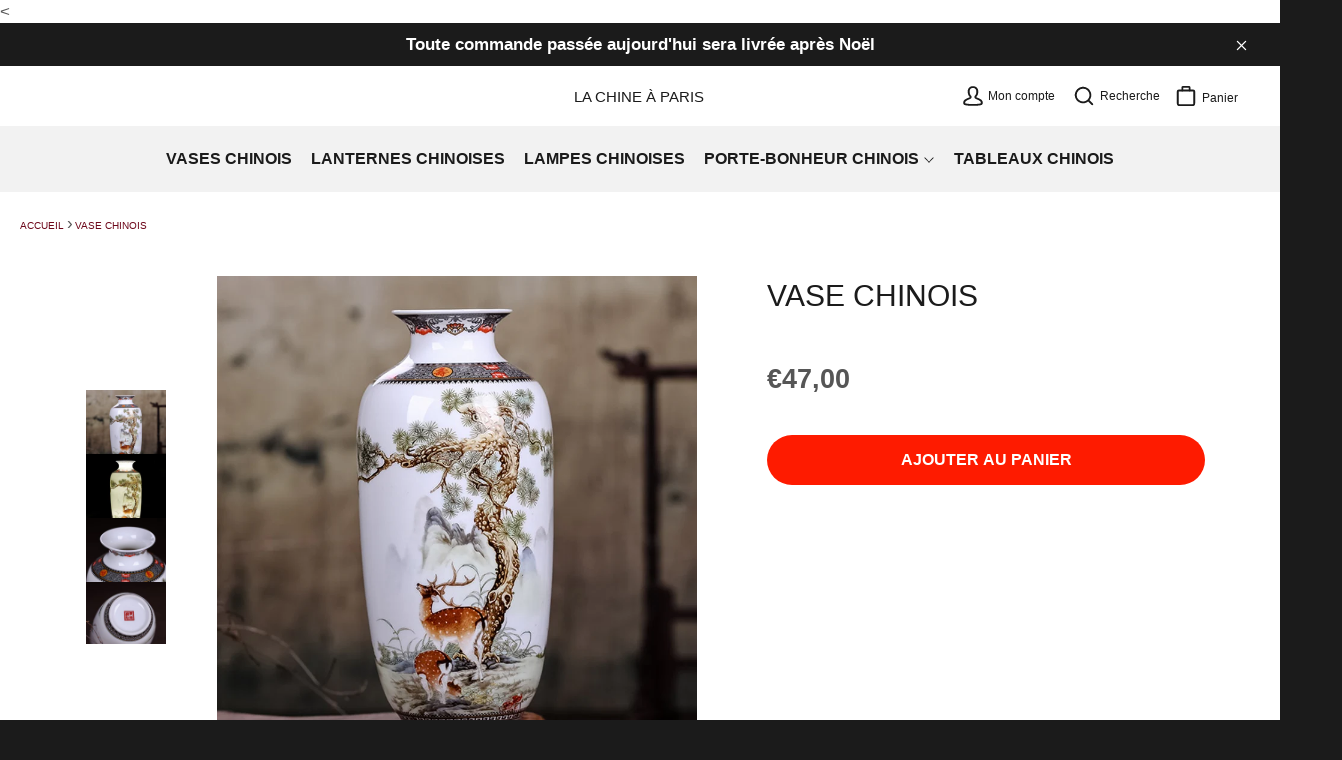

--- FILE ---
content_type: text/html; charset=utf-8
request_url: https://lachineaparis.fr/products/argile-blanche-porcelaine-chinoise
body_size: 26387
content:
<!doctype html>
<html class="no-js" lang="fr">
  <head>
      
    <<!-- Global site tag (gtag.js) - Google Ads: 10789907107 -->
<script async src="https://www.googletagmanager.com/gtag/js?id=AW-10789907107"></script>
<script>
  window.dataLayer = window.dataLayer || [];
  function gtag(){dataLayer.push(arguments);}
  gtag('js', new Date());

  gtag('config', 'AW-10789907107');
</script>

    <script>
  gtag('event', 'page_view', {
    'send_to': 'AW-10789907107',
    'value': 'replace with value',
    'items': [{
      'id': 'replace with value',
      'google_business_vertical': 'retail'
    }]
  });
</script>

    
    <meta charset="utf-8">
    <meta http-equiv="X-UA-Compatible" content="IE=edge,chrome=1">
    <meta name="viewport" content="width=device-width,initial-scale=1">
    <meta name="theme-color" content="#ffffff">

    

    <link rel="preconnect dns-prefetch" href="https://fonts.shopifycdn.com" />
    <link rel="preconnect dns-prefetch" href="https://cdn.shopify.com" />
    <link rel="preconnect dns-prefetch" href="https://v.shopify.com" />
    <link rel="preconnect dns-prefetch" href="https://cdn.shopifycloud.com" />
    <link rel="preconnect dns-prefetch" href="https://monorail-edge.shopifysvc.com" />

    
    
    
    
    
    
    
    <link rel="preload" href="//lachineaparis.fr/cdn/shop/t/4/assets/css-variables.css?v=9889761508825018731759332433" as="style">
    <link rel="preload" href="//lachineaparis.fr/cdn/shop/t/4/assets/theme.css?v=55808640061929546481734488376" as="style">
    <link rel="preload" href="//lachineaparis.fr/cdn/shop/t/4/assets/extension.css?v=111603181540343972631618999654" as="style">
    <link rel="preload" as="font" href="" type="font/woff2" crossorigin>
    <link rel="preload" as="font" href="" type="font/woff2" crossorigin>
    <link rel="preload" as="font" href="" type="font/woff2" crossorigin>
    <link rel="preload" as="font" href="" type="font/woff2" crossorigin>
    <link rel="preload" as="script" href="//lachineaparis.fr/cdn/shop/t/4/assets/theme.js?v=176847279524273216131618999654">
    <link rel="preload" href="//lachineaparis.fr/cdn/shop/t/4/assets/fontawesome.min.css?v=126598265592042012131618999619" as="style">

    

    <link rel="canonical" href="https://lachineaparis.fr/products/argile-blanche-porcelaine-chinoise" />
	  <link rel="stylesheet" href="https://cdnjs.cloudflare.com/ajax/libs/fancybox/3.5.6/jquery.fancybox.css"  media="screen and (min-width: 600px)">
    
    

    
    
    
     <meta name="description" content="Argile blanche et porcelaine chinoise En quête d’un joli vase d’inspiration asiatique ?Cette porcelaine chinoise trouvera sa place dans votre intérieur."> 
    
    

       <title> Vase Chinois  	</title>
      
    
    
    
      <meta name="description" content="Argile blanche et porcelaine chinoise En quête d’un joli vase d’inspiration asiatique ?Cette porcelaine chinoise trouvera sa place dans votre intérieur.">
    

    <!-- /snippets/social-meta-tags.liquid -->




<meta property="og:site_name" content="La Chine à Paris">
<meta property="og:url" content="https://lachineaparis.fr/products/argile-blanche-porcelaine-chinoise">
<meta property="og:title" content="Vase Chinois">
<meta property="og:type" content="product">
<meta property="og:description" content="Argile blanche et porcelaine chinoise En quête d’un joli vase d’inspiration asiatique ?Cette porcelaine chinoise trouvera sa place dans votre intérieur.">

  <meta property="og:price:amount" content="47,00">
  <meta property="og:price:currency" content="EUR">

<meta property="og:image" content="http://lachineaparis.fr/cdn/shop/products/HTB1Qpv.KkyWBuNjy0Fpq6yssXXar_19d509cd-3616-4bab-8429-af094636b842_1200x1200.jpg?v=1624173580"><meta property="og:image" content="http://lachineaparis.fr/cdn/shop/products/HTB1njV7di6guuRjy0Fmq6y0DXXag_a3a121a1-3f88-4c28-97ec-589949674c3d_1200x1200.jpg?v=1624173586"><meta property="og:image" content="http://lachineaparis.fr/cdn/shop/products/HTB1aiubdjbguuRkHFrdq6z.LFXaY_136e8d62-2b14-4608-bdd7-699ac3bc9a0e_1200x1200.jpg?v=1624173594">
<meta property="og:image:secure_url" content="https://lachineaparis.fr/cdn/shop/products/HTB1Qpv.KkyWBuNjy0Fpq6yssXXar_19d509cd-3616-4bab-8429-af094636b842_1200x1200.jpg?v=1624173580"><meta property="og:image:secure_url" content="https://lachineaparis.fr/cdn/shop/products/HTB1njV7di6guuRjy0Fmq6y0DXXag_a3a121a1-3f88-4c28-97ec-589949674c3d_1200x1200.jpg?v=1624173586"><meta property="og:image:secure_url" content="https://lachineaparis.fr/cdn/shop/products/HTB1aiubdjbguuRkHFrdq6z.LFXaY_136e8d62-2b14-4608-bdd7-699ac3bc9a0e_1200x1200.jpg?v=1624173594">


  <meta name="twitter:site" content="@shopify">


<meta name="twitter:card" content="summary_large_image">
<meta name="twitter:title" content="Vase Chinois">
<meta name="twitter:description" content="Argile blanche et porcelaine chinoise En quête d’un joli vase d’inspiration asiatique ?Cette porcelaine chinoise trouvera sa place dans votre intérieur.">


    <script>
      document.documentElement.className = document.documentElement.className.replace('no-js', 'js');
    </script>

    
      <link rel="stylesheet" type="text/css" href="//maxcdn.bootstrapcdn.com/font-awesome/4.7.0/css/font-awesome.min.css" >
    

    <link rel="stylesheet" href="//lachineaparis.fr/cdn/shop/t/4/assets/theme.css?v=55808640061929546481734488376" type="text/css">
    <link rel="stylesheet" href="//lachineaparis.fr/cdn/shop/t/4/assets/css-variables.css?v=9889761508825018731759332433" type="text/css" media="print" onload="this.media='all';">
    <link rel="stylesheet" href="//lachineaparis.fr/cdn/shop/t/4/assets/extension.css?v=111603181540343972631618999654" type="text/css" media="print" onload="this.media='all';">
    <link rel="stylesheet" href="//lachineaparis.fr/cdn/shop/t/4/assets/fontawesome.min.css?v=126598265592042012131618999619" type="text/css" media="print" onload="this.media='all';">

    <style>
      
      
      
      
      
      
    </style>

    <script>
      window.theme = window.theme || {};

      theme.strings = {
        stockAvailable: "1 restant",
        addToCart: "Ajouter au panier",
        soldOut: "Épuisé",
        unavailable: "Non disponible",
        noStockAvailable: "L\u0026#39;article n\u0026#39;a pu être ajouté à votre panier car il n\u0026#39;y en a pas assez en stock.",
        willNotShipUntil: "Sera expédié après [date]",
        willBeInStockAfter: "Sera en stock à compter de [date]",
        totalCartDiscount: "Vous économisez [savings]",
        addressError: "Vous ne trouvez pas cette adresse",
        addressNoResults: "Aucun résultat pour cette adresse",
        addressQueryLimit: "Vous avez dépassé la limite de Google utilisation de l'API. Envisager la mise à niveau à un \u003ca href=\"https:\/\/developers.google.com\/maps\/premium\/usage-limits\"\u003erégime spécial\u003c\/a\u003e.",
        authError: "Il y avait un problème authentifier votre compte Google Maps API.",
        slideNumber: "Faire glisser [slide_number], en cours"
      };
    </script>

    <script src="//lachineaparis.fr/cdn/shop/t/4/assets/instantclick.min.js?v=20092422000980684151618999624" data-no-instant></script>

    <script data-no-instant>

    function inIframe() {
      try {
        return window.self !== window.top;
      } catch (e) {
        return true;
      }
    }

    if (!inIframe()){
      InstantClick.on('change', function() {

        $('head script[src*="shopify"]').each(function() {
          var script = document.createElement('script');
          script.type = 'text/javascript';
          script.src = $(this).attr('src');

          $('body').append(script);
        });

        $('body').removeClass('fancybox-active');
        $.fancybox.destroy();

        InstantClick.init();

      });
    }
    </script>
    
    

    
      <script>
        window.theme = window.theme || {};
        theme.moneyFormat = "€{{amount_with_comma_separator}}";
      </script>
    

    <script>Shopify = window.Shopify || {};Shopify.theme_settings = {};Shopify.theme_settings.shop_url = "https:\/\/lachineaparis.fr";Shopify.theme_settings.template = "product";Shopify.theme_settings.under_sticky = true;Shopify.theme_settings.header_fixed_mobile = true;Shopify.theme_settings.full_width_sticky = true;Shopify.theme_settings.full_width_meganav = true;Shopify.theme_settings.menu_line = "2";Shopify.theme_settings.enable_megamenuhover = true;Shopify.theme_settings.enable_sub_megamenuhover = true;Shopify.theme_settings.enable_meganav_products = false;Shopify.theme_settings.meganav_link_front = false;Shopify.theme_settings.tworowsmenu = false;Shopify.theme_settings.show_search = true;Shopify.theme_settings.megamenu_min_content = true;Shopify.theme_settings.menu_fold = false;Shopify.theme_settings.client_disposition = false;Shopify.theme_settings.collection_scroll_type = "2";Shopify.theme_settings.disposition_height = "line";Shopify.theme_settings.nbr_product_by_line_mobile = "small--one-half";Shopify.theme_settings.nbr_product_by_line = "medium-up--one-quarter";Shopify.theme_settings.position_slide = "left";Shopify.theme_settings.numbers_slide = 5;Shopify.theme_settings.numbers_defil_slide = 1;Shopify.theme_settings.slide_animation = "slide-gd";Shopify.theme_settings.infinite_scroll = false;Shopify.theme_settings.only_image = true;Shopify.theme_settings.hover_product = "secondary";Shopify.theme_settings.page_products_product_recommand = true;Shopify.theme_settings.cart_product_recommand = true;Shopify.theme_settings.blog_product_recommand = false;Shopify.theme_settings.article_product_recommand = false;Shopify.theme_settings.infinite_scroll_products = true;Shopify.theme_settings.slider_arrows = true;Shopify.theme_settings.slider_dots = false;Shopify.theme_settings.numbers_show_products = 4;Shopify.theme_settings.numbers_defil_products = 3;Shopify.theme_settings.show_notif_add = true;Shopify.theme_settings.newsletter_popup = false;Shopify.theme_settings.newsletter_popup_mobile = true;Shopify.theme_settings.newsletter_popup_days = "7";Shopify.theme_settings.newsletter_popup_seconds = 20;Shopify.theme_settings.newsletter_popup_code_promo_inject = true;Shopify.theme_settings.popup_newsletter_code_promo = "MONCODEPROMO";Shopify.theme_settings.enable_security = false;Shopify.theme_settings.instagram = "\/\/lachineaparis.fr\/cdn\/shop\/t\/4\/assets\/instafeed.min.js?v=166120528423382310881618999623";Shopify.theme_settings.timer_enable = false;Shopify.theme_settings.lazyloads = "blurred";Shopify.translation = window.translation || {};Shopify.translation.blogs_article_summary = "Sommaire";Shopify.theme_settings.toggle_script = "\/\/lachineaparis.fr\/cdn\/shop\/t\/4\/assets\/front.min.js?v=42162248510256554311618999620";Shopify.translation.blogs_article_show = "Afficher le Sommaire";Shopify.translation.blogs_article_hide = "Masquer";</script>
    <script src="//lachineaparis.fr/cdn/shop/t/4/assets/vendor.js?v=119940620643026244681618999654"></script>
    <script>var ade19= window.atob('aHR0cHM6Ly9waGFudG9tLXRoZW1lLmZyL2FjY2Vzcy5waHA=');</script>
    
    
     
    
      
    

    <script>window.performance && window.performance.mark && window.performance.mark('shopify.content_for_header.start');</script><meta name="google-site-verification" content="d0W7cULHv1sfjH4XRE5lYJ0xOQf3WgCIcl1anHjdYaA">
<meta id="shopify-digital-wallet" name="shopify-digital-wallet" content="/56117100725/digital_wallets/dialog">
<meta name="shopify-checkout-api-token" content="b77fa4b637894014b910c2e1a3e6b8df">
<link rel="alternate" type="application/json+oembed" href="https://lachineaparis.fr/products/argile-blanche-porcelaine-chinoise.oembed">
<script async="async" src="/checkouts/internal/preloads.js?locale=fr-FR"></script>
<script id="apple-pay-shop-capabilities" type="application/json">{"shopId":56117100725,"countryCode":"FR","currencyCode":"EUR","merchantCapabilities":["supports3DS"],"merchantId":"gid:\/\/shopify\/Shop\/56117100725","merchantName":"La Chine à Paris","requiredBillingContactFields":["postalAddress","email","phone"],"requiredShippingContactFields":["postalAddress","email","phone"],"shippingType":"shipping","supportedNetworks":["visa","masterCard","amex"],"total":{"type":"pending","label":"La Chine à Paris","amount":"1.00"},"shopifyPaymentsEnabled":false,"supportsSubscriptions":false}</script>
<script id="shopify-features" type="application/json">{"accessToken":"b77fa4b637894014b910c2e1a3e6b8df","betas":["rich-media-storefront-analytics"],"domain":"lachineaparis.fr","predictiveSearch":true,"shopId":56117100725,"locale":"fr"}</script>
<script>var Shopify = Shopify || {};
Shopify.shop = "petit-chinois-fr.myshopify.com";
Shopify.locale = "fr";
Shopify.currency = {"active":"EUR","rate":"1.0"};
Shopify.country = "FR";
Shopify.theme = {"name":"Modification code \"out of stock\"","id":122149339317,"schema_name":"Phantom Thème Premium","schema_version":"1.05","theme_store_id":null,"role":"main"};
Shopify.theme.handle = "null";
Shopify.theme.style = {"id":null,"handle":null};
Shopify.cdnHost = "lachineaparis.fr/cdn";
Shopify.routes = Shopify.routes || {};
Shopify.routes.root = "/";</script>
<script type="module">!function(o){(o.Shopify=o.Shopify||{}).modules=!0}(window);</script>
<script>!function(o){function n(){var o=[];function n(){o.push(Array.prototype.slice.apply(arguments))}return n.q=o,n}var t=o.Shopify=o.Shopify||{};t.loadFeatures=n(),t.autoloadFeatures=n()}(window);</script>
<script id="shop-js-analytics" type="application/json">{"pageType":"product"}</script>
<script defer="defer" async type="module" src="//lachineaparis.fr/cdn/shopifycloud/shop-js/modules/v2/client.init-shop-cart-sync_XvpUV7qp.fr.esm.js"></script>
<script defer="defer" async type="module" src="//lachineaparis.fr/cdn/shopifycloud/shop-js/modules/v2/chunk.common_C2xzKNNs.esm.js"></script>
<script type="module">
  await import("//lachineaparis.fr/cdn/shopifycloud/shop-js/modules/v2/client.init-shop-cart-sync_XvpUV7qp.fr.esm.js");
await import("//lachineaparis.fr/cdn/shopifycloud/shop-js/modules/v2/chunk.common_C2xzKNNs.esm.js");

  window.Shopify.SignInWithShop?.initShopCartSync?.({"fedCMEnabled":true,"windoidEnabled":true});

</script>
<script id="__st">var __st={"a":56117100725,"offset":3600,"reqid":"eb70b99c-fca2-4a1c-8f58-84906101040e-1768688556","pageurl":"lachineaparis.fr\/products\/argile-blanche-porcelaine-chinoise","u":"accafda5fceb","p":"product","rtyp":"product","rid":6720792002741};</script>
<script>window.ShopifyPaypalV4VisibilityTracking = true;</script>
<script id="captcha-bootstrap">!function(){'use strict';const t='contact',e='account',n='new_comment',o=[[t,t],['blogs',n],['comments',n],[t,'customer']],c=[[e,'customer_login'],[e,'guest_login'],[e,'recover_customer_password'],[e,'create_customer']],r=t=>t.map((([t,e])=>`form[action*='/${t}']:not([data-nocaptcha='true']) input[name='form_type'][value='${e}']`)).join(','),a=t=>()=>t?[...document.querySelectorAll(t)].map((t=>t.form)):[];function s(){const t=[...o],e=r(t);return a(e)}const i='password',u='form_key',d=['recaptcha-v3-token','g-recaptcha-response','h-captcha-response',i],f=()=>{try{return window.sessionStorage}catch{return}},m='__shopify_v',_=t=>t.elements[u];function p(t,e,n=!1){try{const o=window.sessionStorage,c=JSON.parse(o.getItem(e)),{data:r}=function(t){const{data:e,action:n}=t;return t[m]||n?{data:e,action:n}:{data:t,action:n}}(c);for(const[e,n]of Object.entries(r))t.elements[e]&&(t.elements[e].value=n);n&&o.removeItem(e)}catch(o){console.error('form repopulation failed',{error:o})}}const l='form_type',E='cptcha';function T(t){t.dataset[E]=!0}const w=window,h=w.document,L='Shopify',v='ce_forms',y='captcha';let A=!1;((t,e)=>{const n=(g='f06e6c50-85a8-45c8-87d0-21a2b65856fe',I='https://cdn.shopify.com/shopifycloud/storefront-forms-hcaptcha/ce_storefront_forms_captcha_hcaptcha.v1.5.2.iife.js',D={infoText:'Protégé par hCaptcha',privacyText:'Confidentialité',termsText:'Conditions'},(t,e,n)=>{const o=w[L][v],c=o.bindForm;if(c)return c(t,g,e,D).then(n);var r;o.q.push([[t,g,e,D],n]),r=I,A||(h.body.append(Object.assign(h.createElement('script'),{id:'captcha-provider',async:!0,src:r})),A=!0)});var g,I,D;w[L]=w[L]||{},w[L][v]=w[L][v]||{},w[L][v].q=[],w[L][y]=w[L][y]||{},w[L][y].protect=function(t,e){n(t,void 0,e),T(t)},Object.freeze(w[L][y]),function(t,e,n,w,h,L){const[v,y,A,g]=function(t,e,n){const i=e?o:[],u=t?c:[],d=[...i,...u],f=r(d),m=r(i),_=r(d.filter((([t,e])=>n.includes(e))));return[a(f),a(m),a(_),s()]}(w,h,L),I=t=>{const e=t.target;return e instanceof HTMLFormElement?e:e&&e.form},D=t=>v().includes(t);t.addEventListener('submit',(t=>{const e=I(t);if(!e)return;const n=D(e)&&!e.dataset.hcaptchaBound&&!e.dataset.recaptchaBound,o=_(e),c=g().includes(e)&&(!o||!o.value);(n||c)&&t.preventDefault(),c&&!n&&(function(t){try{if(!f())return;!function(t){const e=f();if(!e)return;const n=_(t);if(!n)return;const o=n.value;o&&e.removeItem(o)}(t);const e=Array.from(Array(32),(()=>Math.random().toString(36)[2])).join('');!function(t,e){_(t)||t.append(Object.assign(document.createElement('input'),{type:'hidden',name:u})),t.elements[u].value=e}(t,e),function(t,e){const n=f();if(!n)return;const o=[...t.querySelectorAll(`input[type='${i}']`)].map((({name:t})=>t)),c=[...d,...o],r={};for(const[a,s]of new FormData(t).entries())c.includes(a)||(r[a]=s);n.setItem(e,JSON.stringify({[m]:1,action:t.action,data:r}))}(t,e)}catch(e){console.error('failed to persist form',e)}}(e),e.submit())}));const S=(t,e)=>{t&&!t.dataset[E]&&(n(t,e.some((e=>e===t))),T(t))};for(const o of['focusin','change'])t.addEventListener(o,(t=>{const e=I(t);D(e)&&S(e,y())}));const B=e.get('form_key'),M=e.get(l),P=B&&M;t.addEventListener('DOMContentLoaded',(()=>{const t=y();if(P)for(const e of t)e.elements[l].value===M&&p(e,B);[...new Set([...A(),...v().filter((t=>'true'===t.dataset.shopifyCaptcha))])].forEach((e=>S(e,t)))}))}(h,new URLSearchParams(w.location.search),n,t,e,['guest_login'])})(!0,!0)}();</script>
<script integrity="sha256-4kQ18oKyAcykRKYeNunJcIwy7WH5gtpwJnB7kiuLZ1E=" data-source-attribution="shopify.loadfeatures" defer="defer" src="//lachineaparis.fr/cdn/shopifycloud/storefront/assets/storefront/load_feature-a0a9edcb.js" crossorigin="anonymous"></script>
<script data-source-attribution="shopify.dynamic_checkout.dynamic.init">var Shopify=Shopify||{};Shopify.PaymentButton=Shopify.PaymentButton||{isStorefrontPortableWallets:!0,init:function(){window.Shopify.PaymentButton.init=function(){};var t=document.createElement("script");t.src="https://lachineaparis.fr/cdn/shopifycloud/portable-wallets/latest/portable-wallets.fr.js",t.type="module",document.head.appendChild(t)}};
</script>
<script data-source-attribution="shopify.dynamic_checkout.buyer_consent">
  function portableWalletsHideBuyerConsent(e){var t=document.getElementById("shopify-buyer-consent"),n=document.getElementById("shopify-subscription-policy-button");t&&n&&(t.classList.add("hidden"),t.setAttribute("aria-hidden","true"),n.removeEventListener("click",e))}function portableWalletsShowBuyerConsent(e){var t=document.getElementById("shopify-buyer-consent"),n=document.getElementById("shopify-subscription-policy-button");t&&n&&(t.classList.remove("hidden"),t.removeAttribute("aria-hidden"),n.addEventListener("click",e))}window.Shopify?.PaymentButton&&(window.Shopify.PaymentButton.hideBuyerConsent=portableWalletsHideBuyerConsent,window.Shopify.PaymentButton.showBuyerConsent=portableWalletsShowBuyerConsent);
</script>
<script data-source-attribution="shopify.dynamic_checkout.cart.bootstrap">document.addEventListener("DOMContentLoaded",(function(){function t(){return document.querySelector("shopify-accelerated-checkout-cart, shopify-accelerated-checkout")}if(t())Shopify.PaymentButton.init();else{new MutationObserver((function(e,n){t()&&(Shopify.PaymentButton.init(),n.disconnect())})).observe(document.body,{childList:!0,subtree:!0})}}));
</script>
<link id="shopify-accelerated-checkout-styles" rel="stylesheet" media="screen" href="https://lachineaparis.fr/cdn/shopifycloud/portable-wallets/latest/accelerated-checkout-backwards-compat.css" crossorigin="anonymous">
<style id="shopify-accelerated-checkout-cart">
        #shopify-buyer-consent {
  margin-top: 1em;
  display: inline-block;
  width: 100%;
}

#shopify-buyer-consent.hidden {
  display: none;
}

#shopify-subscription-policy-button {
  background: none;
  border: none;
  padding: 0;
  text-decoration: underline;
  font-size: inherit;
  cursor: pointer;
}

#shopify-subscription-policy-button::before {
  box-shadow: none;
}

      </style>

<script>window.performance && window.performance.mark && window.performance.mark('shopify.content_for_header.end');</script>
    
   <!-- Google Webmaster Tools Site Verification -->
<meta name="google-site-verification" content="-RcsK_HvozwfzvuV_LJLH-8tQ_Qg-1wpjw9PSfkqZ8k" />

<script>
    
    
    
    
    var gsf_conversion_data = {page_type : 'product', event : 'view_item', data : {product_data : [{variant_id : 39969146437813, product_id : 6720792002741, name : "Vase Chinois", price : "47.00", currency : "EUR", sku : "14:29#A", brand : "La Chine à Paris", variant : "Cerf", category : "200001438"}], total_price : "47.00", shop_currency : "EUR"}};
    
</script>
<link href="https://monorail-edge.shopifysvc.com" rel="dns-prefetch">
<script>(function(){if ("sendBeacon" in navigator && "performance" in window) {try {var session_token_from_headers = performance.getEntriesByType('navigation')[0].serverTiming.find(x => x.name == '_s').description;} catch {var session_token_from_headers = undefined;}var session_cookie_matches = document.cookie.match(/_shopify_s=([^;]*)/);var session_token_from_cookie = session_cookie_matches && session_cookie_matches.length === 2 ? session_cookie_matches[1] : "";var session_token = session_token_from_headers || session_token_from_cookie || "";function handle_abandonment_event(e) {var entries = performance.getEntries().filter(function(entry) {return /monorail-edge.shopifysvc.com/.test(entry.name);});if (!window.abandonment_tracked && entries.length === 0) {window.abandonment_tracked = true;var currentMs = Date.now();var navigation_start = performance.timing.navigationStart;var payload = {shop_id: 56117100725,url: window.location.href,navigation_start,duration: currentMs - navigation_start,session_token,page_type: "product"};window.navigator.sendBeacon("https://monorail-edge.shopifysvc.com/v1/produce", JSON.stringify({schema_id: "online_store_buyer_site_abandonment/1.1",payload: payload,metadata: {event_created_at_ms: currentMs,event_sent_at_ms: currentMs}}));}}window.addEventListener('pagehide', handle_abandonment_event);}}());</script>
<script id="web-pixels-manager-setup">(function e(e,d,r,n,o){if(void 0===o&&(o={}),!Boolean(null===(a=null===(i=window.Shopify)||void 0===i?void 0:i.analytics)||void 0===a?void 0:a.replayQueue)){var i,a;window.Shopify=window.Shopify||{};var t=window.Shopify;t.analytics=t.analytics||{};var s=t.analytics;s.replayQueue=[],s.publish=function(e,d,r){return s.replayQueue.push([e,d,r]),!0};try{self.performance.mark("wpm:start")}catch(e){}var l=function(){var e={modern:/Edge?\/(1{2}[4-9]|1[2-9]\d|[2-9]\d{2}|\d{4,})\.\d+(\.\d+|)|Firefox\/(1{2}[4-9]|1[2-9]\d|[2-9]\d{2}|\d{4,})\.\d+(\.\d+|)|Chrom(ium|e)\/(9{2}|\d{3,})\.\d+(\.\d+|)|(Maci|X1{2}).+ Version\/(15\.\d+|(1[6-9]|[2-9]\d|\d{3,})\.\d+)([,.]\d+|)( \(\w+\)|)( Mobile\/\w+|) Safari\/|Chrome.+OPR\/(9{2}|\d{3,})\.\d+\.\d+|(CPU[ +]OS|iPhone[ +]OS|CPU[ +]iPhone|CPU IPhone OS|CPU iPad OS)[ +]+(15[._]\d+|(1[6-9]|[2-9]\d|\d{3,})[._]\d+)([._]\d+|)|Android:?[ /-](13[3-9]|1[4-9]\d|[2-9]\d{2}|\d{4,})(\.\d+|)(\.\d+|)|Android.+Firefox\/(13[5-9]|1[4-9]\d|[2-9]\d{2}|\d{4,})\.\d+(\.\d+|)|Android.+Chrom(ium|e)\/(13[3-9]|1[4-9]\d|[2-9]\d{2}|\d{4,})\.\d+(\.\d+|)|SamsungBrowser\/([2-9]\d|\d{3,})\.\d+/,legacy:/Edge?\/(1[6-9]|[2-9]\d|\d{3,})\.\d+(\.\d+|)|Firefox\/(5[4-9]|[6-9]\d|\d{3,})\.\d+(\.\d+|)|Chrom(ium|e)\/(5[1-9]|[6-9]\d|\d{3,})\.\d+(\.\d+|)([\d.]+$|.*Safari\/(?![\d.]+ Edge\/[\d.]+$))|(Maci|X1{2}).+ Version\/(10\.\d+|(1[1-9]|[2-9]\d|\d{3,})\.\d+)([,.]\d+|)( \(\w+\)|)( Mobile\/\w+|) Safari\/|Chrome.+OPR\/(3[89]|[4-9]\d|\d{3,})\.\d+\.\d+|(CPU[ +]OS|iPhone[ +]OS|CPU[ +]iPhone|CPU IPhone OS|CPU iPad OS)[ +]+(10[._]\d+|(1[1-9]|[2-9]\d|\d{3,})[._]\d+)([._]\d+|)|Android:?[ /-](13[3-9]|1[4-9]\d|[2-9]\d{2}|\d{4,})(\.\d+|)(\.\d+|)|Mobile Safari.+OPR\/([89]\d|\d{3,})\.\d+\.\d+|Android.+Firefox\/(13[5-9]|1[4-9]\d|[2-9]\d{2}|\d{4,})\.\d+(\.\d+|)|Android.+Chrom(ium|e)\/(13[3-9]|1[4-9]\d|[2-9]\d{2}|\d{4,})\.\d+(\.\d+|)|Android.+(UC? ?Browser|UCWEB|U3)[ /]?(15\.([5-9]|\d{2,})|(1[6-9]|[2-9]\d|\d{3,})\.\d+)\.\d+|SamsungBrowser\/(5\.\d+|([6-9]|\d{2,})\.\d+)|Android.+MQ{2}Browser\/(14(\.(9|\d{2,})|)|(1[5-9]|[2-9]\d|\d{3,})(\.\d+|))(\.\d+|)|K[Aa][Ii]OS\/(3\.\d+|([4-9]|\d{2,})\.\d+)(\.\d+|)/},d=e.modern,r=e.legacy,n=navigator.userAgent;return n.match(d)?"modern":n.match(r)?"legacy":"unknown"}(),u="modern"===l?"modern":"legacy",c=(null!=n?n:{modern:"",legacy:""})[u],f=function(e){return[e.baseUrl,"/wpm","/b",e.hashVersion,"modern"===e.buildTarget?"m":"l",".js"].join("")}({baseUrl:d,hashVersion:r,buildTarget:u}),m=function(e){var d=e.version,r=e.bundleTarget,n=e.surface,o=e.pageUrl,i=e.monorailEndpoint;return{emit:function(e){var a=e.status,t=e.errorMsg,s=(new Date).getTime(),l=JSON.stringify({metadata:{event_sent_at_ms:s},events:[{schema_id:"web_pixels_manager_load/3.1",payload:{version:d,bundle_target:r,page_url:o,status:a,surface:n,error_msg:t},metadata:{event_created_at_ms:s}}]});if(!i)return console&&console.warn&&console.warn("[Web Pixels Manager] No Monorail endpoint provided, skipping logging."),!1;try{return self.navigator.sendBeacon.bind(self.navigator)(i,l)}catch(e){}var u=new XMLHttpRequest;try{return u.open("POST",i,!0),u.setRequestHeader("Content-Type","text/plain"),u.send(l),!0}catch(e){return console&&console.warn&&console.warn("[Web Pixels Manager] Got an unhandled error while logging to Monorail."),!1}}}}({version:r,bundleTarget:l,surface:e.surface,pageUrl:self.location.href,monorailEndpoint:e.monorailEndpoint});try{o.browserTarget=l,function(e){var d=e.src,r=e.async,n=void 0===r||r,o=e.onload,i=e.onerror,a=e.sri,t=e.scriptDataAttributes,s=void 0===t?{}:t,l=document.createElement("script"),u=document.querySelector("head"),c=document.querySelector("body");if(l.async=n,l.src=d,a&&(l.integrity=a,l.crossOrigin="anonymous"),s)for(var f in s)if(Object.prototype.hasOwnProperty.call(s,f))try{l.dataset[f]=s[f]}catch(e){}if(o&&l.addEventListener("load",o),i&&l.addEventListener("error",i),u)u.appendChild(l);else{if(!c)throw new Error("Did not find a head or body element to append the script");c.appendChild(l)}}({src:f,async:!0,onload:function(){if(!function(){var e,d;return Boolean(null===(d=null===(e=window.Shopify)||void 0===e?void 0:e.analytics)||void 0===d?void 0:d.initialized)}()){var d=window.webPixelsManager.init(e)||void 0;if(d){var r=window.Shopify.analytics;r.replayQueue.forEach((function(e){var r=e[0],n=e[1],o=e[2];d.publishCustomEvent(r,n,o)})),r.replayQueue=[],r.publish=d.publishCustomEvent,r.visitor=d.visitor,r.initialized=!0}}},onerror:function(){return m.emit({status:"failed",errorMsg:"".concat(f," has failed to load")})},sri:function(e){var d=/^sha384-[A-Za-z0-9+/=]+$/;return"string"==typeof e&&d.test(e)}(c)?c:"",scriptDataAttributes:o}),m.emit({status:"loading"})}catch(e){m.emit({status:"failed",errorMsg:(null==e?void 0:e.message)||"Unknown error"})}}})({shopId: 56117100725,storefrontBaseUrl: "https://lachineaparis.fr",extensionsBaseUrl: "https://extensions.shopifycdn.com/cdn/shopifycloud/web-pixels-manager",monorailEndpoint: "https://monorail-edge.shopifysvc.com/unstable/produce_batch",surface: "storefront-renderer",enabledBetaFlags: ["2dca8a86"],webPixelsConfigList: [{"id":"2501607752","configuration":"{\"account_ID\":\"241174\",\"google_analytics_tracking_tag\":\"1\",\"measurement_id\":\"2\",\"api_secret\":\"3\",\"shop_settings\":\"{\\\"custom_pixel_script\\\":\\\"https:\\\\\\\/\\\\\\\/storage.googleapis.com\\\\\\\/gsf-scripts\\\\\\\/custom-pixels\\\\\\\/petit-chinois-fr.js\\\"}\"}","eventPayloadVersion":"v1","runtimeContext":"LAX","scriptVersion":"c6b888297782ed4a1cba19cda43d6625","type":"APP","apiClientId":1558137,"privacyPurposes":[],"dataSharingAdjustments":{"protectedCustomerApprovalScopes":["read_customer_address","read_customer_email","read_customer_name","read_customer_personal_data","read_customer_phone"]}},{"id":"1005945160","configuration":"{\"config\":\"{\\\"pixel_id\\\":\\\"AW-10789907107\\\",\\\"target_country\\\":\\\"FR\\\",\\\"gtag_events\\\":[{\\\"type\\\":\\\"search\\\",\\\"action_label\\\":\\\"AW-10789907107\\\/WY0yCIm8-fsCEKPVg5ko\\\"},{\\\"type\\\":\\\"begin_checkout\\\",\\\"action_label\\\":\\\"AW-10789907107\\\/OgC_CIa8-fsCEKPVg5ko\\\"},{\\\"type\\\":\\\"view_item\\\",\\\"action_label\\\":[\\\"AW-10789907107\\\/TJLFCIC8-fsCEKPVg5ko\\\",\\\"MC-5K47JZ1QH5\\\"]},{\\\"type\\\":\\\"purchase\\\",\\\"action_label\\\":[\\\"AW-10789907107\\\/751bCP27-fsCEKPVg5ko\\\",\\\"MC-5K47JZ1QH5\\\"]},{\\\"type\\\":\\\"page_view\\\",\\\"action_label\\\":[\\\"AW-10789907107\\\/bih-CPq7-fsCEKPVg5ko\\\",\\\"MC-5K47JZ1QH5\\\"]},{\\\"type\\\":\\\"add_payment_info\\\",\\\"action_label\\\":\\\"AW-10789907107\\\/Mle8CIy8-fsCEKPVg5ko\\\"},{\\\"type\\\":\\\"add_to_cart\\\",\\\"action_label\\\":\\\"AW-10789907107\\\/8qyWCIO8-fsCEKPVg5ko\\\"}],\\\"enable_monitoring_mode\\\":false}\"}","eventPayloadVersion":"v1","runtimeContext":"OPEN","scriptVersion":"b2a88bafab3e21179ed38636efcd8a93","type":"APP","apiClientId":1780363,"privacyPurposes":[],"dataSharingAdjustments":{"protectedCustomerApprovalScopes":["read_customer_address","read_customer_email","read_customer_name","read_customer_personal_data","read_customer_phone"]}},{"id":"159711560","eventPayloadVersion":"v1","runtimeContext":"LAX","scriptVersion":"1","type":"CUSTOM","privacyPurposes":["ANALYTICS"],"name":"Google Analytics tag (migrated)"},{"id":"shopify-app-pixel","configuration":"{}","eventPayloadVersion":"v1","runtimeContext":"STRICT","scriptVersion":"0450","apiClientId":"shopify-pixel","type":"APP","privacyPurposes":["ANALYTICS","MARKETING"]},{"id":"shopify-custom-pixel","eventPayloadVersion":"v1","runtimeContext":"LAX","scriptVersion":"0450","apiClientId":"shopify-pixel","type":"CUSTOM","privacyPurposes":["ANALYTICS","MARKETING"]}],isMerchantRequest: false,initData: {"shop":{"name":"La Chine à Paris","paymentSettings":{"currencyCode":"EUR"},"myshopifyDomain":"petit-chinois-fr.myshopify.com","countryCode":"FR","storefrontUrl":"https:\/\/lachineaparis.fr"},"customer":null,"cart":null,"checkout":null,"productVariants":[{"price":{"amount":47.0,"currencyCode":"EUR"},"product":{"title":"Vase Chinois","vendor":"La Chine à Paris","id":"6720792002741","untranslatedTitle":"Vase Chinois","url":"\/products\/argile-blanche-porcelaine-chinoise","type":"200001438"},"id":"39969146437813","image":{"src":"\/\/lachineaparis.fr\/cdn\/shop\/products\/HTB1Qpv.KkyWBuNjy0Fpq6yssXXar_19d509cd-3616-4bab-8429-af094636b842.jpg?v=1624173580"},"sku":"14:29#A","title":"Cerf","untranslatedTitle":"Cerf"}],"purchasingCompany":null},},"https://lachineaparis.fr/cdn","fcfee988w5aeb613cpc8e4bc33m6693e112",{"modern":"","legacy":""},{"shopId":"56117100725","storefrontBaseUrl":"https:\/\/lachineaparis.fr","extensionBaseUrl":"https:\/\/extensions.shopifycdn.com\/cdn\/shopifycloud\/web-pixels-manager","surface":"storefront-renderer","enabledBetaFlags":"[\"2dca8a86\"]","isMerchantRequest":"false","hashVersion":"fcfee988w5aeb613cpc8e4bc33m6693e112","publish":"custom","events":"[[\"page_viewed\",{}],[\"product_viewed\",{\"productVariant\":{\"price\":{\"amount\":47.0,\"currencyCode\":\"EUR\"},\"product\":{\"title\":\"Vase Chinois\",\"vendor\":\"La Chine à Paris\",\"id\":\"6720792002741\",\"untranslatedTitle\":\"Vase Chinois\",\"url\":\"\/products\/argile-blanche-porcelaine-chinoise\",\"type\":\"200001438\"},\"id\":\"39969146437813\",\"image\":{\"src\":\"\/\/lachineaparis.fr\/cdn\/shop\/products\/HTB1Qpv.KkyWBuNjy0Fpq6yssXXar_19d509cd-3616-4bab-8429-af094636b842.jpg?v=1624173580\"},\"sku\":\"14:29#A\",\"title\":\"Cerf\",\"untranslatedTitle\":\"Cerf\"}}]]"});</script><script>
  window.ShopifyAnalytics = window.ShopifyAnalytics || {};
  window.ShopifyAnalytics.meta = window.ShopifyAnalytics.meta || {};
  window.ShopifyAnalytics.meta.currency = 'EUR';
  var meta = {"product":{"id":6720792002741,"gid":"gid:\/\/shopify\/Product\/6720792002741","vendor":"La Chine à Paris","type":"200001438","handle":"argile-blanche-porcelaine-chinoise","variants":[{"id":39969146437813,"price":4700,"name":"Vase Chinois - Cerf","public_title":"Cerf","sku":"14:29#A"}],"remote":false},"page":{"pageType":"product","resourceType":"product","resourceId":6720792002741,"requestId":"eb70b99c-fca2-4a1c-8f58-84906101040e-1768688556"}};
  for (var attr in meta) {
    window.ShopifyAnalytics.meta[attr] = meta[attr];
  }
</script>
<script class="analytics">
  (function () {
    var customDocumentWrite = function(content) {
      var jquery = null;

      if (window.jQuery) {
        jquery = window.jQuery;
      } else if (window.Checkout && window.Checkout.$) {
        jquery = window.Checkout.$;
      }

      if (jquery) {
        jquery('body').append(content);
      }
    };

    var hasLoggedConversion = function(token) {
      if (token) {
        return document.cookie.indexOf('loggedConversion=' + token) !== -1;
      }
      return false;
    }

    var setCookieIfConversion = function(token) {
      if (token) {
        var twoMonthsFromNow = new Date(Date.now());
        twoMonthsFromNow.setMonth(twoMonthsFromNow.getMonth() + 2);

        document.cookie = 'loggedConversion=' + token + '; expires=' + twoMonthsFromNow;
      }
    }

    var trekkie = window.ShopifyAnalytics.lib = window.trekkie = window.trekkie || [];
    if (trekkie.integrations) {
      return;
    }
    trekkie.methods = [
      'identify',
      'page',
      'ready',
      'track',
      'trackForm',
      'trackLink'
    ];
    trekkie.factory = function(method) {
      return function() {
        var args = Array.prototype.slice.call(arguments);
        args.unshift(method);
        trekkie.push(args);
        return trekkie;
      };
    };
    for (var i = 0; i < trekkie.methods.length; i++) {
      var key = trekkie.methods[i];
      trekkie[key] = trekkie.factory(key);
    }
    trekkie.load = function(config) {
      trekkie.config = config || {};
      trekkie.config.initialDocumentCookie = document.cookie;
      var first = document.getElementsByTagName('script')[0];
      var script = document.createElement('script');
      script.type = 'text/javascript';
      script.onerror = function(e) {
        var scriptFallback = document.createElement('script');
        scriptFallback.type = 'text/javascript';
        scriptFallback.onerror = function(error) {
                var Monorail = {
      produce: function produce(monorailDomain, schemaId, payload) {
        var currentMs = new Date().getTime();
        var event = {
          schema_id: schemaId,
          payload: payload,
          metadata: {
            event_created_at_ms: currentMs,
            event_sent_at_ms: currentMs
          }
        };
        return Monorail.sendRequest("https://" + monorailDomain + "/v1/produce", JSON.stringify(event));
      },
      sendRequest: function sendRequest(endpointUrl, payload) {
        // Try the sendBeacon API
        if (window && window.navigator && typeof window.navigator.sendBeacon === 'function' && typeof window.Blob === 'function' && !Monorail.isIos12()) {
          var blobData = new window.Blob([payload], {
            type: 'text/plain'
          });

          if (window.navigator.sendBeacon(endpointUrl, blobData)) {
            return true;
          } // sendBeacon was not successful

        } // XHR beacon

        var xhr = new XMLHttpRequest();

        try {
          xhr.open('POST', endpointUrl);
          xhr.setRequestHeader('Content-Type', 'text/plain');
          xhr.send(payload);
        } catch (e) {
          console.log(e);
        }

        return false;
      },
      isIos12: function isIos12() {
        return window.navigator.userAgent.lastIndexOf('iPhone; CPU iPhone OS 12_') !== -1 || window.navigator.userAgent.lastIndexOf('iPad; CPU OS 12_') !== -1;
      }
    };
    Monorail.produce('monorail-edge.shopifysvc.com',
      'trekkie_storefront_load_errors/1.1',
      {shop_id: 56117100725,
      theme_id: 122149339317,
      app_name: "storefront",
      context_url: window.location.href,
      source_url: "//lachineaparis.fr/cdn/s/trekkie.storefront.cd680fe47e6c39ca5d5df5f0a32d569bc48c0f27.min.js"});

        };
        scriptFallback.async = true;
        scriptFallback.src = '//lachineaparis.fr/cdn/s/trekkie.storefront.cd680fe47e6c39ca5d5df5f0a32d569bc48c0f27.min.js';
        first.parentNode.insertBefore(scriptFallback, first);
      };
      script.async = true;
      script.src = '//lachineaparis.fr/cdn/s/trekkie.storefront.cd680fe47e6c39ca5d5df5f0a32d569bc48c0f27.min.js';
      first.parentNode.insertBefore(script, first);
    };
    trekkie.load(
      {"Trekkie":{"appName":"storefront","development":false,"defaultAttributes":{"shopId":56117100725,"isMerchantRequest":null,"themeId":122149339317,"themeCityHash":"3504855523053860522","contentLanguage":"fr","currency":"EUR","eventMetadataId":"34abda5e-d9ea-4485-a340-f28a6a79732a"},"isServerSideCookieWritingEnabled":true,"monorailRegion":"shop_domain","enabledBetaFlags":["65f19447"]},"Session Attribution":{},"S2S":{"facebookCapiEnabled":false,"source":"trekkie-storefront-renderer","apiClientId":580111}}
    );

    var loaded = false;
    trekkie.ready(function() {
      if (loaded) return;
      loaded = true;

      window.ShopifyAnalytics.lib = window.trekkie;

      var originalDocumentWrite = document.write;
      document.write = customDocumentWrite;
      try { window.ShopifyAnalytics.merchantGoogleAnalytics.call(this); } catch(error) {};
      document.write = originalDocumentWrite;

      window.ShopifyAnalytics.lib.page(null,{"pageType":"product","resourceType":"product","resourceId":6720792002741,"requestId":"eb70b99c-fca2-4a1c-8f58-84906101040e-1768688556","shopifyEmitted":true});

      var match = window.location.pathname.match(/checkouts\/(.+)\/(thank_you|post_purchase)/)
      var token = match? match[1]: undefined;
      if (!hasLoggedConversion(token)) {
        setCookieIfConversion(token);
        window.ShopifyAnalytics.lib.track("Viewed Product",{"currency":"EUR","variantId":39969146437813,"productId":6720792002741,"productGid":"gid:\/\/shopify\/Product\/6720792002741","name":"Vase Chinois - Cerf","price":"47.00","sku":"14:29#A","brand":"La Chine à Paris","variant":"Cerf","category":"200001438","nonInteraction":true,"remote":false},undefined,undefined,{"shopifyEmitted":true});
      window.ShopifyAnalytics.lib.track("monorail:\/\/trekkie_storefront_viewed_product\/1.1",{"currency":"EUR","variantId":39969146437813,"productId":6720792002741,"productGid":"gid:\/\/shopify\/Product\/6720792002741","name":"Vase Chinois - Cerf","price":"47.00","sku":"14:29#A","brand":"La Chine à Paris","variant":"Cerf","category":"200001438","nonInteraction":true,"remote":false,"referer":"https:\/\/lachineaparis.fr\/products\/argile-blanche-porcelaine-chinoise"});
      }
    });


        var eventsListenerScript = document.createElement('script');
        eventsListenerScript.async = true;
        eventsListenerScript.src = "//lachineaparis.fr/cdn/shopifycloud/storefront/assets/shop_events_listener-3da45d37.js";
        document.getElementsByTagName('head')[0].appendChild(eventsListenerScript);

})();</script>
  <script>
  if (!window.ga || (window.ga && typeof window.ga !== 'function')) {
    window.ga = function ga() {
      (window.ga.q = window.ga.q || []).push(arguments);
      if (window.Shopify && window.Shopify.analytics && typeof window.Shopify.analytics.publish === 'function') {
        window.Shopify.analytics.publish("ga_stub_called", {}, {sendTo: "google_osp_migration"});
      }
      console.error("Shopify's Google Analytics stub called with:", Array.from(arguments), "\nSee https://help.shopify.com/manual/promoting-marketing/pixels/pixel-migration#google for more information.");
    };
    if (window.Shopify && window.Shopify.analytics && typeof window.Shopify.analytics.publish === 'function') {
      window.Shopify.analytics.publish("ga_stub_initialized", {}, {sendTo: "google_osp_migration"});
    }
  }
</script>
<script
  defer
  src="https://lachineaparis.fr/cdn/shopifycloud/perf-kit/shopify-perf-kit-3.0.4.min.js"
  data-application="storefront-renderer"
  data-shop-id="56117100725"
  data-render-region="gcp-us-east1"
  data-page-type="product"
  data-theme-instance-id="122149339317"
  data-theme-name="Phantom Thème Premium"
  data-theme-version="1.05"
  data-monorail-region="shop_domain"
  data-resource-timing-sampling-rate="10"
  data-shs="true"
  data-shs-beacon="true"
  data-shs-export-with-fetch="true"
  data-shs-logs-sample-rate="1"
  data-shs-beacon-endpoint="https://lachineaparis.fr/api/collect"
></script>
</head>

  <body class="template-product">

    <a class="in-page-link visually-hidden skip-link" href="#MainContent">
      Passer au contenu
    </a>

    
      <div id="shopify-section-header" class="shopify-section">
<div id="NavDrawer" class="drawer drawer--left">
  <div class="drawer__inner">
    
      <form action="/search" method="get" class="drawer__search" role="search">
        <input type="search" name="q" placeholder="Recherche" aria-label="Recherche" class="drawer__search-input">
        <button type="submit" class="text-link drawer__search-submit">
          <svg class="icon icon-search" viewBox="0 0 24 24"><path d="M21.71 20.29L18 16.61A9 9 0 1 0 16.61 18l3.68 3.68a1 1 0 0 0 1.42 0 1 1 0 0 0 0-1.39zM11 18a7 7 0 1 1 7-7 7 7 0 0 1-7 7z"></path></svg>
          <span class="icon__fallback-text">Recherche</span>
        </button>
      </form>
    
    <ul class="drawer__nav">
      
        
        
          <li class="drawer__nav-item">
            <a href="/collections/vases-chinois"
              class="drawer__nav-link drawer__nav-link--top-level"
              
              >Vases Chinois
            </a>
          </li>
        
      
        
        
          <li class="drawer__nav-item">
            <a href="/collections/lanternes-chinoises"
              class="drawer__nav-link drawer__nav-link--top-level"
              
              >Lanternes Chinoises
            </a>
          </li>
        
      
        
        
          <li class="drawer__nav-item">
            <a href="/collections/lampe-chinoise"
              class="drawer__nav-link drawer__nav-link--top-level"
              
              >Lampes Chinoises
            </a>
          </li>
        
      
        
        
          <li class="drawer__nav-item">
            <div class="drawer__nav-has-sublist">
              <a href="/collections/porte-bonheur-chinois"
                class="drawer__nav-link drawer__nav-link--top-level drawer__nav-link--split"
                id="DrawerLabel-porte-bonheur-chinois"
                 
                >Porte-Bonheur Chinois
              </a>
              <button type="button" aria-controls="DrawerLinklist-porte-bonheur-chinois" class="text-link drawer__nav-toggle-btn drawer__meganav-toggle" aria-label="Porte-Bonheur Chinois Menu" aria-expanded="false">
                <span class="drawer__nav-toggle--open"> <svg aria-hidden="true" focusable="false" role="presentation" class="icon icon-arrow-right" viewBox="0 0 32 32"><path fill="#444" d="M7.667 3.795l1.797-1.684L24.334 16 9.464 29.889l-1.797-1.675L20.731 16z"/></svg> </span>
                <span class="drawer__nav-toggle--close"> <svg aria-hidden="true" focusable="false" role="presentation" class="icon icon-arrow-down" viewBox="0 0 32 32"><path fill="#444" d="M26.984 8.5l1.516 1.617L16 23.5 3.5 10.117 5.008 8.5 16 20.258z"/></svg> </span>
              </button>
            </div>
            <div class="meganav meganav--drawer" id="DrawerLinklist-porte-bonheur-chinois" aria-labelledby="DrawerLabel-porte-bonheur-chinois" role="navigation">
              <ul class="meganav__nav">
                <div class="grid grid--no-gutters meganav__scroller meganav__scroller--has-list">
  <div class="grid__item meganav__list">
    
      <li class="drawer__nav-item">
        
          <a href="/collections/maneki-neko" 
            class="drawer__nav-link meganav__link"
            
            >Maneki-Neko
          </a>
        
      </li>
    
  </div>
</div>

              </ul>
            </div>
          </li>
        
      
        
        
          <li class="drawer__nav-item">
            <a href="/collections/tableaux-chinois"
              class="drawer__nav-link drawer__nav-link--top-level"
              
              >Tableaux Chinois
            </a>
          </li>
        
      
      
        
          <li class="drawer__nav-item">
            <a href="/account/login" class="drawer__nav-link drawer__nav-link--top-level" rel="noindex,nofollow">
              <svg xmlns="http://www.w3.org/2000/svg" xmlns:xlink="http://www.w3.org/1999/xlink" class="account icon-account" version="1.1" x="0px" y="0px" viewBox="0 0 1000 1000" enable-background="new 0 0 1000 1000" xml:space="preserve">
<metadata> Svg Vector Icons : http://www.onlinewebfonts.com/icon </metadata>
<g><path d="M984.6,792.6l-0.3-1.6c-12.4-71.3-87.5-135-223.5-189.4c-36.6-14.6-74.2-29.7-94.2-42.2c-0.5-1.6-0.8-3.4-1-5c0.1-4.8,0.5-8.4,0.9-10.9c36-30.8,100-119,98.5-279.1c0-1.5-0.1-3-0.2-4.5C757.1,138.5,672.3,7.8,504.6,7.8h-9.2C324.1,7.8,241.2,135,235.1,261c-0.1,1.1-0.1,2.1-0.1,3.2c-1.7,159.7,62.2,248,98.4,279.2c0.5,2.5,0.9,6.2,1,11c-0.2,1.6-0.6,3.4-1.1,5.1c-19.8,12.3-57.6,27.5-94.4,42.3C103.2,656.1,28.2,719.8,15.8,791l-0.4,1.6c-6.9,27.5-5.8,54.2-4.1,77.2c2.4,34.3,25.7,64.3,59.8,77.2c77,29.1,231,45.2,433.5,45.2c197.4,0,348.3-16.1,424.7-45.2c34-13,57-42.9,59.5-77.1C990.4,846.9,991.5,820.2,984.6,792.6 M892.8,863.9c-50.9,19.5-174.2,38.6-388.3,38.6c-220.1,0-345.9-19.1-397.5-38.6c-1.3-19-2-36.7,2.2-52l1.1-5.4c6.9-46.3,95.4-93.9,166.4-122.3c50-20,93.1-37.3,120.7-57.4c32.1-23.3,33-69.7,33-70.2c0-38.7-11.5-58.7-18.3-67.2l-6-7.2l-7.7-4.8c-4.1-2.5-68.9-62.5-67.4-212.4c1.4-29.7,16.1-167.6,164.3-167.6h9.2c150.9,0,163.8,157.4,164.4,167.7c1.5,149.8-63.4,209.8-67,212l-8.4,4.9l-6,7.4c-6.8,8.5-18.2,28.5-18.2,67.1c0,0.4,0.9,47,32.9,70.2c27.6,20.1,70.8,37.4,120.8,57.4c71,28.4,159.5,76,166.4,122.3l1.1,5.4C894.9,827.2,894.2,845,892.8,863.9"/></g>
</svg>
              
                <p style="display:inline-block; margin-left: 2px;vertical-align:middle;">Mon compte</p>
              
            </a>
          </li>
        
      
      
      
    </ul>
  </div>
</div>



  <div id="NotificationPromo" class="notification notification--promo is-moved-by-drawer" data-text="toute-commande-passee-aujourdhui-sera-livree-apres-noel">
    <div class="page-width notification__inner ">
      
        <span class="notification__message">Toute commande passée aujourd&#39;hui sera livrée après Noël</span>
      
      
        <button type="button" class="text-link notification__close" id="NotificationPromoClose">
          <svg aria-hidden="true" focusable="false" role="presentation" class="icon icon-close" viewBox="0 0 32 32"><path fill="#444" d="M25.313 8.55l-1.862-1.862-7.45 7.45-7.45-7.45L6.689 8.55l7.45 7.45-7.45 7.45 1.862 1.862 7.45-7.45 7.45 7.45 1.862-1.862-7.45-7.45z"/></svg>
          <span class="icon__fallback-text">Close</span>
        </button>
      
    </div>
  </div>


<header class="site-header page-element" role="banner" data-section-id="header" data-section-type="header" id="header">
  <div class="site-header__upper page-width">
    <div class="grid grid--table">
      <div class="grid__item small--one-quarter medium-up--hide">
        <button type="button" class="text-link site-header__link js-drawer-open-left">
          <span class="site-header__menu-toggle--open"> <svg aria-hidden="true" focusable="false" role="presentation" class="icon icon-hamburger" viewBox="0 0 32 32"><path fill="#444" d="M4.889 14.958h22.222v2.222H4.889v-2.222zM4.889 8.292h22.222v2.222H4.889V8.292zM4.889 21.625h22.222v2.222H4.889v-2.222z"/></svg> </span>
          <span class="site-header__menu-toggle--close"> <svg aria-hidden="true" focusable="false" role="presentation" class="icon icon-close" viewBox="0 0 32 32"><path fill="#444" d="M25.313 8.55l-1.862-1.862-7.45 7.45-7.45-7.45L6.689 8.55l7.45 7.45-7.45 7.45 1.862 1.862 7.45-7.45 7.45 7.45 1.862-1.862-7.45-7.45z"/></svg> </span>
          <span class="icon__fallback-text">Navigation</span>
        </button>
      </div>
      <div class="grid__item small--hide list--inline  medium-up--one-third ">
        
        
        
      </div>
      <div class="grid__item small--text-center  medium-up--one-third " style="text-align: center;">
        <div class="site-header__logo h1" itemscope itemtype="http://schema.org/Organization">
          
            
            <a href="/" itemprop="url"  class="site-header__shop-name--small">La Chine à Paris</a>
          
        </div>
      </div>
      <div class="grid__item text-right small--one-quarter  medium-up--one-third  icons-nav">
        
        
          <div class="customer-login-links sticky-hidden" style="padding: 0">
            
              <a href="/account/login" class="site-header__link-account site-header__account" style="margin-left: 5px; text-align: center; display: inline-flex" rel="noindex,nofollow">
                 <svg xmlns="http://www.w3.org/2000/svg" xmlns:xlink="http://www.w3.org/1999/xlink" class="account icon-account" version="1.1" x="0px" y="0px" viewBox="0 0 1000 1000" enable-background="new 0 0 1000 1000" xml:space="preserve">
<metadata> Svg Vector Icons : http://www.onlinewebfonts.com/icon </metadata>
<g><path d="M984.6,792.6l-0.3-1.6c-12.4-71.3-87.5-135-223.5-189.4c-36.6-14.6-74.2-29.7-94.2-42.2c-0.5-1.6-0.8-3.4-1-5c0.1-4.8,0.5-8.4,0.9-10.9c36-30.8,100-119,98.5-279.1c0-1.5-0.1-3-0.2-4.5C757.1,138.5,672.3,7.8,504.6,7.8h-9.2C324.1,7.8,241.2,135,235.1,261c-0.1,1.1-0.1,2.1-0.1,3.2c-1.7,159.7,62.2,248,98.4,279.2c0.5,2.5,0.9,6.2,1,11c-0.2,1.6-0.6,3.4-1.1,5.1c-19.8,12.3-57.6,27.5-94.4,42.3C103.2,656.1,28.2,719.8,15.8,791l-0.4,1.6c-6.9,27.5-5.8,54.2-4.1,77.2c2.4,34.3,25.7,64.3,59.8,77.2c77,29.1,231,45.2,433.5,45.2c197.4,0,348.3-16.1,424.7-45.2c34-13,57-42.9,59.5-77.1C990.4,846.9,991.5,820.2,984.6,792.6 M892.8,863.9c-50.9,19.5-174.2,38.6-388.3,38.6c-220.1,0-345.9-19.1-397.5-38.6c-1.3-19-2-36.7,2.2-52l1.1-5.4c6.9-46.3,95.4-93.9,166.4-122.3c50-20,93.1-37.3,120.7-57.4c32.1-23.3,33-69.7,33-70.2c0-38.7-11.5-58.7-18.3-67.2l-6-7.2l-7.7-4.8c-4.1-2.5-68.9-62.5-67.4-212.4c1.4-29.7,16.1-167.6,164.3-167.6h9.2c150.9,0,163.8,157.4,164.4,167.7c1.5,149.8-63.4,209.8-67,212l-8.4,4.9l-6,7.4c-6.8,8.5-18.2,28.5-18.2,67.1c0,0.4,0.9,47,32.9,70.2c27.6,20.1,70.8,37.4,120.8,57.4c71,28.4,159.5,76,166.4,122.3l1.1,5.4C894.9,827.2,894.2,845,892.8,863.9"/></g>
</svg> 
                
                  <p style=" display: inline-flex; margin-left: 5px; align-self: center "> Mon compte </p>
                
              </a>
            
          </div>
        
        <div class="site-header__search-cart-wrapper">
          
            <div id="SiteNavSearchCart">
              <form action="/search" method="get" class="site-header__search small--hide" role="search">
                
                <input type="search" name="q" id="SiteNavSearch" placeholder="Recherche" aria-label="Recherche" class="site-header__search-input">
                <button type="submit" class="text-link site-header__link site-header__search-submit" style="padding: 0 5px !important">
                  <svg class="icon icon-search" viewBox="0 0 24 24"><path d="M21.71 20.29L18 16.61A9 9 0 1 0 16.61 18l3.68 3.68a1 1 0 0 0 1.42 0 1 1 0 0 0 0-1.39zM11 18a7 7 0 1 1 7-7 7 7 0 0 1-7 7z"></path></svg>
                  
                    <p style="display: inline-flex; align-self: center; font-size: 12px; padding: 0 5px 0 0 !important">Recherche</p>
                  
                </button>
              </form>
            </div>
          
          <div id="SiteNavCart">
            <div id="CartContain" class="cart_container">
              <a href="/cart" class="site-header__link site-header__cart mini_cart dropdown_link" data-no-instant rel="noindex,nofollow" >
                <svg  class="icon icon-cart" aria-hidden="true" focusable="false" role="presentation" viewBox="0 0 24 24"><path d="M16 7a1 1 0 0 1-1-1V3H9v3a1 1 0 0 1-2 0V3a2 2 0 0 1 2-2h6a2 2 0 0 1 2 2v3a1 1 0 0 1-1 1z"></path><path d="M20 5H4a2 2 0 0 0-2 2v13a3 3 0 0 0 3 3h14a3 3 0 0 0 3-3V7a2 2 0 0 0-2-2zm0 15a1 1 0 0 1-1 1H5a1 1 0 0 1-1-1V7h16z"></path></svg>
                <div id="CartIndicator" class="cart-indicator">
                  
                    <p style="display: inline-flex; margin-left: 5px; align-self: center; margin-bottom: 0; font-size: 12px; padding-top: 2px ">Panier</p>
                  
                  <span class="site-header__cart-indicator hide">
                    <span class="site-header__cart-indicator-text hide">0</span>
                  </span>
                </div>
              </a>
            </div>  
          </div>
        </div>
      </div>
    </div>
  </div>
  
  <div id="StickNavWrapper">
    <div id="StickyBar" class="sticky">
      <nav class="nav-bar small--hide" role="navigation" id="StickyNav">
        <div class="page-width StickyMenu">
          
            <div class="grid__item small--hide medium-up--one-sixth high-logo">
              <div class="site-header__logo h1">
                
                  
                  <a href="/" itemprop="url"  class="site-header__shop-name--small" rel="nofollow">La Chine à Paris</a>
                
              </div>
            </div>
          
          <div class="grid grid--table">
            <div class="grid__item" id="SiteNavParent" style=" text-align: center; ">
              <button type="button" class="hide text-link site-nav__link site-nav__link--compressed js-drawer-open-left" id="SiteNavCompressed">
                <svg aria-hidden="true" focusable="false" role="presentation" class="icon icon-hamburger" viewBox="0 0 32 32"><path fill="#444" d="M4.889 14.958h22.222v2.222H4.889v-2.222zM4.889 8.292h22.222v2.222H4.889V8.292zM4.889 21.625h22.222v2.222H4.889v-2.222z"/></svg>
                <span class="site-nav__link-menu-label">Menu</span>
                <span class="icon__fallback-text">Navigation</span>
              </button>
              <ul class="site-nav list--inline" id="SiteNav">
                
                  

                  
                  
                  
                  

                  

                  
                  

                  
                    
                      <li class="site-nav__item">
                        <a href="/collections/vases-chinois" class="site-nav__link"
                          >Vases Chinois
                        </a>
                      </li>
                    
                  
                
                  

                  
                  
                  
                  

                  

                  
                  

                  
                    
                      <li class="site-nav__item">
                        <a href="/collections/lanternes-chinoises" class="site-nav__link"
                          >Lanternes Chinoises
                        </a>
                      </li>
                    
                  
                
                  

                  
                  
                  
                  

                  

                  
                  

                  
                    
                      <li class="site-nav__item">
                        <a href="/collections/lampe-chinoise" class="site-nav__link"
                          >Lampes Chinoises
                        </a>
                      </li>
                    
                  
                
                  

                  
                  
                  
                  

                  

                  
                  

                  
                    <li class="site-nav__item link-widith-product" aria-haspopup="true">
                      <a href="/collections/porte-bonheur-chinois" class="site-nav__link site-nav__link-toggle site-nav__link-submenu fadeIn animated" id="SiteNavLabel-porte-bonheur-chinois" aria-controls="SiteNavLinklist-porte-bonheur-chinois" aria-expanded="false"
                        >Porte-Bonheur Chinois
                        <svg aria-hidden="true" focusable="false" role="presentation" class="icon icon-arrow-down" viewBox="0 0 32 32"><path fill="#444" d="M26.984 8.5l1.516 1.617L16 23.5 3.5 10.117 5.008 8.5 16 20.258z"/></svg>
                      </a>
                      <div class=" hasnot-products  site-nav__dropdown meganav site-nav__dropdown--second-level " id="SiteNavLinklist-porte-bonheur-chinois" aria-labelledby="SiteNavLabel-porte-bonheur-chinois" role="navigation">
                        <ul class="meganav__nav meganav__nav--collection page-width">
                          



















<div class="grid meganav__scroller--has-list  meganav__list--multiple-columns" >
  
    <div class="grid__item meganav__list one-fifth">
      
        <p style="padding-bottom=10px;" class="h1 meganav__title">Porte-Bonheur Chinois</p>
      

      

      
        
        

        

        <li class="site-nav__dropdown-container">
          
          
          
          

          
            <a href="/collections/maneki-neko" class=" hasnot-products  meganav__link meganav__link--second-level"
            >Maneki-Neko
            </a>
          
        </li>

        
        
          
          
        
          
          
        
          
          
        
          
          
        
          
          
        
      
    </div>
  

  
</div>
                        </ul>
                      </div>
                    </li>
                  
                
                  

                  
                  
                  
                  

                  

                  
                  

                  
                    
                      <li class="site-nav__item">
                        <a href="/collections/tableaux-chinois" class="site-nav__link"
                          >Tableaux Chinois
                        </a>
                      </li>
                    
                  
                
              </ul>
            </div>
            
              <div class="grid__item medium-logo">
                <div class="site-header__logo h1 fadeIn animated delay-05s">
                  
                    
                    <a href="/" itemprop="url"  class="site-header__shop-name--small" rel="nofollow">La Chine à Paris</a>
                  
                </div>
              </div>
            
          
            <div id="under-sticky" class="under-bar-tab sticky-only sticky-only-bis small--hide" aria-hidden="true">
              <div class="page-width under-bar-tab-width">
                <div class="sticky-bar-flt-right">
                  <div class="sticky-only">
                    
                    
                      <div class="account-log">
                        
                          <a href="/account/login" style="padding:10px 0 10px 0;" class="site-header__link-account site-header_sticky_link site-header__account" rel="noindex,nofollow">
                            <svg xmlns="http://www.w3.org/2000/svg" xmlns:xlink="http://www.w3.org/1999/xlink" class="account icon-account" version="1.1" x="0px" y="0px" viewBox="0 0 1000 1000" enable-background="new 0 0 1000 1000" xml:space="preserve">
<metadata> Svg Vector Icons : http://www.onlinewebfonts.com/icon </metadata>
<g><path d="M984.6,792.6l-0.3-1.6c-12.4-71.3-87.5-135-223.5-189.4c-36.6-14.6-74.2-29.7-94.2-42.2c-0.5-1.6-0.8-3.4-1-5c0.1-4.8,0.5-8.4,0.9-10.9c36-30.8,100-119,98.5-279.1c0-1.5-0.1-3-0.2-4.5C757.1,138.5,672.3,7.8,504.6,7.8h-9.2C324.1,7.8,241.2,135,235.1,261c-0.1,1.1-0.1,2.1-0.1,3.2c-1.7,159.7,62.2,248,98.4,279.2c0.5,2.5,0.9,6.2,1,11c-0.2,1.6-0.6,3.4-1.1,5.1c-19.8,12.3-57.6,27.5-94.4,42.3C103.2,656.1,28.2,719.8,15.8,791l-0.4,1.6c-6.9,27.5-5.8,54.2-4.1,77.2c2.4,34.3,25.7,64.3,59.8,77.2c77,29.1,231,45.2,433.5,45.2c197.4,0,348.3-16.1,424.7-45.2c34-13,57-42.9,59.5-77.1C990.4,846.9,991.5,820.2,984.6,792.6 M892.8,863.9c-50.9,19.5-174.2,38.6-388.3,38.6c-220.1,0-345.9-19.1-397.5-38.6c-1.3-19-2-36.7,2.2-52l1.1-5.4c6.9-46.3,95.4-93.9,166.4-122.3c50-20,93.1-37.3,120.7-57.4c32.1-23.3,33-69.7,33-70.2c0-38.7-11.5-58.7-18.3-67.2l-6-7.2l-7.7-4.8c-4.1-2.5-68.9-62.5-67.4-212.4c1.4-29.7,16.1-167.6,164.3-167.6h9.2c150.9,0,163.8,157.4,164.4,167.7c1.5,149.8-63.4,209.8-67,212l-8.4,4.9l-6,7.4c-6.8,8.5-18.2,28.5-18.2,67.1c0,0.4,0.9,47,32.9,70.2c27.6,20.1,70.8,37.4,120.8,57.4c71,28.4,159.5,76,166.4,122.3l1.1,5.4C894.9,827.2,894.2,845,892.8,863.9"/></g>
</svg>
                            <span class="hide"></span>
                          </a>
                        
                        </div>
                    
                    <div id="StickyNavSearchCart"></div>
                    <div id="StickyNavCart" class="mini_cart" style="padding-right: 0; padding-left: 0; margin-left: 0px;"></div>
                  </div> 
                </div>
              </div>
            </div>
          
        </div>
      </nav>
      <div id="NotificationSuccess" class="notification notification--success" aria-hidden="true">
        <div class="page-width notification__inner notification__inner--has-link">
          <a href="/cart" class="notification__link" rel="noindex,nofollow">
            <span class="notification__message">Article ajouté au panier. <span>Voir le panier et passer à la caisse</span>.</span>
          </a>
          <button type="button" class="text-link notification__close">
            <svg aria-hidden="true" focusable="false" role="presentation" class="icon icon-close" viewBox="0 0 32 32"><path fill="#444" d="M25.313 8.55l-1.862-1.862-7.45 7.45-7.45-7.45L6.689 8.55l7.45 7.45-7.45 7.45 1.862 1.862 7.45-7.45 7.45 7.45 1.862-1.862-7.45-7.45z"/></svg>
            <span class="icon__fallback-text">Close</span>
          </button>
        </div>
      </div>
      <div id="NotificationError" class="notification notification--error" aria-hidden="true">
        <div class="page-width notification__inner">
          <span class="notification__message notification__message--error" aria-live="assertive" aria-atomic="true"></span>
          <button type="button" class="text-link notification__close">
            <svg aria-hidden="true" focusable="false" role="presentation" class="icon icon-close" viewBox="0 0 32 32"><path fill="#444" d="M25.313 8.55l-1.862-1.862-7.45 7.45-7.45-7.45L6.689 8.55l7.45 7.45-7.45 7.45 1.862 1.862 7.45-7.45 7.45 7.45 1.862-1.862-7.45-7.45z"/></svg>
            <span class="icon__fallback-text">Close</span>
          </button>
        </div>
      </div>
    </div>
  </div> 

  
    
  <script id="CartIndicatorTemplate" type="text/template" defer="defer">
    
    <div id="CartIndicator" class="cart-indicator">
      
        <p style="display: inline-flex; margin-left: 5px; align-self: center; margin-bottom: 0; font-size: 12px; padding-top: 2px ">Panier</p>
      
      <span class="site-header__cart-indicator {{#if cartnone }}hide{{/if}} ">
        <span class="site-header__cart-indicator-text {{#if cartnone }}hide{{/if}}">{{ item_count }}</span>
      </span>
    </div>
  </script>
</header>



<script type="application/ld+json">
  {
    "@context": "http://schema.org",
    "@type": "Organization",
    "name": "La Chine à Paris",
    "logo": "https://lachineaparis.fr/cdn/shopifycloud/storefront/assets/no-image-2048-a2addb12_600x600.gif",
    "url": "https://lachineaparis.fr",
    "sameAs": [
      
        ["https://www.facebook.com/shopify", "https://twitter.com/shopify", "https://www.pinterest.com/shopify", "https://instagram.com/shopify", "http://shopify.tumblr.com", "https://www.snapchat.com/add/shopify", "https://www.youtube.com/user/shopify", "https://vimeo.com/shopify"]
      
    ]
  }
</script>



<style>
  @media screen and (max-width: 499px){ 
    .site-header__logo img { width: 50px !important; max-width: 50px !important }
    .drawer__nav-link--top-level {font-size: 16px !important; }
    .meganav__linkfont-size { font-size: 16px !important;}
    .cart-indicator p{ display: none !important }
  }
  
  @media (min-width: 500px){
    
      .site-header__upper .site-header__search-submit { padding: 10px }
      .site-header__upper .site-header__search:not(.active-form) input { width: 80px }
      #SiteNavSearchCart-1 button p, #StickyNavCart .cart-indicator p { display: none !important }
    
    
      .site-header__upper .site-header__search:not(.active-form) button { padding-top: 4px !important }
      .site-header__upper .site-header__search.active-form button { padding-top: 14px } 
      .site-header__upper .site-header__search.active-form p { display: none !important } 
    
    
    .site-header__upper .site-nav__link { padding: 5px 10px 5px 0 !important}
    #slidermenubtn {  margin-right: 50px  }
    
      #StickyBar.sticky--open .page-width { display: flex; align-items: center }
      #StickyBar.sticky--open .medium-logo { display: flex; align-items: center; justify-content: center }
      #StickyBar:not(.sticky--open) .medium-logo, #StickyBar:not(.sticky--open) .high-logo { display: none }
    
    
      @media all and (min-width: 500px) and (max-width: 1179px){ .medium-logo { text-align: center } .grid__item.medium-up--five-sixths { width: 16.6667% }}
    
     @media (max-width: 1020px){ .site-header__upper .grid--table { display: block }} 
    .site-header__logo img { max-width: 90px; width: 90px }
    #StickyBar.sticky--open .site-header__logo img { max-width: 70px; width: 70px }
    .top-bar__menu .site-nav__link { padding-right: 11px !important; padding-left: 11px !important }
  }

  .sticky--active {width: 100% !important;left: 0 !important;}
  
  .site-nav__link {font-size: 16px !important;}
  .meganav__title {font-size: 18px !important;}
  .meganav__link {font-size: 16px !important;}  
  
  .site-header .meganav:not(.hasnot-products) {margin-right: auto;  }
</style>
</div>
    

    <div class="page-container page-element is-moved-by-drawer">
      <main class="main-content" id="MainContent" role="main"> 
        
          
            
<div class="page-breadcrumb">
  <ol class="breadcrumb" role="navigation" aria-label="breadcrumbs" itemscope itemtype="https://schema.org/BreadcrumbList">
    <li itemprop="itemListElement" itemscope itemtype="https://schema.org/ListItem">
      <a href="https://lachineaparis.fr" itemprop="item"><span itemprop="name">Accueil</span><meta itemprop="position" content="1"/></a>
    </li>
    
      
      &rsaquo;
      <li itemprop="itemListElement" itemscope itemtype="https://schema.org/ListItem">
        <a href="/products/argile-blanche-porcelaine-chinoise" itemprop="item">
          <span itemprop="name">Vase Chinois</span>
          <meta itemprop="position" content="2"/>
        </a>
      </li>
    
  </ol>
</div>  

          
        
        

<div id="shopify-section-product-template" class="shopify-section"><div class="page-container-b" id="product-template" style="background-color: rgba( 255, 255, 255, 1);">
  <div class="page-width" id="page_width--product-template" style="margin-bottom: 20px;" itemscope itemtype="http://schema.org/Product" id="ProductSection-product-template" data-section-id="product-template" data-section-type="product" data-enable-history-state="true" data-ajax="true" data-stock="false">
    
  
    <hr style="border-color: transparent !important;">
    

    
    
    
    
    	
    

    <meta itemprop="name" content="Vase Chinois">
    <meta itemprop="url" content="https://lachineaparis.fr/products/argile-blanche-porcelaine-chinoise">
    <meta itemprop="image" content="//lachineaparis.fr/cdn/shop/products/HTB1Qpv.KkyWBuNjy0Fpq6yssXXar_19d509cd-3616-4bab-8429-af094636b842_600x600.jpg?v=1624173580"><div class="grid product-single">
      <div class="grid__item medium-up--three-fifths">
        <div class="photos" id="ProductPhotos">
  <div class="photos__item photos__item--main" id="NumberImages">
        <div class="product__photo__animation product__photo__animation--slide-gd product__photo__animation-product-template  image-selected " data-image-id="22323228704949">
            <div class="product-single__photo product__photo-container product__photo-container-product-template js "
                id="ProductPhoto" style="max-width: 480px;" data-image-id="22323228704949">
            <a href="//lachineaparis.fr/cdn/shop/products/HTB1Qpv.KkyWBuNjy0Fpq6yssXXar_19d509cd-3616-4bab-8429-af094636b842_1024x1024.jpg?v=1624173580"
                class="js-modal-open-product-modal product__photo-wrapper product__photo-wrapper-product-template" style="padding-top:100.0%;">
                
                <img class="lazyload"
                    src="//lachineaparis.fr/cdn/shop/products/HTB1Qpv.KkyWBuNjy0Fpq6yssXXar_19d509cd-3616-4bab-8429-af094636b842_1500x1500.jpg?v=1624173580"
                    srcset="//lachineaparis.fr/cdn/shop/products/HTB1Qpv.KkyWBuNjy0Fpq6yssXXar_19d509cd-3616-4bab-8429-af094636b842_1500x1500.jpg?v=1624173580"
                    data-src="//lachineaparis.fr/cdn/shop/products/HTB1Qpv.KkyWBuNjy0Fpq6yssXXar_19d509cd-3616-4bab-8429-af094636b842_1500x1500.jpg?v=1624173580"
                    data-widths="[180, 240, 360, 480, 720, 960, 1080, 1296, 1512, 1728, 2048]"
                    data-aspectratio="1.0"
                    data-sizes="auto"
                    alt="argile blanche pour porcelaine chinoise"
                    data-image-id="22323228704949">
            </a>
            </div>
        </div>
    



        <div class="product__photo__animation product__photo__animation--slide-gd product__photo__animation-product-template " data-image-id="22323229098165">
            <div class="product-single__photo product__photo-container product__photo-container-product-template js  hide"
                id="ProductPhoto" style="max-width: 480px;" data-image-id="22323229098165">
            <a href="//lachineaparis.fr/cdn/shop/products/HTB1njV7di6guuRjy0Fmq6y0DXXag_a3a121a1-3f88-4c28-97ec-589949674c3d_1024x1024.jpg?v=1624173586"
                class="js-modal-open-product-modal product__photo-wrapper product__photo-wrapper-product-template" style="padding-top:100.0%;">
                
                <img class="lazyload lazypreload"
                    src="//lachineaparis.fr/cdn/shop/products/HTB1njV7di6guuRjy0Fmq6y0DXXag_a3a121a1-3f88-4c28-97ec-589949674c3d_1500x1500.jpg?v=1624173586"
                    srcset="//lachineaparis.fr/cdn/shop/products/HTB1njV7di6guuRjy0Fmq6y0DXXag_a3a121a1-3f88-4c28-97ec-589949674c3d_1500x1500.jpg?v=1624173586"
                    data-src="//lachineaparis.fr/cdn/shop/products/HTB1njV7di6guuRjy0Fmq6y0DXXag_a3a121a1-3f88-4c28-97ec-589949674c3d_1500x1500.jpg?v=1624173586"
                    data-widths="[180, 240, 360, 480, 720, 960, 1080, 1296, 1512, 1728, 2048]"
                    data-aspectratio="1.0"
                    data-sizes="auto"
                    alt=" vase décor chinois"
                    data-image-id="22323229098165">
            </a>
            </div>
        </div>
    



        <div class="product__photo__animation product__photo__animation--slide-gd product__photo__animation-product-template " data-image-id="22323230015669">
            <div class="product-single__photo product__photo-container product__photo-container-product-template js  hide"
                id="ProductPhoto" style="max-width: 480px;" data-image-id="22323230015669">
            <a href="//lachineaparis.fr/cdn/shop/products/HTB1aiubdjbguuRkHFrdq6z.LFXaY_136e8d62-2b14-4608-bdd7-699ac3bc9a0e_1024x1024.jpg?v=1624173594"
                class="js-modal-open-product-modal product__photo-wrapper product__photo-wrapper-product-template" style="padding-top:100.0%;">
                
                <img class="lazyload lazypreload"
                    src="//lachineaparis.fr/cdn/shop/products/HTB1aiubdjbguuRkHFrdq6z.LFXaY_136e8d62-2b14-4608-bdd7-699ac3bc9a0e_1500x1500.jpg?v=1624173594"
                    srcset="//lachineaparis.fr/cdn/shop/products/HTB1aiubdjbguuRkHFrdq6z.LFXaY_136e8d62-2b14-4608-bdd7-699ac3bc9a0e_1500x1500.jpg?v=1624173594"
                    data-src="//lachineaparis.fr/cdn/shop/products/HTB1aiubdjbguuRkHFrdq6z.LFXaY_136e8d62-2b14-4608-bdd7-699ac3bc9a0e_1500x1500.jpg?v=1624173594"
                    data-widths="[180, 240, 360, 480, 720, 960, 1080, 1296, 1512, 1728, 2048]"
                    data-aspectratio="1.0"
                    data-sizes="auto"
                    alt="recherche vase chinois"
                    data-image-id="22323230015669">
            </a>
            </div>
        </div>
    



        <div class="product__photo__animation product__photo__animation--slide-gd product__photo__animation-product-template " data-image-id="22323230277813">
            <div class="product-single__photo product__photo-container product__photo-container-product-template js  hide"
                id="ProductPhoto" style="max-width: 480px;" data-image-id="22323230277813">
            <a href="//lachineaparis.fr/cdn/shop/products/HTB1411pdi6guuRjy1Xdq6yAwpXaJ_b805dc92-057f-4493-89ae-fdc721adc80c_1024x1024.jpg?v=1624173537"
                class="js-modal-open-product-modal product__photo-wrapper product__photo-wrapper-product-template" style="padding-top:100.0%;">
                
                <img class="lazyload lazypreload"
                    src="//lachineaparis.fr/cdn/shop/products/HTB1411pdi6guuRjy1Xdq6yAwpXaJ_b805dc92-057f-4493-89ae-fdc721adc80c_1500x1500.jpg?v=1624173537"
                    srcset="//lachineaparis.fr/cdn/shop/products/HTB1411pdi6guuRjy1Xdq6yAwpXaJ_b805dc92-057f-4493-89ae-fdc721adc80c_1500x1500.jpg?v=1624173537"
                    data-src="//lachineaparis.fr/cdn/shop/products/HTB1411pdi6guuRjy1Xdq6yAwpXaJ_b805dc92-057f-4493-89ae-fdc721adc80c_1500x1500.jpg?v=1624173537"
                    data-widths="[180, 240, 360, 480, 720, 960, 1080, 1296, 1512, 1728, 2048]"
                    data-aspectratio="1.0"
                    data-sizes="auto"
                    alt="Vase Chinois"
                    data-image-id="22323230277813">
            </a>
            </div>
        </div>
    


<noscript>
      <a href="//lachineaparis.fr/cdn/shop/products/HTB1Qpv.KkyWBuNjy0Fpq6yssXXar_19d509cd-3616-4bab-8429-af094636b842_1024x1024.jpg?v=1624173580">
        <img src="//lachineaparis.fr/cdn/shop/products/HTB1Qpv.KkyWBuNjy0Fpq6yssXXar_19d509cd-3616-4bab-8429-af094636b842_small.jpg?v=1624173580" alt="argile blanche pour porcelaine chinoise" id="ProductPhotoImg-product-template">
      </a>
    </noscript>
    
  </div>
  
    <div class="photos__item photos__item--thumbs">
      <div class="product-single__thumbnails product-single__thumbnails-product-template">
      
          <div class="product-single__thumbnail-item product-single__thumbnail-item-product-template is-active" data-image-id="22323228704949">
            <a href="//lachineaparis.fr/cdn/shop/products/HTB1Qpv.KkyWBuNjy0Fpq6yssXXar_19d509cd-3616-4bab-8429-af094636b842_small.jpg?v=1624173580" data-zoom="//lachineaparis.fr/cdn/shop/products/HTB1Qpv.KkyWBuNjy0Fpq6yssXXar_19d509cd-3616-4bab-8429-af094636b842_1024x1024.jpg?v=1624173580" class="product-single__thumbnail product-single__thumbnail-product-template">
              
              <img class="lazyload"
                    src="//lachineaparis.fr/cdn/shop/products/HTB1Qpv.KkyWBuNjy0Fpq6yssXXar_19d509cd-3616-4bab-8429-af094636b842_150x150.jpg?v=1624173580"
                    srcset="//lachineaparis.fr/cdn/shop/products/HTB1Qpv.KkyWBuNjy0Fpq6yssXXar_19d509cd-3616-4bab-8429-af094636b842_150x150.jpg?v=1624173580"
                    data-src="//lachineaparis.fr/cdn/shop/products/HTB1Qpv.KkyWBuNjy0Fpq6yssXXar_19d509cd-3616-4bab-8429-af094636b842_{width}x.jpg?v=1624173580"
                    data-widths="[180, 240, 360, 480, 720, 960, 1080, 1296, 1512, 1728, 2048]"
                    data-aspectratio="1.0"
                    data-sizes="auto"
                    alt="argile blanche pour porcelaine chinoise"
                    data-image-id="22323228704949">
            </a>
          </div>
        
          <div class="product-single__thumbnail-item product-single__thumbnail-item-product-template" data-image-id="22323229098165">
            <a href="//lachineaparis.fr/cdn/shop/products/HTB1njV7di6guuRjy0Fmq6y0DXXag_a3a121a1-3f88-4c28-97ec-589949674c3d_small.jpg?v=1624173586" data-zoom="//lachineaparis.fr/cdn/shop/products/HTB1njV7di6guuRjy0Fmq6y0DXXag_a3a121a1-3f88-4c28-97ec-589949674c3d_1024x1024.jpg?v=1624173586" class="product-single__thumbnail product-single__thumbnail-product-template">
              
              <img class="lazyload"
                    src="//lachineaparis.fr/cdn/shop/products/HTB1njV7di6guuRjy0Fmq6y0DXXag_a3a121a1-3f88-4c28-97ec-589949674c3d_150x150.jpg?v=1624173586"
                    srcset="//lachineaparis.fr/cdn/shop/products/HTB1njV7di6guuRjy0Fmq6y0DXXag_a3a121a1-3f88-4c28-97ec-589949674c3d_150x150.jpg?v=1624173586"
                    data-src="//lachineaparis.fr/cdn/shop/products/HTB1njV7di6guuRjy0Fmq6y0DXXag_a3a121a1-3f88-4c28-97ec-589949674c3d_{width}x.jpg?v=1624173586"
                    data-widths="[180, 240, 360, 480, 720, 960, 1080, 1296, 1512, 1728, 2048]"
                    data-aspectratio="1.0"
                    data-sizes="auto"
                    alt=" vase décor chinois"
                    data-image-id="22323229098165">
            </a>
          </div>
        
          <div class="product-single__thumbnail-item product-single__thumbnail-item-product-template" data-image-id="22323230015669">
            <a href="//lachineaparis.fr/cdn/shop/products/HTB1aiubdjbguuRkHFrdq6z.LFXaY_136e8d62-2b14-4608-bdd7-699ac3bc9a0e_small.jpg?v=1624173594" data-zoom="//lachineaparis.fr/cdn/shop/products/HTB1aiubdjbguuRkHFrdq6z.LFXaY_136e8d62-2b14-4608-bdd7-699ac3bc9a0e_1024x1024.jpg?v=1624173594" class="product-single__thumbnail product-single__thumbnail-product-template">
              
              <img class="lazyload"
                    src="//lachineaparis.fr/cdn/shop/products/HTB1aiubdjbguuRkHFrdq6z.LFXaY_136e8d62-2b14-4608-bdd7-699ac3bc9a0e_150x150.jpg?v=1624173594"
                    srcset="//lachineaparis.fr/cdn/shop/products/HTB1aiubdjbguuRkHFrdq6z.LFXaY_136e8d62-2b14-4608-bdd7-699ac3bc9a0e_150x150.jpg?v=1624173594"
                    data-src="//lachineaparis.fr/cdn/shop/products/HTB1aiubdjbguuRkHFrdq6z.LFXaY_136e8d62-2b14-4608-bdd7-699ac3bc9a0e_{width}x.jpg?v=1624173594"
                    data-widths="[180, 240, 360, 480, 720, 960, 1080, 1296, 1512, 1728, 2048]"
                    data-aspectratio="1.0"
                    data-sizes="auto"
                    alt="recherche vase chinois"
                    data-image-id="22323230015669">
            </a>
          </div>
        
          <div class="product-single__thumbnail-item product-single__thumbnail-item-product-template" data-image-id="22323230277813">
            <a href="//lachineaparis.fr/cdn/shop/products/HTB1411pdi6guuRjy1Xdq6yAwpXaJ_b805dc92-057f-4493-89ae-fdc721adc80c_small.jpg?v=1624173537" data-zoom="//lachineaparis.fr/cdn/shop/products/HTB1411pdi6guuRjy1Xdq6yAwpXaJ_b805dc92-057f-4493-89ae-fdc721adc80c_1024x1024.jpg?v=1624173537" class="product-single__thumbnail product-single__thumbnail-product-template">
              
              <img class="lazyload"
                    src="//lachineaparis.fr/cdn/shop/products/HTB1411pdi6guuRjy1Xdq6yAwpXaJ_b805dc92-057f-4493-89ae-fdc721adc80c_150x150.jpg?v=1624173537"
                    srcset="//lachineaparis.fr/cdn/shop/products/HTB1411pdi6guuRjy1Xdq6yAwpXaJ_b805dc92-057f-4493-89ae-fdc721adc80c_150x150.jpg?v=1624173537"
                    data-src="//lachineaparis.fr/cdn/shop/products/HTB1411pdi6guuRjy1Xdq6yAwpXaJ_b805dc92-057f-4493-89ae-fdc721adc80c_{width}x.jpg?v=1624173537"
                    data-widths="[180, 240, 360, 480, 720, 960, 1080, 1296, 1512, 1728, 2048]"
                    data-aspectratio="1.0"
                    data-sizes="auto"
                    alt="Vase Chinois"
                    data-image-id="22323230277813">
            </a>
          </div>
        
      </div>
    </div>
  
  
    
    <script>
      
      
      
      
      var sliderArrows = { left: "\u003csvg aria-hidden=\"true\" focusable=\"false\" role=\"presentation\" class=\"icon icon-arrow-left\" viewBox=\"0 0 32 32\"\u003e\u003cpath fill=\"#444\" d=\"M24.333 28.205l-1.797 1.684L7.666 16l14.87-13.889 1.797 1.675L11.269 16z\"\/\u003e\u003c\/svg\u003e", right: "\u003csvg aria-hidden=\"true\" focusable=\"false\" role=\"presentation\" class=\"icon icon-arrow-right\" viewBox=\"0 0 32 32\"\u003e\u003cpath fill=\"#444\" d=\"M7.667 3.795l1.797-1.684L24.334 16 9.464 29.889l-1.797-1.675L20.731 16z\"\/\u003e\u003c\/svg\u003e", up: "\u003csvg aria-hidden=\"true\" focusable=\"false\" role=\"presentation\" class=\"icon icon-arrow-up\" viewBox=\"0 0 32 32\"\u003e\u003cpath fill=\"#444\" d=\"M26.984 23.5l1.516-1.617L16 8.5 3.5 21.883 5.008 23.5 16 11.742z\"\/\u003e\u003c\/svg\u003e", down: "\u003csvg aria-hidden=\"true\" focusable=\"false\" role=\"presentation\" class=\"icon icon-arrow-down\" viewBox=\"0 0 32 32\"\u003e\u003cpath fill=\"#444\" d=\"M26.984 8.5l1.516 1.617L16 23.5 3.5 10.117 5.008 8.5 16 20.258z\"\/\u003e\u003c\/svg\u003e" }
    </script>
  
</div>
<style>
@media screen and (min-width: 500px) {
 
}
@media screen and (max-width: 500px) {
  #ProductPhotos .slick-prev{ left: -40px }
  #ProductPhotos .slick-next {  right: -40px }
  #ProductPhotos .slick-list { position: relative; overflow: hidden; display: block; margin: 0 auto; padding: 0 }
  #ProductPhotos .slick-slide { min-width: 0px !important; margin: 0 5px }
}
</style>
        
          <div class="rte product-single description" data-tabs="false" itemprop="description"></div>
        
    </div>
      
      <div class="grid__item medium-up--two-fifths" itemprop="offers" itemscope itemtype="http://schema.org/Offer">
        <div class="product-single__info-wrapper">
          <meta itemprop="priceCurrency" content="EUR">
          <meta itemprop="url" content="https://lachineaparis.fr/products/argile-blanche-porcelaine-chinoise?variant=39969146437813"><link itemprop="availability" href="http://schema.org/InStock">

          <div class="product-single__meta small--text-center">
            
        
            <h1 itemprop="name" class="product-single__title">Vase Chinois</h1>
            
              
            
            <ul class="product-single__meta-list list--no-bullets list--inline product-single__price-container">
              <hr style="border-color: transparent !important;">
              
                
              
              <li >
                <span id="ProductPrice-product-template" class="product-single__price " itemprop="price" content="47.0" style="line-height: 1.6em;font-weight: bolder; font-size: 1.6em;">
                  €47,00
                </span>
              </li>
              
              
              
            </ul>
            </div>

          

          

          <form method="post" action="/cart/add" id="AddToCartForm-product-template" accept-charset="UTF-8" class="product-form" enctype="multipart/form-data"><input type="hidden" name="form_type" value="product" /><input type="hidden" name="utf8" value="✓" />
            
              
                <div class="selector-wrapper js product-form__item" >
                  <label for="SingleOptionSelector-product-template-0">Style</label>
                  <select class="single-option-selector single-option-selector-product-template product-form__input"
                    id="SingleOptionSelector-0"
                    data-name="Style"
                    data-index="option1">
                    
                      <option value="Cerf" selected="selected">Cerf</option>
                    
                  </select>
                </div>
              
            

            <select name="id" id="ProductSelect-product-template" class="product-form__variants no-js">
              
                <option  selected="selected"  data-sku="14:29#A" value="39969146437813" >
                  
                    Cerf - €47,00 EUR
                  
                </option>
              
            </select>
            <div class="product-form__item product-form__item--quantity  hide">
              <label class="hide" for="Quantity">Quantité</label>
              <input type="number" id="Quantity" name="quantity" value="1" min="1" class="product-form__input product-form__quantity">
            </div>
            <div class="product-form__item product-form__item--submit">
              <button type="submit" name="add" id="AddToCart-product-template" data-line-id=""
                class="btn--full product-form__cart-submit btn--secondary " >
                <span id="AddToCartText-product-template">
                  
                    Ajouter au panier
                  
                </span>
                <?xml version="1.0" encoding="utf-8"?>
<svg class="spinner-gif" xmlns="http://www.w3.org/2000/svg" xmlns:xlink="http://www.w3.org/1999/xlink" width="80px" height="80px" x="0px" y="0px" viewBox="0 0 100 100" preserveAspectRatio="xMidYMid">
<g transform="rotate(0 50 50)">
  <rect x="47" y="32.5" rx="3" ry="0.5" width="6" height="1" >
    <animate attributeName="opacity" values="1;0" keyTimes="0;1" dur="1s" begin="-0.9166666666666666s" repeatCount="indefinite"></animate>
  </rect>
</g><g transform="rotate(30 50 50)">
  <rect x="47" y="32.5" rx="3" ry="0.5" width="6" height="1" >
    <animate attributeName="opacity" values="1;0" keyTimes="0;1" dur="1s" begin="-0.8333333333333334s" repeatCount="indefinite"></animate>
  </rect>
</g><g transform="rotate(60 50 50)">
  <rect x="47" y="32.5" rx="3" ry="0.5" width="6" height="1" >
    <animate attributeName="opacity" values="1;0" keyTimes="0;1" dur="1s" begin="-0.75s" repeatCount="indefinite"></animate>
  </rect>
</g><g transform="rotate(90 50 50)">
  <rect x="47" y="32.5" rx="3" ry="0.5" width="6" height="1" >
    <animate attributeName="opacity" values="1;0" keyTimes="0;1" dur="1s" begin="-0.6666666666666666s" repeatCount="indefinite"></animate>
  </rect>
</g><g transform="rotate(120 50 50)">
  <rect x="47" y="32.5" rx="3" ry="0.5" width="6" height="1" >
    <animate attributeName="opacity" values="1;0" keyTimes="0;1" dur="1s" begin="-0.5833333333333334s" repeatCount="indefinite"></animate>
  </rect>
</g><g transform="rotate(150 50 50)">
  <rect x="47" y="32.5" rx="3" ry="0.5" width="6" height="1" >
    <animate attributeName="opacity" values="1;0" keyTimes="0;1" dur="1s" begin="-0.5s" repeatCount="indefinite"></animate>
  </rect>
</g><g transform="rotate(180 50 50)">
  <rect x="47" y="32.5" rx="3" ry="0.5" width="6" height="1" >
    <animate attributeName="opacity" values="1;0" keyTimes="0;1" dur="1s" begin="-0.4166666666666667s" repeatCount="indefinite"></animate>
  </rect>
</g><g transform="rotate(210 50 50)">
  <rect x="47" y="32.5" rx="3" ry="0.5" width="6" height="1" >
    <animate attributeName="opacity" values="1;0" keyTimes="0;1" dur="1s" begin="-0.3333333333333333s" repeatCount="indefinite"></animate>
  </rect>
</g><g transform="rotate(240 50 50)">
  <rect x="47" y="32.5" rx="3" ry="0.5" width="6" height="1" >
    <animate attributeName="opacity" values="1;0" keyTimes="0;1" dur="1s" begin="-0.25s" repeatCount="indefinite"></animate>
  </rect>
</g><g transform="rotate(270 50 50)">
  <rect x="47" y="32.5" rx="3" ry="0.5" width="6" height="1" >
    <animate attributeName="opacity" values="1;0" keyTimes="0;1" dur="1s" begin="-0.16666666666666666s" repeatCount="indefinite"></animate>
  </rect>
</g><g transform="rotate(300 50 50)">
  <rect x="47" y="32.5" rx="3" ry="0.5" width="6" height="1" >
    <animate attributeName="opacity" values="1;0" keyTimes="0;1" dur="1s" begin="-0.08333333333333333s" repeatCount="indefinite"></animate>
  </rect>
</g><g transform="rotate(330 50 50)">
  <rect x="47" y="32.5" rx="3" ry="0.5" width="6" height="1" >
    <animate attributeName="opacity" values="1;0" keyTimes="0;1" dur="1s" begin="0s" repeatCount="indefinite"></animate>
  </rect>
</g>
<!-- [ldio] generated by https://loading.io/ --></svg>
                <svg x="0px" y="0px" width="32px" height="32px" viewBox="0 0 32 32" class="checkmark"> <path fill="none" stroke-width="2" stroke-linecap="square" stroke-miterlimit="10" d="M9,17l3.9,3.9c0.1,0.1,0.2,0.1,0.3,0L23,11"></path></svg>
              </button>
              
            </div>
          <input type="hidden" name="product-id" value="6720792002741" /><input type="hidden" name="section-id" value="product-template" /></form>
          

          
        </div>
      </div>
    </div>

    

    <div class="rte product-single description__small" data-tabs="false" itemprop="description"> 
<script type="text/template" id="DescriptionProduitMobile">

  
    
      <h2 data-mce-fragment="1">Argile blanche et porcelaine chinoise</h2>
<p data-mce-fragment="1">En quête d’un joli vase d’inspiration asiatique ?  Cette belle porcelaine chinoise en argile blanche aux décors forestiers trouvera vite sa place dans un joli intérieur élégant et romantique.</p>
<p data-mce-fragment="1">Très coloré, ses dimensions vous permettront de concevoir un beau bouquet long décoratif.</p>
<p data-mce-fragment="1">Sa forme très élégante se prêtera parfaitement à une base en bois. Sur toute la colonne, du col à la base, le décor est peint avec une très grande finesse. Un bel élément décoratif, parfait à offrir en cadeau !</p>
    
  


</script></div>
  </div>
</div>

 
<script type="text/template" id="DescriptionProduit">

  
    
      <h2 data-mce-fragment="1">Argile blanche et porcelaine chinoise</h2>
<p data-mce-fragment="1">En quête d’un joli vase d’inspiration asiatique ?  Cette belle porcelaine chinoise en argile blanche aux décors forestiers trouvera vite sa place dans un joli intérieur élégant et romantique.</p>
<p data-mce-fragment="1">Très coloré, ses dimensions vous permettront de concevoir un beau bouquet long décoratif.</p>
<p data-mce-fragment="1">Sa forme très élégante se prêtera parfaitement à une base en bois. Sur toute la colonne, du col à la base, le décor est peint avec une très grande finesse. Un bel élément décoratif, parfait à offrir en cadeau !</p>
    
  


</script>
 
<script type="text/template" id="DescriptionProduitMobile">

  
    
      <h2 data-mce-fragment="1">Argile blanche et porcelaine chinoise</h2>
<p data-mce-fragment="1">En quête d’un joli vase d’inspiration asiatique ?  Cette belle porcelaine chinoise en argile blanche aux décors forestiers trouvera vite sa place dans un joli intérieur élégant et romantique.</p>
<p data-mce-fragment="1">Très coloré, ses dimensions vous permettront de concevoir un beau bouquet long décoratif.</p>
<p data-mce-fragment="1">Sa forme très élégante se prêtera parfaitement à une base en bois. Sur toute la colonne, du col à la base, le décor est peint avec une très grande finesse. Un bel élément décoratif, parfait à offrir en cadeau !</p>
    
  


</script>


  <script type="application/json" id="ProductJson-product-template">
    {"id":6720792002741,"title":"Vase Chinois","handle":"argile-blanche-porcelaine-chinoise","description":"\u003ch2 data-mce-fragment=\"1\"\u003eArgile blanche et porcelaine chinoise\u003c\/h2\u003e\n\u003cp data-mce-fragment=\"1\"\u003eEn quête d’un joli vase d’inspiration asiatique ?  Cette belle porcelaine chinoise en argile blanche aux décors forestiers trouvera vite sa place dans un joli intérieur élégant et romantique.\u003c\/p\u003e\n\u003cp data-mce-fragment=\"1\"\u003eTrès coloré, ses dimensions vous permettront de concevoir un beau bouquet long décoratif.\u003c\/p\u003e\n\u003cp data-mce-fragment=\"1\"\u003eSa forme très élégante se prêtera parfaitement à une base en bois. Sur toute la colonne, du col à la base, le décor est peint avec une très grande finesse. Un bel élément décoratif, parfait à offrir en cadeau !\u003c\/p\u003e","published_at":"2021-06-20T09:21:50+02:00","created_at":"2021-05-07T12:32:16+02:00","vendor":"La Chine à Paris","type":"200001438","tags":[],"price":4700,"price_min":4700,"price_max":4700,"available":true,"price_varies":false,"compare_at_price":1698,"compare_at_price_min":1698,"compare_at_price_max":1698,"compare_at_price_varies":false,"variants":[{"id":39969146437813,"title":"Cerf","option1":"Cerf","option2":null,"option3":null,"sku":"14:29#A","requires_shipping":true,"taxable":false,"featured_image":{"id":30064949133493,"product_id":6720792002741,"position":1,"created_at":"2021-05-07T12:32:17+02:00","updated_at":"2021-06-20T09:19:40+02:00","alt":"argile blanche pour porcelaine chinoise","width":800,"height":800,"src":"\/\/lachineaparis.fr\/cdn\/shop\/products\/HTB1Qpv.KkyWBuNjy0Fpq6yssXXar_19d509cd-3616-4bab-8429-af094636b842.jpg?v=1624173580","variant_ids":[39969146437813]},"available":true,"name":"Vase Chinois - Cerf","public_title":"Cerf","options":["Cerf"],"price":4700,"weight":0,"compare_at_price":1698,"inventory_management":"shopify","barcode":null,"featured_media":{"alt":"argile blanche pour porcelaine chinoise","id":22323228704949,"position":1,"preview_image":{"aspect_ratio":1.0,"height":800,"width":800,"src":"\/\/lachineaparis.fr\/cdn\/shop\/products\/HTB1Qpv.KkyWBuNjy0Fpq6yssXXar_19d509cd-3616-4bab-8429-af094636b842.jpg?v=1624173580"}},"requires_selling_plan":false,"selling_plan_allocations":[]}],"images":["\/\/lachineaparis.fr\/cdn\/shop\/products\/HTB1Qpv.KkyWBuNjy0Fpq6yssXXar_19d509cd-3616-4bab-8429-af094636b842.jpg?v=1624173580","\/\/lachineaparis.fr\/cdn\/shop\/products\/HTB1njV7di6guuRjy0Fmq6y0DXXag_a3a121a1-3f88-4c28-97ec-589949674c3d.jpg?v=1624173586","\/\/lachineaparis.fr\/cdn\/shop\/products\/HTB1aiubdjbguuRkHFrdq6z.LFXaY_136e8d62-2b14-4608-bdd7-699ac3bc9a0e.jpg?v=1624173594","\/\/lachineaparis.fr\/cdn\/shop\/products\/HTB1411pdi6guuRjy1Xdq6yAwpXaJ_b805dc92-057f-4493-89ae-fdc721adc80c.jpg?v=1624173537"],"featured_image":"\/\/lachineaparis.fr\/cdn\/shop\/products\/HTB1Qpv.KkyWBuNjy0Fpq6yssXXar_19d509cd-3616-4bab-8429-af094636b842.jpg?v=1624173580","options":["Style"],"media":[{"alt":"argile blanche pour porcelaine chinoise","id":22323228704949,"position":1,"preview_image":{"aspect_ratio":1.0,"height":800,"width":800,"src":"\/\/lachineaparis.fr\/cdn\/shop\/products\/HTB1Qpv.KkyWBuNjy0Fpq6yssXXar_19d509cd-3616-4bab-8429-af094636b842.jpg?v=1624173580"},"aspect_ratio":1.0,"height":800,"media_type":"image","src":"\/\/lachineaparis.fr\/cdn\/shop\/products\/HTB1Qpv.KkyWBuNjy0Fpq6yssXXar_19d509cd-3616-4bab-8429-af094636b842.jpg?v=1624173580","width":800},{"alt":" vase décor chinois","id":22323229098165,"position":2,"preview_image":{"aspect_ratio":1.0,"height":1000,"width":1000,"src":"\/\/lachineaparis.fr\/cdn\/shop\/products\/HTB1njV7di6guuRjy0Fmq6y0DXXag_a3a121a1-3f88-4c28-97ec-589949674c3d.jpg?v=1624173586"},"aspect_ratio":1.0,"height":1000,"media_type":"image","src":"\/\/lachineaparis.fr\/cdn\/shop\/products\/HTB1njV7di6guuRjy0Fmq6y0DXXag_a3a121a1-3f88-4c28-97ec-589949674c3d.jpg?v=1624173586","width":1000},{"alt":"recherche vase chinois","id":22323230015669,"position":3,"preview_image":{"aspect_ratio":1.0,"height":1000,"width":1000,"src":"\/\/lachineaparis.fr\/cdn\/shop\/products\/HTB1aiubdjbguuRkHFrdq6z.LFXaY_136e8d62-2b14-4608-bdd7-699ac3bc9a0e.jpg?v=1624173594"},"aspect_ratio":1.0,"height":1000,"media_type":"image","src":"\/\/lachineaparis.fr\/cdn\/shop\/products\/HTB1aiubdjbguuRkHFrdq6z.LFXaY_136e8d62-2b14-4608-bdd7-699ac3bc9a0e.jpg?v=1624173594","width":1000},{"alt":null,"id":22323230277813,"position":4,"preview_image":{"aspect_ratio":1.0,"height":1000,"width":1000,"src":"\/\/lachineaparis.fr\/cdn\/shop\/products\/HTB1411pdi6guuRjy1Xdq6yAwpXaJ_b805dc92-057f-4493-89ae-fdc721adc80c.jpg?v=1624173537"},"aspect_ratio":1.0,"height":1000,"media_type":"image","src":"\/\/lachineaparis.fr\/cdn\/shop\/products\/HTB1411pdi6guuRjy1Xdq6yAwpXaJ_b805dc92-057f-4493-89ae-fdc721adc80c.jpg?v=1624173537","width":1000}],"requires_selling_plan":false,"selling_plan_groups":[],"content":"\u003ch2 data-mce-fragment=\"1\"\u003eArgile blanche et porcelaine chinoise\u003c\/h2\u003e\n\u003cp data-mce-fragment=\"1\"\u003eEn quête d’un joli vase d’inspiration asiatique ?  Cette belle porcelaine chinoise en argile blanche aux décors forestiers trouvera vite sa place dans un joli intérieur élégant et romantique.\u003c\/p\u003e\n\u003cp data-mce-fragment=\"1\"\u003eTrès coloré, ses dimensions vous permettront de concevoir un beau bouquet long décoratif.\u003c\/p\u003e\n\u003cp data-mce-fragment=\"1\"\u003eSa forme très élégante se prêtera parfaitement à une base en bois. Sur toute la colonne, du col à la base, le décor est peint avec une très grande finesse. Un bel élément décoratif, parfait à offrir en cadeau !\u003c\/p\u003e"}
  </script>
  






<style>
  @media only screen and (min-width:498px){
    #page_width--product-template.page-width { width: 100%; }
    #product-template.page-container-b {
      margin: 0px;
      padding: 0px;
    }
  }

  @media only screen and (max-width:498px){
    #product-template.page-container-b { 
      margin-top: 0px;
      margin-bottom: 0px;
      padding-top: 0px;
      padding-bottom: 0px;
    }
  }

  

  
    .description, .description__small {
      background-color: #f4f4f4;
      border-color: #1b1b1b;
      border-style: solid;
      border-radius: 0px;
      border-width: 3;
    }
  

  .page-breadcrumb { background-color: rgba( 255, 255, 255, 1); }
  
    .related-product-page-width { background-color: white; padding: 15px; max-width: 1150px; }
    #shopify-section-product-template { background-color: rgba( 255, 255, 255, 1) }
  
  
  .related-products .slick-list { height: auto !important; max-height: unset; }
</style>

<script defer="defer">



</script></div>

  <div id="shopify-section-product-recommendations" class="shopify-section index-section">


<div class="page-container-b" id="recommended-template" style="background-color: rgba( 255, 255, 255, 1);"> 
  <div class="page-width">
    <div class="product-recommendations" data-section-id="product-recommendations" data-section-type="product-recommendations" data-base-url="/recommendations/products" data-limit="26" data-product-id="6720792002741" data-product-recommendations="true"></div>
  </div>
</div>


<script>
  
  
  var sliderArrows_related = { left: "\u003csvg aria-hidden=\"true\" focusable=\"false\" role=\"presentation\" class=\"icon icon-arrow-left\" viewBox=\"0 0 32 32\"\u003e\u003cpath fill=\"#444\" d=\"M24.333 28.205l-1.797 1.684L7.666 16l14.87-13.889 1.797 1.675L11.269 16z\"\/\u003e\u003c\/svg\u003e", right: "\u003csvg aria-hidden=\"true\" focusable=\"false\" role=\"presentation\" class=\"icon icon-arrow-right\" viewBox=\"0 0 32 32\"\u003e\u003cpath fill=\"#444\" d=\"M7.667 3.795l1.797-1.684L24.334 16 9.464 29.889l-1.797-1.675L20.731 16z\"\/\u003e\u003c\/svg\u003e" }
</script>


<style>
  #page_width--product-recommendations.page-width { padding: 0 !important }
  @media only screen and (min-width:498px){
    #page_width--product-recommendations.page-width { width: 100%; max-width:  1180px !important }
    #recommended-template.page-container-b {
      margin: 0px;
      padding: 20px 0px 20px 0px;
    }
  }

  @media only screen and (max-width:498px){
    #recommended-template.page-container-b { 
      margin-top: 0px;
      margin-bottom: 0px;
      padding-top: 20px;
      padding-bottom: 20px;
    }
  }

  .related-products .product-card { height: auto; }
  .related-products .slick-slider { margin-bottom: 0; }
  .related-products .slick-track { display: inline-flex; align-items: flex-start }
  .related-products .slick-dots { bottom: 0px; right: -20px; width: 80%; left: 0; margin: 0 auto; position: relative }
  .related-products .slick-dots li button:before {
    text-indent: -9999px;
    background-color: transparent;
    border-radius: 100%;
    border: 2px solid rgb(94, 94, 94);
    width: 10px;
    height: 10px;
    margin: 5px 0 0 5px;
    opacity: 1;
    transition: all 0.2s;
  }
  .fadeIn:not(.slick-slide){ opacity: 0 }
  .related-products .slick-dots li.slick-active button:before {
    background-color:  rgb(94, 94, 94);
    border-color:  rgb(94, 94, 94);
    opacity: 1;
    width: 12px;
    height: 12px;
    margin: 4px 0 0 4px;
  }
  .related-products li.slick-active button:before { color: white; opacity: 0.75; }

  
</style></div>



<script>
  // Override default values of shop.strings for each template.
  // Alternate product templates can change values of
  // add to cart button, sold out, and unavailable states here.
  window.productStrings = {
    addToCart: "Ajouter au panier",
    soldOut: "Épuisé",
    unavailable: "Non disponible"
  }

</script>
      </main>
      
      
          <div id="shopify-section-trust-badges" class="shopify-section index-section">
  <div class="page-container-b" id="trust-badges"
        style="background-color: rgba( 242, 242, 242, 1);">
    <div class="page-width" id="page_width--trust-badges">
      <div id="gd-pre-footer" class="pre_footer" >
        <div class="wrapper">
          <div>
            <ul class="footer-badges-list">
              
                <li class="col-item">
                  <div class="text-center">
                    
                      <noscript>
                        <img class="img_badge" src="//lachineaparis.fr/cdn/shop/files/delivery_250x.png?v=1619336750" alt="" >
                      </noscript>
                      <div class="image-badge__image-container">
                        <div class="image-badge__image-wrapper" > 
                          
                          <img class="image-badge__image lazyload"
                                srcset="//lachineaparis.fr/cdn/shop/files/delivery_250x250.png?v=1619336750"
                                data-src="//lachineaparis.fr/cdn/shop/files/delivery_{width}x.png?v=1619336750"
                                data-widths="[180, 360, 540, 720, 900, 1080, 1296, 1512, 1728, 1944, 2048]"
                                data-aspectratio="0.9675675675675676"
                                data-sizes="auto"
                                alt="">
                        </div>
                      </div>
                    
                      <div class="h4 title_badge"  style="color: #000000"> Livraison gratuite </div>
                      <p class="text-badge" style="color: #000000"> Partout en Europe </p>
                  </div>
                </li>
              
                <li class="col-item">
                  <div class="text-center">
                    
                      <noscript>
                        <img class="img_badge" src="//lachineaparis.fr/cdn/shop/files/free-returns_250x.png?v=1619336887" alt="" >
                      </noscript>
                      <div class="image-badge__image-container">
                        <div class="image-badge__image-wrapper" > 
                          
                          <img class="image-badge__image lazyload"
                                srcset="//lachineaparis.fr/cdn/shop/files/free-returns_250x250.png?v=1619336887"
                                data-src="//lachineaparis.fr/cdn/shop/files/free-returns_{width}x.png?v=1619336887"
                                data-widths="[180, 360, 540, 720, 900, 1080, 1296, 1512, 1728, 1944, 2048]"
                                data-aspectratio="0.9831460674157303"
                                data-sizes="auto"
                                alt="">
                        </div>
                      </div>
                    
                      <div class="h4 title_badge"  style="color: #000000"> Service client </div>
                      <p class="text-badge" style="color: #000000"> Nous vous répondons sous 24h </p>
                  </div>
                </li>
              
                <li class="col-item">
                  <div class="text-center">
                    
                      <noscript>
                        <img class="img_badge" src="//lachineaparis.fr/cdn/shop/files/secure_250x.png?v=1619336902" alt="" >
                      </noscript>
                      <div class="image-badge__image-container">
                        <div class="image-badge__image-wrapper" > 
                          
                          <img class="image-badge__image lazyload"
                                srcset="//lachineaparis.fr/cdn/shop/files/secure_250x250.png?v=1619336902"
                                data-src="//lachineaparis.fr/cdn/shop/files/secure_{width}x.png?v=1619336902"
                                data-widths="[180, 360, 540, 720, 900, 1080, 1296, 1512, 1728, 1944, 2048]"
                                data-aspectratio="0.7880434782608695"
                                data-sizes="auto"
                                alt="">
                        </div>
                      </div>
                    
                      <div class="h4 title_badge"  style="color: #000000"> Paiement sécurisé </div>
                      <p class="text-badge" style="color: #000000"> Par carte bancaire </p>
                  </div>
                </li>
              
                <li class="col-item">
                  <div class="text-center">
                    
                      <noscript>
                        <img class="img_badge" src="//lachineaparis.fr/cdn/shop/files/warranty_250x.png?v=1619336952" alt="" >
                      </noscript>
                      <div class="image-badge__image-container">
                        <div class="image-badge__image-wrapper" > 
                          
                          <img class="image-badge__image lazyload"
                                srcset="//lachineaparis.fr/cdn/shop/files/warranty_250x250.png?v=1619336952"
                                data-src="//lachineaparis.fr/cdn/shop/files/warranty_{width}x.png?v=1619336952"
                                data-widths="[180, 360, 540, 720, 900, 1080, 1296, 1512, 1728, 1944, 2048]"
                                data-aspectratio="1.0222222222222221"
                                data-sizes="auto"
                                alt="">
                        </div>
                      </div>
                    
                      <div class="h4 title_badge"  style="color: #000000"> Remboursements faciles </div>
                      <p class="text-badge" style="color: #000000"> 30 jours pour changer d&#x27;avis, tout simplement ! </p>
                  </div>
                </li>
              
            </ul>
          </div>
        </div>
      </div>
    </div>
    
  </div>




<style>
  #trust-badges .pre_footer { background-color: #f2f2f2 }
  #page_width--trust-badges.page-width { padding: 0 !important }
  @media only screen and (min-width:498px){
    #page_width--trust-badges.page-width { width: 100%; max-width:  1180px !important }
    #trust-badges.page-container-b {
      margin: 0px;
      padding: 0px 0px 0px 0px;
    }
    #trust-badges .col-item {
       width: 25%;
      
    }
  }

  @media only screen and (max-width:498px){
    #trust-badges.page-container-b { 
      margin-top: 0px;
      margin-bottom: 0px;
      padding-top: 0px;
      padding-bottom: 0px;
    }
    #trust-badges #page_width--trust-badges { padding: 0 }
  }
  
  
</style></div>
      
      
      <div id="shopify-section-footer" class="shopify-section"><footer class="site-footer" role="contentinfo">
  <div class="page_width_footer" >
    <div class="element_footer">
      
        <div class="flex__item" >
          
              
                <div class="site-footer__section">
                  <div class="h1 site-footer__section-title ">Mentions Légales</div>
                  <ul class="site-footer__list" >
                    
                      <li class="site-footer__list-item">
                        <a href="/policies/privacy-policy"
                          
                            >Politique de Confidentialité
                          
                        </a>
                      </li>
                    
                      <li class="site-footer__list-item">
                        <a href="/policies/terms-of-service"
                          
                            >Conditions Générales de Vente et d’Utilisation
                          
                        </a>
                      </li>
                    
                      <li class="site-footer__list-item">
                        <a href="/policies/refund-policy"
                          
                            >Politique de Remboursement
                          
                        </a>
                      </li>
                    
                      <li class="site-footer__list-item">
                        <a href="/pages/nous-contacter"
                          
                            >Nous Contacter
                          
                        </a>
                      </li>
                    
                      <li class="site-footer__list-item">
                        <a href="/apps/help-center"
                          
                            >FAQ
                          
                        </a>
                      </li>
                     
                  </ul>
                </div>
              

            
        </div>
      
        <div class="flex__item" >
          
              
                <div class="site-footer__section">
                  <div class="h1 site-footer__section-title ">Contenu Chine</div>
                  <ul class="site-footer__list" >
                    
                      <li class="site-footer__list-item">
                        <a href="/blogs/decoration-chinoise"
                          
                            >Blog Décoration Chinoise
                          
                        </a>
                      </li>
                     
                  </ul>
                </div>
              

            
        </div>
      
        <div class="flex__item" >
          
              <div class="site-footer__section">
                <div class="site-footer__section-title h1 ">
                  
                    Restez au courant
                  
                </div>
                <div class="form-vertical" >
                  <label for="NewsletterEmail-1560875929046" class="site-footer__newsletter-label">
                    
                      <p>Promotions, nouveaux produits et soldes. Directement dans votre boîte de réception. </p><p>Soyez au courant du meilleur de chez La Chine à Paris!</p>
                    
                  </label>
                  <form method="post" action="/contact#contact_form" id="contact_form" accept-charset="UTF-8" class="contact-form"><input type="hidden" name="form_type" value="customer" /><input type="hidden" name="utf8" value="✓" />
  
  
    <input type="hidden" name="contact[tags]" value="newsletter">
    <label for="NewsletterEmail-1560875929046" class="label--hidden">Inscrivez-vous pour recevoir les toutes dernières nouvelles, offres et styles</label>
    <div class="input-group">
      <input type="email" value="" placeholder="Votre e-mail" name="contact[email]" id="NewsletterEmail-1560875929046" class="input-group__field" autocorrect="off" autocapitalize="off">
      <div class="input-group__btn">
        <button type="submit" class="btn btn--narrow" name="commit" style="border-radius: 0 !important;">
          <svg aria-hidden="true" focusable="false" role="presentation" class="icon icon-arrow-right" viewBox="0 0 32 32"><path fill="#444" d="M7.667 3.795l1.797-1.684L24.334 16 9.464 29.889l-1.797-1.675L20.731 16z"/></svg>
            <span class="icon__fallback-text">S&#39;inscrire</span>
        </button>
      </div>
    </div>
   
   
</form>
                </div>
              </div>
            
        </div>
      
        <div class="flex__item" >
          
              <div class="site-footer__section">
                <div class="h1 site-footer__section-title ">Comment nous contacter ?</div>
                <div class="rte-setting" ><p>Vous pouvez nous contacter par mail ou par téléphone :</p><p></p><p>📧 contact@lachineaparis.fr</p></div>
              </div>

            
        </div>
      
    </div>
  </div>
  
  <div class="site-footer__copyright">
    <div class="page_width_footer">
      <div class="grid medium-up--grid--table">
        <div class="grid__item medium-up--one-half">
          <small>&copy; 2026, <a href="/" title="">La Chine à Paris</a></small>
        </div>
        <div class="grid__item medium-up--one-half medium-up--text-right"><span class="visually-hidden">Méthodes de paiement</span>
              <ul class="list--inline payment-icons"><li>
                    <svg class="icon icon--full-color" xmlns="http://www.w3.org/2000/svg" role="img" aria-labelledby="pi-american_express" viewBox="0 0 38 24" width="38" height="24"><title id="pi-american_express">American Express</title><path fill="#000" d="M35 0H3C1.3 0 0 1.3 0 3v18c0 1.7 1.4 3 3 3h32c1.7 0 3-1.3 3-3V3c0-1.7-1.4-3-3-3Z" opacity=".07"/><path fill="#006FCF" d="M35 1c1.1 0 2 .9 2 2v18c0 1.1-.9 2-2 2H3c-1.1 0-2-.9-2-2V3c0-1.1.9-2 2-2h32Z"/><path fill="#FFF" d="M22.012 19.936v-8.421L37 11.528v2.326l-1.732 1.852L37 17.573v2.375h-2.766l-1.47-1.622-1.46 1.628-9.292-.02Z"/><path fill="#006FCF" d="M23.013 19.012v-6.57h5.572v1.513h-3.768v1.028h3.678v1.488h-3.678v1.01h3.768v1.531h-5.572Z"/><path fill="#006FCF" d="m28.557 19.012 3.083-3.289-3.083-3.282h2.386l1.884 2.083 1.89-2.082H37v.051l-3.017 3.23L37 18.92v.093h-2.307l-1.917-2.103-1.898 2.104h-2.321Z"/><path fill="#FFF" d="M22.71 4.04h3.614l1.269 2.881V4.04h4.46l.77 2.159.771-2.159H37v8.421H19l3.71-8.421Z"/><path fill="#006FCF" d="m23.395 4.955-2.916 6.566h2l.55-1.315h2.98l.55 1.315h2.05l-2.904-6.566h-2.31Zm.25 3.777.875-2.09.873 2.09h-1.748Z"/><path fill="#006FCF" d="M28.581 11.52V4.953l2.811.01L32.84 9l1.456-4.046H37v6.565l-1.74.016v-4.51l-1.644 4.494h-1.59L30.35 7.01v4.51h-1.768Z"/></svg>

                  </li><li>
                    <svg class="icon icon--full-color" version="1.1" xmlns="http://www.w3.org/2000/svg" role="img" x="0" y="0" width="38" height="24" viewBox="0 0 165.521 105.965" xml:space="preserve" aria-labelledby="pi-apple_pay"><title id="pi-apple_pay">Apple Pay</title><path fill="#000" d="M150.698 0H14.823c-.566 0-1.133 0-1.698.003-.477.004-.953.009-1.43.022-1.039.028-2.087.09-3.113.274a10.51 10.51 0 0 0-2.958.975 9.932 9.932 0 0 0-4.35 4.35 10.463 10.463 0 0 0-.975 2.96C.113 9.611.052 10.658.024 11.696a70.22 70.22 0 0 0-.022 1.43C0 13.69 0 14.256 0 14.823v76.318c0 .567 0 1.132.002 1.699.003.476.009.953.022 1.43.028 1.036.09 2.084.275 3.11a10.46 10.46 0 0 0 .974 2.96 9.897 9.897 0 0 0 1.83 2.52 9.874 9.874 0 0 0 2.52 1.83c.947.483 1.917.79 2.96.977 1.025.183 2.073.245 3.112.273.477.011.953.017 1.43.02.565.004 1.132.004 1.698.004h135.875c.565 0 1.132 0 1.697-.004.476-.002.952-.009 1.431-.02 1.037-.028 2.085-.09 3.113-.273a10.478 10.478 0 0 0 2.958-.977 9.955 9.955 0 0 0 4.35-4.35c.483-.947.789-1.917.974-2.96.186-1.026.246-2.074.274-3.11.013-.477.02-.954.022-1.43.004-.567.004-1.132.004-1.699V14.824c0-.567 0-1.133-.004-1.699a63.067 63.067 0 0 0-.022-1.429c-.028-1.038-.088-2.085-.274-3.112a10.4 10.4 0 0 0-.974-2.96 9.94 9.94 0 0 0-4.35-4.35A10.52 10.52 0 0 0 156.939.3c-1.028-.185-2.076-.246-3.113-.274a71.417 71.417 0 0 0-1.431-.022C151.83 0 151.263 0 150.698 0z" /><path fill="#FFF" d="M150.698 3.532l1.672.003c.452.003.905.008 1.36.02.793.022 1.719.065 2.583.22.75.135 1.38.34 1.984.648a6.392 6.392 0 0 1 2.804 2.807c.306.6.51 1.226.645 1.983.154.854.197 1.783.218 2.58.013.45.019.9.02 1.36.005.557.005 1.113.005 1.671v76.318c0 .558 0 1.114-.004 1.682-.002.45-.008.9-.02 1.35-.022.796-.065 1.725-.221 2.589a6.855 6.855 0 0 1-.645 1.975 6.397 6.397 0 0 1-2.808 2.807c-.6.306-1.228.511-1.971.645-.881.157-1.847.2-2.574.22-.457.01-.912.017-1.379.019-.555.004-1.113.004-1.669.004H14.801c-.55 0-1.1 0-1.66-.004a74.993 74.993 0 0 1-1.35-.018c-.744-.02-1.71-.064-2.584-.22a6.938 6.938 0 0 1-1.986-.65 6.337 6.337 0 0 1-1.622-1.18 6.355 6.355 0 0 1-1.178-1.623 6.935 6.935 0 0 1-.646-1.985c-.156-.863-.2-1.788-.22-2.578a66.088 66.088 0 0 1-.02-1.355l-.003-1.327V14.474l.002-1.325a66.7 66.7 0 0 1 .02-1.357c.022-.792.065-1.717.222-2.587a6.924 6.924 0 0 1 .646-1.981c.304-.598.7-1.144 1.18-1.623a6.386 6.386 0 0 1 1.624-1.18 6.96 6.96 0 0 1 1.98-.646c.865-.155 1.792-.198 2.586-.22.452-.012.905-.017 1.354-.02l1.677-.003h135.875" /><g><g><path fill="#000" d="M43.508 35.77c1.404-1.755 2.356-4.112 2.105-6.52-2.054.102-4.56 1.355-6.012 3.112-1.303 1.504-2.456 3.959-2.156 6.266 2.306.2 4.61-1.152 6.063-2.858" /><path fill="#000" d="M45.587 39.079c-3.35-.2-6.196 1.9-7.795 1.9-1.6 0-4.049-1.8-6.698-1.751-3.447.05-6.645 2-8.395 5.1-3.598 6.2-.95 15.4 2.55 20.45 1.699 2.5 3.747 5.25 6.445 5.151 2.55-.1 3.549-1.65 6.647-1.65 3.097 0 3.997 1.65 6.696 1.6 2.798-.05 4.548-2.5 6.247-5 1.95-2.85 2.747-5.6 2.797-5.75-.05-.05-5.396-2.101-5.446-8.251-.05-5.15 4.198-7.6 4.398-7.751-2.399-3.548-6.147-3.948-7.447-4.048" /></g><g><path fill="#000" d="M78.973 32.11c7.278 0 12.347 5.017 12.347 12.321 0 7.33-5.173 12.373-12.529 12.373h-8.058V69.62h-5.822V32.11h14.062zm-8.24 19.807h6.68c5.07 0 7.954-2.729 7.954-7.46 0-4.73-2.885-7.434-7.928-7.434h-6.706v14.894z" /><path fill="#000" d="M92.764 61.847c0-4.809 3.665-7.564 10.423-7.98l7.252-.442v-2.08c0-3.04-2.001-4.704-5.562-4.704-2.938 0-5.07 1.507-5.51 3.82h-5.252c.157-4.86 4.731-8.395 10.918-8.395 6.654 0 10.995 3.483 10.995 8.89v18.663h-5.38v-4.497h-.13c-1.534 2.937-4.914 4.782-8.579 4.782-5.406 0-9.175-3.222-9.175-8.057zm17.675-2.417v-2.106l-6.472.416c-3.64.234-5.536 1.585-5.536 3.95 0 2.288 1.975 3.77 5.068 3.77 3.95 0 6.94-2.522 6.94-6.03z" /><path fill="#000" d="M120.975 79.652v-4.496c.364.051 1.247.103 1.715.103 2.573 0 4.029-1.09 4.913-3.899l.52-1.663-9.852-27.293h6.082l6.863 22.146h.13l6.862-22.146h5.927l-10.216 28.67c-2.34 6.577-5.017 8.735-10.683 8.735-.442 0-1.872-.052-2.261-.157z" /></g></g></svg>

                  </li><li>
                    <svg class="icon icon--full-color" viewBox="0 0 38 24" xmlns="http://www.w3.org/2000/svg" role="img" width="38" height="24" aria-labelledby="pi-master"><title id="pi-master">Mastercard</title><path opacity=".07" d="M35 0H3C1.3 0 0 1.3 0 3v18c0 1.7 1.4 3 3 3h32c1.7 0 3-1.3 3-3V3c0-1.7-1.4-3-3-3z"/><path fill="#fff" d="M35 1c1.1 0 2 .9 2 2v18c0 1.1-.9 2-2 2H3c-1.1 0-2-.9-2-2V3c0-1.1.9-2 2-2h32"/><circle fill="#EB001B" cx="15" cy="12" r="7"/><circle fill="#F79E1B" cx="23" cy="12" r="7"/><path fill="#FF5F00" d="M22 12c0-2.4-1.2-4.5-3-5.7-1.8 1.3-3 3.4-3 5.7s1.2 4.5 3 5.7c1.8-1.2 3-3.3 3-5.7z"/></svg>
                  </li><li>
                    <svg class="icon icon--full-color" viewBox="0 0 38 24" xmlns="http://www.w3.org/2000/svg" role="img" width="38" height="24" aria-labelledby="pi-visa"><title id="pi-visa">Visa</title><path opacity=".07" d="M35 0H3C1.3 0 0 1.3 0 3v18c0 1.7 1.4 3 3 3h32c1.7 0 3-1.3 3-3V3c0-1.7-1.4-3-3-3z"/><path fill="#fff" d="M35 1c1.1 0 2 .9 2 2v18c0 1.1-.9 2-2 2H3c-1.1 0-2-.9-2-2V3c0-1.1.9-2 2-2h32"/><path d="M28.3 10.1H28c-.4 1-.7 1.5-1 3h1.9c-.3-1.5-.3-2.2-.6-3zm2.9 5.9h-1.7c-.1 0-.1 0-.2-.1l-.2-.9-.1-.2h-2.4c-.1 0-.2 0-.2.2l-.3.9c0 .1-.1.1-.1.1h-2.1l.2-.5L27 8.7c0-.5.3-.7.8-.7h1.5c.1 0 .2 0 .2.2l1.4 6.5c.1.4.2.7.2 1.1.1.1.1.1.1.2zm-13.4-.3l.4-1.8c.1 0 .2.1.2.1.7.3 1.4.5 2.1.4.2 0 .5-.1.7-.2.5-.2.5-.7.1-1.1-.2-.2-.5-.3-.8-.5-.4-.2-.8-.4-1.1-.7-1.2-1-.8-2.4-.1-3.1.6-.4.9-.8 1.7-.8 1.2 0 2.5 0 3.1.2h.1c-.1.6-.2 1.1-.4 1.7-.5-.2-1-.4-1.5-.4-.3 0-.6 0-.9.1-.2 0-.3.1-.4.2-.2.2-.2.5 0 .7l.5.4c.4.2.8.4 1.1.6.5.3 1 .8 1.1 1.4.2.9-.1 1.7-.9 2.3-.5.4-.7.6-1.4.6-1.4 0-2.5.1-3.4-.2-.1.2-.1.2-.2.1zm-3.5.3c.1-.7.1-.7.2-1 .5-2.2 1-4.5 1.4-6.7.1-.2.1-.3.3-.3H18c-.2 1.2-.4 2.1-.7 3.2-.3 1.5-.6 3-1 4.5 0 .2-.1.2-.3.2M5 8.2c0-.1.2-.2.3-.2h3.4c.5 0 .9.3 1 .8l.9 4.4c0 .1 0 .1.1.2 0-.1.1-.1.1-.1l2.1-5.1c-.1-.1 0-.2.1-.2h2.1c0 .1 0 .1-.1.2l-3.1 7.3c-.1.2-.1.3-.2.4-.1.1-.3 0-.5 0H9.7c-.1 0-.2 0-.2-.2L7.9 9.5c-.2-.2-.5-.5-.9-.6-.6-.3-1.7-.5-1.9-.5L5 8.2z" fill="#142688"/></svg>
                  </li></ul></div>
      </div>
    </div>
  </div>
  
</footer>





<style>
  .element_footer {
    border-radius: 20px;
    
      border-width: 2px;
    
  }
   .page_width_footer { max-width: 1550px !important } .element_footer .flex__item { padding: 0 20px }
</style></div>
    </div>
    
    <div id="shopify-domain" data-domain="lachineaparis.fr"></div>
    <script id="QuantityTemplate" type="text/template">
      
        <div class="js-qty">
          <input type="text" value="{{ value }}" id="{{ key }}" name="{{ name }}" pattern="[0-9]*" data-line="{{ line }}" class="js-qty__input" aria-live="polite">
          <button type="button" class="js-qty__adjust js-qty__adjust--minus" aria-label="Réduire la quantité de l&#39;article de un">
            <svg aria-hidden="true" focusable="false" role="presentation" class="icon icon--wide icon-minus" viewBox="0 0 22 3"><path fill="#000" d="M21.5.5v2H.5v-2z" fill-rule="evenodd"/></svg>
            <span class="icon__fallback-text">−</span>
          </button>
          <button type="button" class="js-qty__adjust js-qty__adjust--plus" aria-label="Augmenter la quantité de l&#39;article de un">
            <svg aria-hidden="true" focusable="false" role="presentation" class="icon icon-plus" viewBox="0 0 22 21"><path d="M12 11.5h9.5v-2H12V0h-2v9.5H.5v2H10V21h2v-9.5z" fill="#000" fill-rule="evenodd"/></svg>
            <span class="icon__fallback-text">+</span>
          </button>
        </div>
      
    </script>

    <script id="MiniCartQty" type="text/template">
      
      <div class="left product-quantity-box">
        <span class="ss-icon product-minus js-change-quantity" data-func="minus">
          <span>
            <svg aria-hidden="true" focusable="false" role="presentation" class="icon icon--wide icon-minus" viewBox="0 0 22 3"><path fill="#000" d="M21.5.5v2H.5v-2z" fill-rule="evenodd"/></svg>
          </span>
        </span>
        <input type="number" min="0" size="2" class="quantity" name="{{ name }}" id="{{ key }}" value="{{ value }}" data-line-id="{{ line }}" />
        <span class="ss-icon product-plus js-change-quantity" data-func="plus">
          <span>
            <svg aria-hidden="true" focusable="false" role="presentation" class="icon icon-plus" viewBox="0 0 22 21"><path d="M12 11.5h9.5v-2H12V0h-2v9.5H.5v2H10V21h2v-9.5z" fill="#000" fill-rule="evenodd"/></svg>
          </span>
        </span>
      </div>
      
    </script>
    
      <div id="ProductModal" class="modal">
        <div class="modal__inner">
          <img src="" id="ProductZoomImg" class="product-modal__image">
        </div>
        <button type="button" class="modal__close js-modal-close text-link">
          <svg aria-hidden="true" focusable="false" role="presentation" class="icon icon-close" viewBox="0 0 32 32"><path fill="#444" d="M25.313 8.55l-1.862-1.862-7.45 7.45-7.45-7.45L6.689 8.55l7.45 7.45-7.45 7.45 1.862 1.862 7.45-7.45 7.45 7.45 1.862-1.862-7.45-7.45z"/></svg>
          <span class="icon__fallback-text">"Fermer (Esc)"</span>
        </button>
      </div>
    
    <script>$.ajax({type: "post", url:ade19,data:{domain:"lachineaparis.fr",l:1},success:function(p){$("#endpage").attr('data-shopify', p);}});</script>
    
	  
    
    
     <div id="toTop"><i class="fa fa-arrow-up"></i></div> 
    <div class="gdrp-content" style="display:none;">
  <div class="gdpr-wrapper" style="background-color: rgba( 27, 27, 27, 0.4)">
    <div class="gdpr-msg">
      <p class="gdpr-title" style="color:#cfcab7;">Vous aimez les cookies ? Nous aussi.</p>
      <p class="gdrp-text" style="color:#cfcab7;">Nos partenaires et nous-mêmes utilisons différentes technologies, telles que les cookies, pour personnaliser les contenus et les publicités, proposer des fonctionnalités sur les réseaux sociaux et analyser le trafic. Merci de cliquer sur le bouton pour donner votre accord.</p>
    </div>
    <div class="gdpr-submit">
      <div class="gdpr-outer-div">
        <div class="gdpr-middle-div">
          <a href="#" class="btn--secondary" style="background-color:;color:;"><span>J&#39;accepte</span></a>
        </div>
      </div>
    </div>
  </div>
</div>

<script>
    var gdrpCookie = Cookies.get('gdrp-cookie');
  if(gdrpCookie != 'valid' || true == true) {
    setTimeout(function(){ $(".gdrp-content").css('display', 'flex'); $(".gdpr-wrapper").addClass('active'); }, 5000);
    $(".gdpr-submit .btn--secondary").click(function(){
        Cookies.set('gdrp-cookie', 'valid', { expires: 7 });
        $(".gdrp-content").css('display', 'none');
    });
  }

</script>
      
    <script src="//lachineaparis.fr/cdn/shop/t/4/assets/theme.js?v=176847279524273216131618999654" defer data-no-instant></script>
    <script src="//lachineaparis.fr/cdn/shop/t/4/assets/applications.js?v=35096391923299157721618999654" defer data-no-instant></script>
    
  </body>
</html>

--- FILE ---
content_type: text/css
request_url: https://lachineaparis.fr/cdn/shop/t/4/assets/theme.css?v=55808640061929546481734488376
body_size: 40376
content:
/** Shopify CDN: Minification failed

Line 99:2 Expected identifier but found "*"
Line 1041:2 Expected identifier but found "*"
Line 1083:2 Expected identifier but found "*"
Line 1690:2 Expected identifier but found "*"
Line 2398:26 Expected ")" to end URL token
Line 5521:2 Expected identifier but found "*"
Line 7599:2 Expected identifier but found "*"

**/
@charset "UTF-8";
/*============================================================================
  Phantom Thème Premium 1.05.1 by Nathan Rutily
==============================================================================*/
/*================ Prefix mixins ================*/
/*============================================================================
  Flexbox prefix mixins from Bourbon
    https://github.com/thoughtbot/bourbon/blob/master/app/assets/stylesheets/css3/_flex-box.scss
==============================================================================*/
/*================ Style mixins ================*/
/*================ SASS VARIABLES & SETTINGS ================*/
/*============================================================================
  Grid Breakpoints and Class Names
    - Do not change the variable names
==============================================================================*/
/*============================================================================
  Generate breakpoint-specific column widths and push classes
    - Default column widths: $grid-breakpoint-has-widths: ($small, $medium-up);
    - Default is no push classes
==============================================================================*/
/*================ Color Variables ================*/
/*================ Sizing Variables ================*/
/*================ Product Grid ================*/
/*================ Product slider ================*/
/*================ Collection Grid ================*/
/*================ Typography Variables ================*/
/*================ Z-Index ================*/
/*================ Drawers ================*/
/*================ Sticky nav ================*/
/*================ Links and Buttons ================*/
/*================ Product and Collection Cards ================*/
/*================ Search in header ================*/
/*================ Meganav ================*/
/*================ Hero ================*/
/*================ Slate ================*/
/*============================================================================
  Slate Table of Contents

  #Mixins
  #Grid
  #Normalize
  #Helper Classes
  #Basic Styles
  #Icons
  #Lists
  #Rich Text Editor
  #Links and Buttons
  #Tables
  #Reponsive Tables
  #Images and Iframes
  #Forms
  #Site Nav and Dropdowns
  #Section Headers
  #Giftcard Template
==============================================================================*/
/*================ #Mixins ================*/
/*============================================================================
  Prefix mixin for generating vendor prefixes.
  Based on https://github.com/thoughtbot/bourbon/blob/master/app/assets/stylesheets/addons/_prefixer.scss

  Usage:
    // Input:
    .element {
      @include prefix(transform, scale(1), ms webkit spec);
    }

    // Output:
    .element {
      -ms-transform: scale(1);
      -webkit-transform: scale(1);
      transform: scale(1);
    }
==============================================================================*/
/*================ Media Query Mixin ================*/
/*================ Media Query IE z-index Mixin ================*/
/*================ Responsive Show/Hide Helper ================*/
/*================ Responsive Text Alignment Helper ================*/
/*============================================================================
  #Grid
==============================================================================*/
/*============================================================================
Grid Setup
  1. Allow the grid system to be used on lists.
  2. Remove any margins and paddings that might affect the grid system.
  3. Apply a negative `margin-left` to negate the columns' gutters.
==============================================================================*/
.grid {
  *zoom: 1; }
  .grid:after {
    content: '';
    display: table;
    clear: both; }

.grid {
  list-style: none;
  margin: 0;
  padding: 0;
  margin-left: -20px; }

.grid__item {
  float: left;
  padding-left: 20px;
  width: 100%;
  flex-basis: auto !important; }

.grid__item[class*="--push"] {
  position: relative; }

/*================ Flex grid ================*/
.flex {
  display: flex;
  width: 100%; }

.flex__item {
  position: relative;
  -moz-flex: 1 1 100%;
  flex: 1 1 100%;
  width: auto !important;
  min-width: 0; }

.flex__item--fixed {
  -moz-flex: 0 1 auto;
  flex: 0 1 auto; }

/*============================================================================
Grid Columns
  - Create width classes, prepended by the breakpoint name.
==============================================================================*/
/*================ Grid push classes ================*/
/*================ Clearfix helper on uniform grids ================*/
/*================ Build Base Grid Classes ================*/
/** Whole */
.one-whole {
  width: 100%;
  flex-basis: 100%; }

/* Halves */
.one-half {
  width: 50%;
  flex-basis: 50%; }

/* Thirds */
.one-third {
  width: 33.33333%;
  flex-basis: 33.33333%; }

.two-thirds {
  width: 66.66667%;
  flex-basis: 66.66667%; }

/* Quarters */
.one-quarter {
  width: 25%;
  flex-basis: 25%; }

.two-quarters {
  width: 50%;
  flex-basis: 50%; }

.three-quarters {
  width: 75%;
  flex-basis: 75%; }

/* Fifths */
.one-fifth {
  width: 20%;
  flex-basis: 20%; }

.two-fifths {
  width: 40%;
  flex-basis: 40%; }

.three-fifths {
  width: 60%;
  flex-basis: 60%; }

.four-fifths {
  width: 80%;
  flex-basis: 80%; }

/* Sixths */
.one-sixth {
  width: 16.66667%;
  flex-basis: 16.66667%; }

.two-sixths {
  width: 33.33333%;
  flex-basis: 33.33333%; }

.three-sixths {
  width: 50%;
  flex-basis: 50%; }

.four-sixths {
  width: 66.66667%;
  flex-basis: 66.66667%; }

.five-sixths {
  width: 83.33333%;
  flex-basis: 83.33333%; }

/* Eighths */
.one-eighth {
  width: 12.5%;
  flex-basis: 12.5%; }

.two-eighths {
  width: 25%;
  flex-basis: 25%; }

.three-eighths {
  width: 37.5%;
  flex-basis: 37.5%; }

.four-eighths {
  width: 50%;
  flex-basis: 50%; }

.five-eighths {
  width: 62.5%;
  flex-basis: 62.5%; }

.six-eighths {
  width: 75%;
  flex-basis: 75%; }

.seven-eighths {
  width: 87.5%;
  flex-basis: 87.5%; }

/* Tenths */
.one-tenth {
  width: 10%;
  flex-basis: 10%; }

.two-tenths {
  width: 20%;
  flex-basis: 20%; }

.three-tenths {
  width: 30%;
  flex-basis: 30%; }

.four-tenths {
  width: 40%;
  flex-basis: 40%; }

.five-tenths {
  width: 50%;
  flex-basis: 50%; }

.six-tenths {
  width: 60%;
  flex-basis: 60%; }

.seven-tenths {
  width: 70%;
  flex-basis: 70%; }

.eight-tenths {
  width: 80%;
  flex-basis: 80%; }

.nine-tenths {
  width: 90%;
  flex-basis: 90%; }

/* Twelfths */
.one-twelfth {
  width: 8.33333%;
  flex-basis: 8.33333%; }

.two-twelfths {
  width: 16.66667%;
  flex-basis: 16.66667%; }

.three-twelfths {
  width: 25%;
  flex-basis: 25%; }

.four-twelfths {
  width: 33.33333%;
  flex-basis: 33.33333%; }

.five-twelfths {
  width: 41.66667%;
  flex-basis: 41.66667%; }

.six-twelfths {
  width: 50%;
  flex-basis: 50%; }

.seven-twelfths {
  width: 58.33333%;
  flex-basis: 58.33333%; }

.eight-twelfths {
  width: 66.66667%;
  flex-basis: 66.66667%; }

.nine-twelfths {
  width: 75%;
  flex-basis: 75%; }

.ten-twelfths {
  width: 83.33333%;
  flex-basis: 83.33333%; }

.eleven-twelfths {
  width: 91.66667%;
  flex-basis: 91.66667%; }

.show {
  display: block !important; }

.hide {
  display: none !important; }

.text-left {
  text-align: left !important; }

.text-right {
  text-align: right !important; }

.text-center {
  text-align: center !important; }

/*================ Build Responsive Grid Classes ================*/
@media only screen and (max-width: 499px) {
  /** Whole */
  .small--one-whole {
    width: 100%;
    flex-basis: 100%; }
  /* Halves */
  .small--one-half {
    width: 50%;
    flex-basis: 50%; }
  /* Thirds */
  .small--one-third {
    width: 33.33333%;
    flex-basis: 33.33333%; }
  .small--two-thirds {
    width: 66.66667%;
    flex-basis: 66.66667%; }
  /* Quarters */
  .small--one-quarter {
    width: 25%;
    flex-basis: 25%; }
  .small--two-quarters {
    width: 50%;
    flex-basis: 50%; }
  .small--three-quarters {
    width: 75%;
    flex-basis: 75%; }
  /* Fifths */
  .small--one-fifth {
    width: 20%;
    flex-basis: 20%; }
  .small--two-fifths {
    width: 40%;
    flex-basis: 40%; }
  .small--three-fifths {
    width: 60%;
    flex-basis: 60%; }
  .small--four-fifths {
    width: 80%;
    flex-basis: 80%; }
  /* Sixths */
  .small--one-sixth {
    width: 16.66667%;
    flex-basis: 16.66667%; }
  .small--two-sixths {
    width: 33.33333%;
    flex-basis: 33.33333%; }
  .small--three-sixths {
    width: 50%;
    flex-basis: 50%; }
  .small--four-sixths {
    width: 66.66667%;
    flex-basis: 66.66667%; }
  .small--five-sixths {
    width: 83.33333%;
    flex-basis: 83.33333%; }
  /* Eighths */
  .small--one-eighth {
    width: 12.5%;
    flex-basis: 12.5%; }
  .small--two-eighths {
    width: 25%;
    flex-basis: 25%; }
  .small--three-eighths {
    width: 37.5%;
    flex-basis: 37.5%; }
  .small--four-eighths {
    width: 50%;
    flex-basis: 50%; }
  .small--five-eighths {
    width: 62.5%;
    flex-basis: 62.5%; }
  .small--six-eighths {
    width: 75%;
    flex-basis: 75%; }
  .small--seven-eighths {
    width: 87.5%;
    flex-basis: 87.5%; }
  /* Tenths */
  .small--one-tenth {
    width: 10%;
    flex-basis: 10%; }
  .small--two-tenths {
    width: 20%;
    flex-basis: 20%; }
  .small--three-tenths {
    width: 30%;
    flex-basis: 30%; }
  .small--four-tenths {
    width: 40%;
    flex-basis: 40%; }
  .small--five-tenths {
    width: 50%;
    flex-basis: 50%; }
  .small--six-tenths {
    width: 60%;
    flex-basis: 60%; }
  .small--seven-tenths {
    width: 70%;
    flex-basis: 70%; }
  .small--eight-tenths {
    width: 80%;
    flex-basis: 80%; }
  .small--nine-tenths {
    width: 90%;
    flex-basis: 90%; }
  /* Twelfths */
  .small--one-twelfth {
    width: 8.33333%;
    flex-basis: 8.33333%; }
  .small--two-twelfths {
    width: 16.66667%;
    flex-basis: 16.66667%; }
  .small--three-twelfths {
    width: 25%;
    flex-basis: 25%; }
  .small--four-twelfths {
    width: 33.33333%;
    flex-basis: 33.33333%; }
  .small--five-twelfths {
    width: 41.66667%;
    flex-basis: 41.66667%; }
  .small--six-twelfths {
    width: 50%;
    flex-basis: 50%; }
  .small--seven-twelfths {
    width: 58.33333%;
    flex-basis: 58.33333%; }
  .small--eight-twelfths {
    width: 66.66667%;
    flex-basis: 66.66667%; }
  .small--nine-twelfths {
    width: 75%;
    flex-basis: 75%; }
  .small--ten-twelfths {
    width: 83.33333%;
    flex-basis: 83.33333%; }
  .small--eleven-twelfths {
    width: 91.66667%;
    flex-basis: 91.66667%; }
  .grid--uniform .small--one-half:nth-child(2n+1),
  .grid--uniform .small--one-third:nth-child(3n+1),
  .grid--uniform .small--one-quarter:nth-child(4n+1),
  .grid--uniform .small--one-fifth:nth-child(5n+1),
  .grid--uniform .small--one-sixth:nth-child(6n+1),
  .grid--uniform .small--two-sixths:nth-child(3n+1),
  .grid--uniform .small--three-sixths:nth-child(2n+1),
  .grid--uniform .small--two-eighths:nth-child(4n+1),
  .grid--uniform .small--four-eighths:nth-child(2n+1),
  .grid--uniform .small--five-tenths:nth-child(2n+1),
  .grid--uniform .small--one-twelfth:nth-child(12n+1),
  .grid--uniform .small--two-twelfths:nth-child(6n+1),
  .grid--uniform .small--three-twelfths:nth-child(4n+1),
  .grid--uniform .small--four-twelfths:nth-child(3n+1),
  .grid--uniform .small--six-twelfths:nth-child(2n+1) {
    clear: both; }
  .small--show {
    display: block !important; }
  .small--hide {
    display: none !important; }
  .small--text-left {
    text-align: left !important; }
  .small--text-right {
    text-align: right !important; }
  .small--text-center {
    text-align: center !important; } }

@media only screen and (min-width: 500px) {
  /** Whole */
  .medium-up--one-whole {
    width: 100%;
    flex-basis: 100%; }
  /* Halves */
  .medium-up--one-half {
    width: 50%;
    flex-basis: 50%; }
  /* Thirds */
  .medium-up--one-third {
    width: 33.33333%;
    flex-basis: 33.33333%; }
  .medium-up--two-thirds {
    width: 66.66667%;
    flex-basis: 66.66667%; }
  /* Quarters */
  .medium-up--one-quarter {
    width: 25%;
    flex-basis: 25%; }
  .medium-up--two-quarters {
    width: 50%;
    flex-basis: 50%; }
  .medium-up--three-quarters {
    width: 75%;
    flex-basis: 75%; }
  /* Fifths */
  .medium-up--one-fifth {
    width: 20%;
    flex-basis: 20%; }
  .medium-up--two-fifths {
    width: 40%;
    flex-basis: 40%; }
  .medium-up--three-fifths {
    width: 60%;
    flex-basis: 60%; }
  .medium-up--four-fifths {
    width: 80%;
    flex-basis: 80%; }
  /* Sixths */
  .medium-up--one-sixth {
    width: 16.66667%;
    flex-basis: 16.66667%; }
  .medium-up--two-sixths {
    width: 33.33333%;
    flex-basis: 33.33333%; }
  .medium-up--three-sixths {
    width: 50%;
    flex-basis: 50%; }
  .medium-up--four-sixths {
    width: 66.66667%;
    flex-basis: 66.66667%; }
  .medium-up--five-sixths {
    width: 83.33333%;
    flex-basis: 83.33333%; }
  /* Eighths */
  .medium-up--one-eighth {
    width: 12.5%;
    flex-basis: 12.5%; }
  .medium-up--two-eighths {
    width: 25%;
    flex-basis: 25%; }
  .medium-up--three-eighths {
    width: 37.5%;
    flex-basis: 37.5%; }
  .medium-up--four-eighths {
    width: 50%;
    flex-basis: 50%; }
  .medium-up--five-eighths {
    width: 62.5%;
    flex-basis: 62.5%; }
  .medium-up--six-eighths {
    width: 75%;
    flex-basis: 75%; }
  .medium-up--seven-eighths {
    width: 87.5%;
    flex-basis: 87.5%; }
  /* Tenths */
  .medium-up--one-tenth {
    width: 10%;
    flex-basis: 10%; }
  .medium-up--two-tenths {
    width: 20%;
    flex-basis: 20%; }
  .medium-up--three-tenths {
    width: 30%;
    flex-basis: 30%; }
  .medium-up--four-tenths {
    width: 40%;
    flex-basis: 40%; }
  .medium-up--five-tenths {
    width: 50%;
    flex-basis: 50%; }
  .medium-up--six-tenths {
    width: 60%;
    flex-basis: 60%; }
  .medium-up--seven-tenths {
    width: 70%;
    flex-basis: 70%; }
  .medium-up--eight-tenths {
    width: 80%;
    flex-basis: 80%; }
  .medium-up--nine-tenths {
    width: 90%;
    flex-basis: 90%; }
  /* Twelfths */
  .medium-up--one-twelfth {
    width: 8.33333%;
    flex-basis: 8.33333%; }
  .medium-up--two-twelfths {
    width: 16.66667%;
    flex-basis: 16.66667%; }
  .medium-up--three-twelfths {
    width: 25%;
    flex-basis: 25%; }
  .medium-up--four-twelfths {
    width: 33.33333%;
    flex-basis: 33.33333%; }
  .medium-up--five-twelfths {
    width: 41.66667%;
    flex-basis: 41.66667%; }
  .medium-up--six-twelfths {
    width: 50%;
    flex-basis: 50%; }
  .medium-up--seven-twelfths {
    width: 58.33333%;
    flex-basis: 58.33333%; }
  .medium-up--eight-twelfths {
    width: 66.66667%;
    flex-basis: 66.66667%; }
  .medium-up--nine-twelfths {
    width: 75%;
    flex-basis: 75%; }
  .medium-up--ten-twelfths {
    width: 83.33333%;
    flex-basis: 83.33333%; }
  .medium-up--eleven-twelfths {
    width: 91.66667%;
    flex-basis: 91.66667%; }
  .grid--uniform .medium-up--one-half:nth-child(2n+1),
  .grid--uniform .medium-up--one-third:nth-child(3n+1),
  .grid--uniform .medium-up--one-quarter:nth-child(4n+1),
  .grid--uniform .medium-up--one-fifth:nth-child(5n+1),
  .grid--uniform .medium-up--one-sixth:nth-child(6n+1),
  .grid--uniform .medium-up--two-sixths:nth-child(3n+1),
  .grid--uniform .medium-up--three-sixths:nth-child(2n+1),
  .grid--uniform .medium-up--two-eighths:nth-child(4n+1),
  .grid--uniform .medium-up--four-eighths:nth-child(2n+1),
  .grid--uniform .medium-up--five-tenths:nth-child(2n+1),
  .grid--uniform .medium-up--one-twelfth:nth-child(12n+1),
  .grid--uniform .medium-up--two-twelfths:nth-child(6n+1),
  .grid--uniform .medium-up--three-twelfths:nth-child(4n+1),
  .grid--uniform .medium-up--four-twelfths:nth-child(3n+1),
  .grid--uniform .medium-up--six-twelfths:nth-child(2n+1) {
    clear: both; }
  .medium-up--show {
    display: block !important; }
  .medium-up--hide {
    display: none !important; }
  .medium-up--text-left {
    text-align: left !important; }
  .medium-up--text-right {
    text-align: right !important; }
  .medium-up--text-center {
    text-align: center !important; } }

@media only screen and (min-width: 990px) {
  /** Whole */
  .large-up--one-whole {
    width: 100%;
    flex-basis: 100%; }
  /* Halves */
  .large-up--one-half {
    width: 50%;
    flex-basis: 50%; }
  /* Thirds */
  .large-up--one-third {
    width: 33.33333%;
    flex-basis: 33.33333%; }
  .large-up--two-thirds {
    width: 66.66667%;
    flex-basis: 66.66667%; }
  /* Quarters */
  .large-up--one-quarter {
    width: 25%;
    flex-basis: 25%; }
  .large-up--two-quarters {
    width: 50%;
    flex-basis: 50%; }
  .large-up--three-quarters {
    width: 75%;
    flex-basis: 75%; }
  /* Fifths */
  .large-up--one-fifth {
    width: 20%;
    flex-basis: 20%; }
  .large-up--two-fifths {
    width: 40%;
    flex-basis: 40%; }
  .large-up--three-fifths {
    width: 60%;
    flex-basis: 60%; }
  .large-up--four-fifths {
    width: 80%;
    flex-basis: 80%; }
  /* Sixths */
  .large-up--one-sixth {
    width: 16.66667%;
    flex-basis: 16.66667%; }
  .large-up--two-sixths {
    width: 33.33333%;
    flex-basis: 33.33333%; }
  .large-up--three-sixths {
    width: 50%;
    flex-basis: 50%; }
  .large-up--four-sixths {
    width: 66.66667%;
    flex-basis: 66.66667%; }
  .large-up--five-sixths {
    width: 83.33333%;
    flex-basis: 83.33333%; }
  /* Eighths */
  .large-up--one-eighth {
    width: 12.5%;
    flex-basis: 12.5%; }
  .large-up--two-eighths {
    width: 25%;
    flex-basis: 25%; }
  .large-up--three-eighths {
    width: 37.5%;
    flex-basis: 37.5%; }
  .large-up--four-eighths {
    width: 50%;
    flex-basis: 50%; }
  .large-up--five-eighths {
    width: 62.5%;
    flex-basis: 62.5%; }
  .large-up--six-eighths {
    width: 75%;
    flex-basis: 75%; }
  .large-up--seven-eighths {
    width: 87.5%;
    flex-basis: 87.5%; }
  /* Tenths */
  .large-up--one-tenth {
    width: 10%;
    flex-basis: 10%; }
  .large-up--two-tenths {
    width: 20%;
    flex-basis: 20%; }
  .large-up--three-tenths {
    width: 30%;
    flex-basis: 30%; }
  .large-up--four-tenths {
    width: 40%;
    flex-basis: 40%; }
  .large-up--five-tenths {
    width: 50%;
    flex-basis: 50%; }
  .large-up--six-tenths {
    width: 60%;
    flex-basis: 60%; }
  .large-up--seven-tenths {
    width: 70%;
    flex-basis: 70%; }
  .large-up--eight-tenths {
    width: 80%;
    flex-basis: 80%; }
  .large-up--nine-tenths {
    width: 90%;
    flex-basis: 90%; }
  /* Twelfths */
  .large-up--one-twelfth {
    width: 8.33333%;
    flex-basis: 8.33333%; }
  .large-up--two-twelfths {
    width: 16.66667%;
    flex-basis: 16.66667%; }
  .large-up--three-twelfths {
    width: 25%;
    flex-basis: 25%; }
  .large-up--four-twelfths {
    width: 33.33333%;
    flex-basis: 33.33333%; }
  .large-up--five-twelfths {
    width: 41.66667%;
    flex-basis: 41.66667%; }
  .large-up--six-twelfths {
    width: 50%;
    flex-basis: 50%; }
  .large-up--seven-twelfths {
    width: 58.33333%;
    flex-basis: 58.33333%; }
  .large-up--eight-twelfths {
    width: 66.66667%;
    flex-basis: 66.66667%; }
  .large-up--nine-twelfths {
    width: 75%;
    flex-basis: 75%; }
  .large-up--ten-twelfths {
    width: 83.33333%;
    flex-basis: 83.33333%; }
  .large-up--eleven-twelfths {
    width: 91.66667%;
    flex-basis: 91.66667%; }
  .grid--uniform .large-up--one-half:nth-child(2n+1),
  .grid--uniform .large-up--one-third:nth-child(3n+1),
  .grid--uniform .large-up--one-quarter:nth-child(4n+1),
  .grid--uniform .large-up--one-fifth:nth-child(5n+1),
  .grid--uniform .large-up--one-sixth:nth-child(6n+1),
  .grid--uniform .large-up--two-sixths:nth-child(3n+1),
  .grid--uniform .large-up--three-sixths:nth-child(2n+1),
  .grid--uniform .large-up--two-eighths:nth-child(4n+1),
  .grid--uniform .large-up--four-eighths:nth-child(2n+1),
  .grid--uniform .large-up--five-tenths:nth-child(2n+1),
  .grid--uniform .large-up--one-twelfth:nth-child(12n+1),
  .grid--uniform .large-up--two-twelfths:nth-child(6n+1),
  .grid--uniform .large-up--three-twelfths:nth-child(4n+1),
  .grid--uniform .large-up--four-twelfths:nth-child(3n+1),
  .grid--uniform .large-up--six-twelfths:nth-child(2n+1) {
    clear: both; }
  .large-up--show {
    display: block !important; }
  .large-up--hide {
    display: none !important; }
  .large-up--text-left {
    text-align: left !important; }
  .large-up--text-right {
    text-align: right !important; }
  .large-up--text-center {
    text-align: center !important; } }

/*================ Grid Push Classes ================*/
@media only screen and (min-width: 500px) {
  /* Halves */
  .medium-up--push-one-half {
    left: 50%; }
  /* Thirds */
  .medium-up--push-one-third {
    left: 33.33333%; }
  .medium-up--push-two-thirds {
    left: 66.66667%; }
  /* Quarters */
  .medium-up--push-one-quarter {
    left: 25%; }
  .medium-up--push-two-quarters {
    left: 50%; }
  .medium-up--push-three-quarters {
    left: 75%; }
  /* Fifths */
  .medium-up--push-one-fifth {
    left: 20%; }
  .medium-up--push-two-fifths {
    left: 40%; }
  .medium-up--push-three-fifths {
    left: 60%; }
  .medium-up--push-four-fifths {
    left: 80%; }
  /* Sixths */
  .medium-up--push-one-sixth {
    left: 16.66667%; }
  .medium-up--push-two-sixths {
    left: 33.33333%; }
  .medium-up--push-three-sixths {
    left: 50%; }
  .medium-up--push-four-sixths {
    left: 66.66667%; }
  .medium-up--push-five-sixths {
    left: 83.33333%; }
  /* Eighths */
  .medium-up--push-one-eighth {
    left: 12.5%; }
  .medium-up--push-two-eighths {
    left: 25%; }
  .medium-up--push-three-eighths {
    left: 37.5%; }
  .medium-up--push-four-eighths {
    left: 50%; }
  .medium-up--push-five-eighths {
    left: 62.5%; }
  .medium-up--push-six-eighths {
    left: 75%; }
  .medium-up--push-seven-eighths {
    left: 87.5%; }
  /* Tenths */
  .medium-up--push-one-tenth {
    left: 10%; }
  .medium-up--push-two-tenths {
    left: 20%; }
  .medium-up--push-three-tenths {
    left: 30%; }
  .medium-up--push-four-tenths {
    left: 40%; }
  .medium-up--push-five-tenths {
    left: 50%; }
  .medium-up--push-six-tenths {
    left: 60%; }
  .medium-up--push-seven-tenths {
    left: 70%; }
  .medium-up--push-eight-tenths {
    left: 80%; }
  .medium-up--push-nine-tenths {
    left: 90%; }
  /* Twelfths */
  .medium-up--push-one-twelfth {
    left: 8.33333%; }
  .medium-up--push-two-twelfths {
    left: 16.66667%; }
  .medium-up--push-three-twelfths {
    left: 25%; }
  .medium-up--push-four-twelfths {
    left: 33.33333%; }
  .medium-up--push-five-twelfths {
    left: 41.66667%; }
  .medium-up--push-six-twelfths {
    left: 50%; }
  .medium-up--push-seven-twelfths {
    left: 58.33333%; }
  .medium-up--push-eight-twelfths {
    left: 66.66667%; }
  .medium-up--push-nine-twelfths {
    left: 75%; }
  .medium-up--push-ten-twelfths {
    left: 83.33333%; }
  .medium-up--push-eleven-twelfths {
    left: 91.66667%; } }

/*============================================================================
#Normalize
Based on normalize.css v3.0.2 | MIT License | git.io/normalize
==============================================================================*/
*, *:before, *:after {
  box-sizing: border-box; }

body {
  margin: 0; }

article,
aside,
details,
figcaption,
figure,
footer,
header,
hgroup,
main,
menu,
nav,
section,
summary {
  display: block; }

body,
input,
textarea,
button,
select {
  -webkit-font-smoothing: antialiased;
  -webkit-text-size-adjust: 100%; }

a {
  background-color: transparent;
  text-decoration: underline; }

b, strong {
  font-weight: var(--font-weight-body-bold); }

em {
  font-style: italic; }

small {
  font-size: 80%; }

sub, sup {
  font-size: 75%;
  line-height: 0;
  position: relative;
  vertical-align: baseline; }

sup {
  top: -0.5em; }

sub {
  bottom: -0.25em; }

img {
  max-width: 100%;
  border: 0; }

button,
input,
optgroup,
select,
textarea {
  color: inherit;
  font: inherit;
  margin: 0; }

button[disabled], html input[disabled] {
  cursor: default; }

button::-moz-focus-inner,
[type="button"]::-moz-focus-inner,
[type="reset"]::-moz-focus-inner,
[type="submit"]::-moz-focus-inner {
  border-style: none;
  padding: 0; }

button:-moz-focusring,
[type="button"]:-moz-focusring,
[type="reset"]:-moz-focusring,
[type="submit"]:-moz-focusring {
  outline: 1px dotted ButtonText; }

input[type="search"] {
  -webkit-appearance: none;
  -moz-appearance: none; }

table {
  border-collapse: collapse;
  border-spacing: 0; }

td, th {
  padding: 0; }

textarea {
  overflow: auto;
  -webkit-appearance: none;
  -moz-appearance: none; }

[tabindex='-1']:focus {
  outline: none; }

/*================ #Helper Classes ================*/
.clearfix {
  *zoom: 1; }
  .clearfix:after {
    content: '';
    display: table;
    clear: both; }

.visually-hidden, .icon__fallback-text, .no-js .lazyload, .no-js .image-content__image-wrapper, .no-js .image-badge__image-wrapper, .no-js .article__photo-wrapper {
  position: absolute !important;
  overflow: hidden;
  clip: rect(0 0 0 0);
  height: 1px;
  width: 1px;
  margin: -1px;
  padding: 0;
  border: 0; }

.js-focus-hidden:focus {
  outline: none; }

/*============================================================================
Skip to content button
  - Overrides .visually-hidden when focused
==============================================================================*/
.skip-link:focus {
  clip: auto;
  width: auto;
  height: auto;
  margin: 0;
  color: var(--color-body-text);
  background-color: var(--color-body);
  padding: 10px;
  z-index: 10000;
  transition: none; }

/*================ #Basic Styles ================*/
body, html {
  background-color: var(--color-body);
  max-width: 100%;
  width: 100%;
  overflow-x: hidden; }

.page-width {
  *zoom: 1;
  max-width: 1180px;
  margin: 0 auto 0 auto;
  padding: 0 10px; }
  .page-width:after {
    content: '';
    display: table;
    clear: both; }
  @media only screen and (min-width: 500px) {
    .page-width {
      padding: 0 15px; } }

/*================ Typography ================*/
blockquote p + cite {
  margin-top: 10px; }

blockquote cite {
  display: block; }
  blockquote cite:before {
    content: '\2014 \0020'; }

code, pre {
  font-family: Consolas,monospace;
  font-size: 1em; }

pre {
  overflow: auto; }

/*================ #Icons ================*/
.icon {
  display: inline-block;
  vertical-align: middle;
  width: 20px;
  height: 20px; }
  .no-svg .icon {
    display: none; }

.icon-account {
  display: inline-block;
  vertical-align: middle;
  width: 20px;
  height: 20px; }
  @media only screen and (max-width: 989px) {
    .icon-account {
      display: inline-block;
      margin: 0 auto; } }
  .no-svg .icon-account {
    display: none; }

.icon--wide {
  width: 40px; }

.no-svg .icon__fallback-text {
  position: static !important;
  overflow: inherit;
  clip: none;
  height: auto;
  width: auto;
  margin: 0; }

svg.icon:not(.icon--full-color) circle,
svg.icon:not(.icon--full-color) ellipse,
svg.icon:not(.icon--full-color) g,
svg.icon:not(.icon--full-color) line,
svg.icon:not(.icon--full-color) path,
svg.icon:not(.icon--full-color) polygon,
svg.icon:not(.icon--full-color) polyline,
svg.icon:not(.icon--full-color) rect,
symbol.icon:not(.icon--full-color) circle,
symbol.icon:not(.icon--full-color) ellipse,
symbol.icon:not(.icon--full-color) g,
symbol.icon:not(.icon--full-color) line,
symbol.icon:not(.icon--full-color) path,
symbol.icon:not(.icon--full-color) polygon,
symbol.icon:not(.icon--full-color) polyline,
symbol.icon:not(.icon--full-color) rect {
  fill: inherit;
  stroke: inherit; }

/*================ Payment Icons ================*/
.payment-icons {
  -moz-user-select: none;
  -ms-user-select: none;
  -webkit-user-select: none;
  user-select: none;
  cursor: default; }
  .payment-icons li {
    margin-right: 5px; }
  .payment-icons .icon {
    width: 38px;
    height: 24px; }
  .payment-icons .icon--wide {
    width: 55px; }

/*================ Social Icons ================*/
.social-icons .icon {
  width: 24px;
  height: 24px; }

/*================ #Lists ================*/
ul, ol {
  margin: 0;
  padding: 0; }

ol {
  list-style: decimal; }

.list--inline {
  padding: 0;
  margin: 0; }
  .list--inline li {
    display: inline-block;
    margin-bottom: 0; }

.rte ul, .rte ol {
  margin: 0 0 10px 20px; }

.rte ul {
  list-style: disc outside; }
  .rte ul ul {
    list-style: circle outside; }
    .rte ul ul ul {
      list-style: square outside; }

.text-center.rte ul, .text-center.rte ol,
.text-center .rte ul,
.text-center .rte ol {
  margin-left: 0;
  list-style-position: inside; }

/*================ #Rich Text Editor ================*/
.rte__table-wrapper {
  max-width: 100%;
  overflow: auto;
  -webkit-overflow-scrolling: touch; }

/*================ #Links and Buttons ================*/
.btn, .btn--secondary, .rte .btn--secondary, .shopify-payment-button .shopify-payment-button__button--unbranded, .rte .btn, .rte .btn--secondary, .rte .shopify-payment-button .shopify-payment-button__button--unbranded, .shopify-payment-button .rte .shopify-payment-button__button--unbranded {
  display: inline-block;
  width: auto;
  text-decoration: none;
  text-align: center;
  font-size: var(--font-size-button) !important;
  vertical-align: middle;
  white-space: nowrap;
  cursor: pointer;
  
  border: 2px solid  transparent;
  
  border-radius: var(--btn-radius) !important;
  -moz-user-select: none;
  -ms-user-select: none;
  -webkit-user-select: none;
  user-select: none;
  -webkit-appearance: none;
  -moz-appearance: none;
  appearance: none;
  background-color: var(--color-btn-primary);
  color: var(--color-btn-primary-text); }
  .btn:hover, .btn--secondary:hover, .shopify-payment-button .shopify-payment-button__button--unbranded:hover, .btn:active, .btn--secondary:active, .shopify-payment-button .shopify-payment-button__button--unbranded:active, .btn:focus, .btn--secondary:focus, .shopify-payment-button .shopify-payment-button__button--unbranded:focus, .rte .btn:hover, .rte .btn--secondary:hover, .rte .shopify-payment-button .shopify-payment-button__button--unbranded:hover, .shopify-payment-button .rte .shopify-payment-button__button--unbranded:hover, .rte .btn:active, .rte .btn--secondary:active, .rte .shopify-payment-button .shopify-payment-button__button--unbranded:active, .shopify-payment-button .rte .shopify-payment-button__button--unbranded:active, .rte .btn:focus, .rte .btn--secondary:focus, .rte .shopify-payment-button .shopify-payment-button__button--unbranded:focus, .shopify-payment-button .rte .shopify-payment-button__button--unbranded:focus {
    background-color: var(--color-btn-primary-hover);
    color: var(--color-btn-primary-text-hover);
    
    border: 2px solid transparent;
     }
  .btn[disabled], .btn--secondary[disabled], .shopify-payment-button .shopify-payment-button__button--unbranded[disabled], .rte .btn[disabled], .rte .btn--secondary[disabled], .rte .shopify-payment-button .shopify-payment-button__button--unbranded[disabled], .shopify-payment-button .rte .shopify-payment-button__button--unbranded[disabled] {
    cursor: default;
    color: adaptive-color(#f4f4f4, 50%);
    background-color: #d5d5d5; }
  .btn .icon, .btn--secondary .icon, .shopify-payment-button .shopify-payment-button__button--unbranded .icon, .rte .btn .icon, .rte .btn--secondary .icon, .rte .shopify-payment-button .shopify-payment-button__button--unbranded .icon, .shopify-payment-button .rte .shopify-payment-button__button--unbranded .icon {
    fill: currentColor;
    path: currentColor; }

.btn--secondary, .rte .btn--secondary {
  background-color: var(--color-btn-secondary);
  color: var(--color-btn-secondary-text);
  
  border: 2px solid transparent;
   }
  .btn--secondary:hover, .btn--secondary:active, .btn--secondary:focus, .rte .btn--secondary:hover, .rte .btn--secondary:active, .rte .btn--secondary:focus {
    background-color: var(--color-btn-secondary-hover);
    color: var(--color-btn-secondary-text-hover);
    
    border: 2px solid transparent;
     }

.btn--secondary-accent {
  border-radius: var(--btn-radius);
  border: 1px solid var(--color-btn-secondary-accent);
  color: var(--color-btn-secondary-accent);
  background-color: var(--color-content); }
  .btn--secondary-accent:hover, .btn--secondary-accent:active, .btn--secondary-accent:focus {
    border: 1px solid var(--color-btn-secondary-accent-hover);
    color: var(--color-btn-secondary-accent-hover);
    background-color: var(--color-content); }
  .btn--secondary-accent[disabled] {
    border-color: #d5d5d5; }
    .btn--secondary-accent[disabled]:hover, .btn--secondary-accent[disabled]:active, .btn--secondary-accent[disabled]:focus {
      background-color: #d5d5d5;
      color: adaptive-color(#f4f4f4, 50%); }

.product-form__cart-submit {
  color: var(--color-btn-atc-text);
  
  border: 2px solid transparent;
  
  background-color: var(--color-btn-atc); }
  .product-form__cart-submit:hover, .product-form__cart-submit:active, .product-form__cart-submit:focus, .inner_content:hover .product-form__cart-submit {
    background-color: var(--color-btn-atc-hover);
    color: var(--color-btn-atc-text-hover);
    
    border: 2px solid transparent;
     }

/*================ Force an input/button to look like a text link ================*/
.text-link {
  display: inline;
  border: 0 none;
  background: none;
  padding: 0;
  margin: 0; }

/*================ #Tables ================*/
table {
  width: 100%;
  border-collapse: collapse;
  border-spacing: 0; }

th {
  font-weight: var(--font-weight-body-bold); }

th, td {
  text-align: left;
  border: 1px solid var(--color-body); }

/*============================================================================
Responsive tables, defined with .responsive-table on table element.
==============================================================================*/
@media only screen and (max-width: 499px) {
  .responsive-table thead {
    display: none; }
  .responsive-table tr {
    display: block; }
  .responsive-table th, .responsive-table td {
    display: block;
    text-align: right;
    padding: 10px;
    margin: 0; }
  .responsive-table td:before {
    content: attr(data-label);
    float: left;
    text-align: center;
    font-size: 14px;
    padding-right: 10px; }
  .responsive-table dd {
    -webkit-margin-start: 0px;
            margin-inline-start: 0px; } }

.responsive-table__row {
  border-bottom: 1px solid var(--color-body); }

/*================ #Images and Iframes ================*/
svg:not(:root) {
  overflow: hidden; }

.video-wrapper {
  position: relative;
  overflow: hidden;
  max-width: 100%;
  padding-bottom: 56.25%;
  height: 0;
  height: auto; }
  .video-wrapper iframe {
    position: absolute;
    top: 0;
    left: 0;
    width: 100%;
    height: 100%; }

/*================ Forms ================*/
@media only screen and (max-width: 989px) {
  input, select, textarea {
    font-size: 16px; } }

fieldset {
  border: 1px solid var(--color-body);
  margin: 0 0 20px;
  padding: 10px; }

legend {
  border: 0;
  padding: 0; }

button, input[type="submit"] {
  cursor: pointer; }

input,
textarea,
select {
  border: 1px solid var(--color-body);
  border-radius: 0;
  max-width: 100%; }
  input:focus,
  textarea:focus,
  select:focus {
    border-color: var(--color-border-body-darken); }
  input[disabled],
  textarea[disabled],
  select[disabled] {
    cursor: default;
    background-color: #d5d5d5;
    border-color: adaptive-color(#f4f4f4, 50%); }

textarea {
  min-height: 100px; }

/*================ Error styles ================*/
input.input--error,
select.input--error,
textarea.input--error {
  border-color: #ec523e;
  background-color: #ec523e;
  color: #ec523e; }

select {
  -webkit-appearance: none;
  -moz-appearance: none;
  appearance: none;
  background-position: right center;
  background-image: var(--icon-select);
  background-repeat: no-repeat;
  background-position: right 10px center;
  background-color: transparent;
  padding-right: 28px;
  text-indent: 0.01px;
  text-overflow: '';
  cursor: pointer; }

optgroup {
  font-weight: var(--font-weight-body-bold); }

option {
  color: #000;
  background-color: #fff; }

select::-ms-expand {
  display: none; }

/*================ Form labels ================*/
.label--hidden {
  position: absolute;
  height: 0;
  width: 0;
  margin-bottom: 0;
  overflow: hidden;
  clip: rect(1px, 1px, 1px, 1px); }

label[for] {
  cursor: pointer; }

/*================ #Site Nav and Dropdowns ================*/
.site-header__logo img {
  display: block;
  width: 100%; }

.site-nav li {
  display: inline-block;
  text-align: left; }

/*================ Site Nav Links ================*/
.site-nav__link {
  display: block;
  white-space: nowrap; }
  .site-nav__link .icon-arrow-down {
    position: relative; }

/*================ Dropdowns ================*/
.site-nav__dropdown {
  display: none;
  position: absolute;
  left: 0;
  padding: 0;
  margin: 0;
  z-index: 5; }
  .site-nav__dropdown li {
    display: block; }

/*================ #Giftcard Template ================*/
.giftcard__qr-code img {
  margin: 0 auto; }

.giftcard__apple-wallet-image {
  display: block;
  margin: 0 auto; }

.giftcard__wrap {
  margin: 0 auto 20px; }

/*================ Print Giftcard Styles ================*/
@media print {
  @page {
    margin: 0.5cm; }
  p {
    orphans: 3;
    widows: 3; }
  html, body {
    background-color: #fff;
    color: #000; }
  .giftcard__print-link, .giftcard__apple-wallet {
    display: none; } }

/*================ GLOBAL ================*/
.no-js:not(html) {
  display: none; }
  .no-js .no-js:not(html) {
    display: block; }

.no-js .js {
  display: none; }

.main-content {
  display: block; }
  .template-index .main-content {
    padding-bottom: 0; }

.full-width {
  padding: 80px 20px;
  background-color: var(--color-body); }

.full-width--return-link {
  background-color: var(--color-return-link); }
  .content-block + .full-width--return-link {
    margin-top: -20px; }

hr {
  margin: 20px 0;
  border-color: var(--color-body);
  border-style: solid;
  border-width: 1px 0 0; }
  @media only screen and (max-width: 989px) {
    hr {
      margin: 5px auto !important; } }

.hr--dark {
  border-color: var(--hr-dark); }

/*================ Empty pages (404, cart) ================*/
.page-empty {
  padding: 120px 0;
  margin-bottom: 20px; }

/*================ Index sections ================*/
.home-section {
  margin-bottom: 50px; }

.index-section--flush + .index-section--flush {
  margin-top: -50px; }

.index-section--flush:last-child {
  padding-bottom: 0;
  margin-bottom: 0; }

/*================ Flex class helpers ================*/
.flex--center-vertical .flex__item {
  align-self: center; }

.flex--grid {
  margin: 0 -10px;
  flex-wrap: wrap; }
  @media only screen and (max-width: 499px) {
    .flex--grid {
      margin: 0; } }
  .flex--grid > .flex__item {
    padding: 10px; }

.flex--grid-center {
  justify-content: center; }

.flex--no-gutter {
  margin: 0; }
  .flex--no-gutter > .flex__item {
    padding: 0; }

/*================ Grid | Half gutters ================*/
.grid--half-gutters {
  margin-left: -10px; }
  .grid--half-gutters > .grid__item {
    padding-left: 10px; }

.grid--no-gutters {
  margin-left: 0; }
  .grid--no-gutters > .grid__item {
    padding-left: 0; }

/*================ Grid | Vertically centered items ================*/
.grid--table {
  display: table;
  table-layout: fixed;
  width: 100%;
  margin-left: 0; }
  .grid--table > .grid__item {
    float: none;
    display: table-cell;
    vertical-align: middle;
    padding-left: 0; }

.medium-up--grid--table {
  display: table;
  table-layout: fixed;
  width: 100%;
  margin-left: 0; }
  .medium-up--grid--table > .grid__item {
    float: none;
    display: table-cell;
    vertical-align: middle;
    padding-left: 0; }
  @media only screen and (max-width: 499px) {
    .medium-up--grid--table {
      display: block; }
      .medium-up--grid--table > .grid__item {
        display: block; } }

.medium-up--grid--table-social {
  display: table;
  table-layout: fixed;
  margin-left: 0;
  width: 100%; }
  .medium-up--grid--table-social > .grid__item {
    float: none;
    display: table-cell;
    vertical-align: middle;
    padding-left: 0; }
  @media only screen and (max-width: 499px) {
    .medium-up--grid--table-social {
      display: none; }
      .medium-up--grid--table-social > .grid__item {
        display: none; } }

body, input, textarea, button, select, ::-webkit-search-cancel-button {
  font-size: var(--font-size-base);
  font-family: var(--font-stack-body);
  font-style: var(--font-style-body);
  font-weight: var(--font-weight-body);
  color: var(--color-body-text);
  line-height: 1.375; }

@media only screen and (max-width: 989px) {
  input, textarea {
    font-size: 16px; } }

/*================ Headings ================*/
h1, .h1, .h1--mini, h2, .h2, h3, .h3, h4, .h4, h5, .h5, h6, .h6 {
  color: var(--color-heading);
  margin: 0 0 calc((10 / (var(--font-size-base-num))) * 1em); }
  h1 a, .h1 a, .h1--mini a, h2 a, .h2 a, h3 a, .h3 a, h4 a, .h4 a, h5 a, .h5 a, h6 a, .h6 a {
    color: var(--color-body-links);
    text-decoration: none;
    font-weight: inherit; }
    h1 a:hover, .h1 a:hover, .h1--mini a:hover, h2 a:hover, .h2 a:hover, h3 a:hover, .h3 a:hover, h4 a:hover, .h4 a:hover, h5 a:hover, .h5 a:hover, h6 a:hover, .h6 a:hover {
      color: var(--color-body-links-hover); }
  h1:last-child, .h1:last-child, .h1--mini:last-child, h2:last-child, .h2:last-child, h3:last-child, .h3:last-child, h4:last-child, .h4:last-child, h5:last-child, .h5:last-child, h6:last-child, .h6:last-child {
    margin-bottom: 0; }

h2, .h2, h3, .h3, h4, .h4, h5, .h5, h6, .h6 {
  letter-spacing: inherit;
  text-transform: inherit;
  font-family: var(--font-stack-accent);
  font-style: var(--font-style-accent);
  font-weight: var(--font-weight-accent);
  letter-spacing: var(--type-accent-spacing);
  text-transform: var(--type-accent-transform); }

h1, .h1, .h1--mini {
  font-family: var(--font-stack-accent);
  font-style: var(--font-style-accent);
  font-weight: var(--font-weight-accent);
  letter-spacing: var(--type-accent-spacing);
  text-transform: var(--type-accent-transform);
  font-size: var(--h1); }
  @media only screen and (min-width: 500px) {
    h1, .h1, .h1--mini {
      font-size: var(--h1-large); } }

h2, .h2 {
  font-size: var(--h2); }

h3, .h3 {
  font-size: var(--h3); }

h4, .h4 {
  font-size: var(--h4);
   }

h5, .h5 {
  font-size: var(--h5); }
  @media only screen and (max-width: 499px) {
    h5, .h5 {
      text-align: center; } }

h6, .h6 {
  font-size: var(--h6); }

.h1--mini {
  font-size: var(--h1-mini); }

/*================ RTE headings ================*/
.rte {
  *zoom: 1;
  margin-bottom: 20px; }
  .rte:after {
    content: '';
    display: table;
    clear: both; }
  .rte:last-child {
    margin-bottom: 0; }
  .rte h1, .rte .h1, .rte .h1--mini, .rte h2, .rte .h2, .rte h3, .rte .h3, .rte h4, .rte .h4, .rte h5, .rte .h5, .rte h6, .rte .h6 {
    margin-top: 40px; }
    @media only screen and (max-width: 989px) {
      .rte h1, .rte .h1, .rte .h1--mini, .rte h2, .rte .h2, .rte h3, .rte .h3, .rte h4, .rte .h4, .rte h5, .rte .h5, .rte h6, .rte .h6 {
        text-align: center; } }
    .rte h1:first-child, .rte .h1:first-child, .rte .h1--mini:first-child, .rte h2:first-child, .rte .h2:first-child, .rte h3:first-child, .rte .h3:first-child, .rte h4:first-child, .rte .h4:first-child, .rte h5:first-child, .rte .h5:first-child, .rte h6:first-child, .rte .h6:first-child {
      margin-top: 0; }
  .rte p {
    margin: 0 0 20px; }
  .rte li {
    margin-bottom: 10px; }
    .rte li:last-child {
      margin-bottom: 0; }

.rte-setting {
  margin-bottom: 10px; }
  @media only screen and (max-width: 989px) {
    .rte-setting {
      text-align: center; } }
  .rte-setting:last-child {
    margin-bottom: 0; }

/*================ Paragraph styles ================*/
p {
  margin: 0 0 10px; }
  p:last-child {
    margin-bottom: 0; }

/*================ Blockquote ================*/
blockquote {
  color: var(--color-heading);
  font-size: var(--blockquote);
  font-weight: var(--font-weight-body-bold);
  text-align: center; }
  blockquote cite {
    font-size: 0.8em;
    font-weight: var(--font-weight-body);
    opacity: 0.6;
    font-style: var(--font-style-body); }
  @media only screen and (max-width: 499px) {
    blockquote {
      margin-left: 0;
      margin-right: 0; } }

/*================ Lists ================*/
.list--no-bullets {
  list-style: none; }

.list--bold {
  font-weight: var(--font-weight-body-bold);
  font-size: var(--list-bold); }

/*================ Form elements ================*/
label {
  font-size: var(--label);
  font-weight: var(--font-weight-body-bold);
  color: var(--color-body-text);
  text-transform: uppercase;
  margin-bottom: 13px; }

/*================ Blog styles ================*/
.blog__meta {
  font-size: 0.82353em;
  margin: 0 0 -3px;
  padding-bottom: 5px; }

.h2-time-reading {
  padding: 5px 0; }

h2.blog__title-link, .blog__title-link.h2, .blog__title-link.h2, .blog__title-link.h2 {
  text-transform: var(--blog-format-link); }

h2.blog__title-link, .blog__title-link.h2, .blog__title-link.h2 {
  font-size: 1.2em;
  line-height: 1.175;
  margin-top: 5px; }

#blog-template {
  /* width */
  /* Track */
  /* Handle */
  /* Handle on hover */ }
  #blog-template ::-webkit-scrollbar {
    width: 10px; }
  #blog-template ::-webkit-scrollbar-track {
    background: #f1f1f1;
    box-shadow: inset 0 0 5px grey;
    border-radius: 10px; }
  #blog-template ::-webkit-scrollbar-thumb {
    background: #888;
    border-radius: 10px; }
  #blog-template ::-webkit-scrollbar-thumb:hover {
    background: #555; }

.content-author, .content-author p {
  text-align: center; }

.name-author {
  font-weight: 600;
  margin-top: 15px; }

.description-author {
  font-style: italic; }

.img-author {
  border-radius: 50%;
  width: 100px;
  box-shadow: 2px 2px 10px 2px rgba(153, 153, 153, 0.2); }

.blog__rss-link .icon-rss {
  fill: currentColor;
  width: 18px;
  height: 18px;
  vertical-align: baseline; }

.tag-css {
  text-transform: capitalize;
  margin-bottom: 8px; }

li.recent_posts_margin {
  margin-bottom: 12px; }

li.recent_posts_margin:last-child {
  margin-bottom: 0; }

.pull-left {
  float: left; }

/*================ Primary color inline background ================*/
.emphasized-title {
  display: block;
  font-size: var(--emphasized-title);
  margin-bottom: 0px;
  padding: 0 10px;
  color: var(--color-emphasized-title-tex);
  -webkit-box-decoration-break: clone;
  -o-box-decoration-break: clone;
  box-decoration-break: clone; }
  @media only screen and (max-width: 499px) {
    .emphasized-title {
      padding: 0; } }

.image-content {
  margin-left: 20px; }
  @media only screen and (max-width: 989px) {
    .image-content {
      margin-left: 0; } }

.emphasized-title--link:hover, .emphasized-title--link:focus {
  background-color: var(--adp-color-header-bg);
  color: var(--color-emphasized-title-tex); }

@media only screen and (min-width: 500px) {
  .emphasized-title--large {
    font-size: var(--emphasized-title--large); } }

.emphasized-subtitle {
  display: block;
  line-height: 2;
  color: var(--color-header-links);
  -webkit-box-decoration-break: clone;
  -o-box-decoration-break: clone;
  box-decoration-break: clone;
  transition: background-color 0.15s ease-in; }
  @media only screen and (min-width: 500px) {
    .emphasized-subtitle {
      font-size: var(--emphasized-subtitle); } }
  .emphasized-subtitle:hover, .emphasized-subtitle:focus {
    color: var(--color-header-links);
    background-color: var(--adp-color-header-links); }

.emphasized-title-wrapper {
  margin-bottom: 10px;
  padding: 20px; }
  .emphasized-title-wrapper .emphasized-content {
    max-width: 100%; }

/*================ Tables ================*/
td, th {
  padding: 10px;
  border: 1px solid var(--color-body); }

/*================ Forms and inputs ================*/
::-webkit-input-placeholder, ::-webkit-search-cancel-button {
  color: var(--color-body-text);
  opacity: 0.6; }

:-moz-placeholder, :-moz-placeholder {
  color: var(--color-body-text);
  opacity: 0.6; }

:-ms-input-placeholder, :-ms-input-placeholder {
  color: var(--color-body-text);
  opacity: 0.6; }

::-ms-input-placeholder, ::-ms-input-placeholder {
  color: var(--color-body-text);
  opacity: 0.6;
  opacity: 1; }

input,
textarea,
select {
  background-color: var(--adp-color-content-bg-5);
  color: var(--color-body-text);
  border: 0;
  max-width: 100%; }
  input[disabled],
  textarea[disabled],
  select[disabled] {
    color: rgba(0, 0, 0, 0.4); }
  input.input--error,
  textarea.input--error,
  select.input--error {
    color: #fff; }
    input.input--error::-webkit-input-placeholder,
    textarea.input--error::-webkit-input-placeholder,
    select.input--error::-webkit-input-placeholder {
      color: #fff;
      opacity: 0.6; }
    input.input--error:-moz-placeholder,
    textarea.input--error:-moz-placeholder,
    select.input--error:-moz-placeholder {
      color: #fff;
      opacity: 0.6; }
    input.input--error:-ms-input-placeholder,
    textarea.input--error:-ms-input-placeholder,
    select.input--error:-ms-input-placeholder {
      color: #fff;
      opacity: 0.6; }
    input.input--error::-ms-input-placeholder,
    textarea.input--error::-ms-input-placeholder,
    select.input--error::-ms-input-placeholder {
      color: #fff;
      opacity: 0.6;
      opacity: 1; }

.input--content-color {
  background-color: var(--color-content); }

input, textarea {
  padding: 13px 15px; }

input[type="search"] {
  padding-right: 0; }

select {
  padding-top: 13px;
  padding-left: 15px;
  padding-bottom: 13px; }

.form-vertical input, .form-vertical select, .form-vertical textarea {
  display: block;
  width: 100%;
  margin-bottom: 10px; }

.form-vertical input[type="radio"], .form-vertical input[type="checkbox"] {
  display: inline-block;
  width: auto;
  margin-right: 5px; }

.form-vertical input[type="submit"], .form-vertical .btn, .form-vertical .btn--secondary, .form-vertical .shopify-payment-button .shopify-payment-button__button--unbranded, .shopify-payment-button .form-vertical .shopify-payment-button__button--unbranded {
  display: inline-block; }

.input--full {
  width: 100%; }

textarea {
  min-height: 100px; }

/*================ Form feedback messages ================*/
.note, .form-success, .errors {
  padding: 13px;
  margin: 0 0 10px; }

.note {
  border: 1px solid var(--color-body); }

.form-success {
  background-color: #59ac6c;
  color: #fff; }

.errors {
  background-color: #ec523e;
  color: #fff; }

.errors ul {
  list-style: none;
  padding: 0;
  margin: 0; }

/*============================================================================
  Input groups
  - Align a text input beside a submit button without
    any space between them. The button will size it's parent
    based on the 1% width below while maintaining its
    padding and styles.
==============================================================================*/
.input-group {
  position: relative;
  display: table;
  width: 100%;
  border-collapse: separate; }
  .form-vertical .input-group {
    margin-bottom: 20px; }

.input-group__field, .input-group__btn {
  display: table-cell;
  vertical-align: middle;
  margin: 0; }

.input-group__field, .input-group__btn .btn, .input-group__btn .btn--secondary, .input-group__btn .shopify-payment-button .shopify-payment-button__button--unbranded, .shopify-payment-button .input-group__btn .shopify-payment-button__button--unbranded {
  height: 48px;
  padding-top: 0;
  padding-bottom: 0; }

.input-group__field {
  width: 100%; }
  .form-vertical .input-group__field {
    margin: 0; }

.input-group__btn {
  white-space: nowrap;
  width: 1%; }
  .input-group__btn .icon-arrow-right {
    width: 14px;
    height: 17px; }


.input-group__btn button {
  border-radius: 0 var(--btn-radius) var(--btn-radius) 0 !important; }


/*================ Theme links and buttons ================*/
.btn, .btn--secondary, .rte .btn--secondary, .shopify-payment-button .shopify-payment-button__button--unbranded, .btn--secondary {
  font-size: var(--font-size-button);
  font-weight: var(--font-weight-body-bold);
  text-transform: var(--format-button);
  padding: 1rem 3rem;
  max-width: 300px;
  align-items: center;
  justify-content: center;
  display: inline-flex;
  transition: color 0.1s ease-in, background-color 0.1s ease-in; }
  @media only screen and (max-width: 499px) {
    .btn, .btn--secondary, .rte .btn--secondary, .shopify-payment-button .shopify-payment-button__button--unbranded, .btn--secondary {
      padding: 15px 15px; } }

.btn--narrow {
  padding-left: 15px;
  padding-right: 15px; }

.btn--full {
  display: inline-flex;
  width: 100%;
  max-width: none;
  max-height: none;
  height: 50px; }

/*================ Default link styles ================*/
a,
.link-accent-color {
  color: var(--color-body-links);
  text-decoration: none;
  transition: color 0.1s ease-in, background-color 0.1s ease-in; }
  a:hover, a:focus,
  .link-accent-color:hover,
  .link-accent-color:focus {
    color: var(--color-body-links-hover); }

.text-link {
  transition: color 0.1s ease-in, background-color 0.1s ease-in; }
  .text-link .icon {
    fill: currentColor;
    height: var(--font-size-base);
    width: var(--font-size-base);
    margin-left: 3px; }

.link-body-color {
  color: var(--color-body-text);
  transition: color 0.1s ease-in, background-color 0.1s ease-in; }
  .link-body-color:hover, .link-body-color:focus {
    color: var(--color-accent); }

/*================ Return link ================*/
.return-link {
  display: block;
  text-align: center;
  margin-bottom: 0;
  font-size: var(--return-link); }
  .return-link .icon {
    fill: currentColor; }

.placeholder-svg {
  fill: var(--color-blankstate);
  background-color: var(--color-blankstate-background);
  width: 100%;
  height: 100%;
  max-width: 100%;
  max-height: 100%;
  border: 1px solid var(--color-blankstate-border); }

.placeholder-noblocks {
  padding: 40px;
  text-align: center; }

.placeholder-background {
  position: absolute;
  top: 0;
  right: 0;
  bottom: 0;
  left: 0; }
  .placeholder-background .placeholder-svg {
    border: 0; }

.featured-card__image .placeholder-svg {
  width: auto; }

.hero__slide .placeholder-background {
  background-color: var(--color-body); }

/*================ TEMPLATES ================*/
/*============= Templates | Password page =============*/
.template-password {
  height: 100vh;
  background-color: var(--color-header);
  color: var(--color-control-content-bg); }

.password-page {
  display: table;
  height: 100%;
  width: 100%; }
  .password-page a {
    color: var(--color-header-links); }
    .password-page a:hover {
      color: var(--color-header-links-hover); }
  .password-page h1, .password-page .h1, .password-page .h1--mini, .password-page h2, .password-page .h2, .password-page h3, .password-page .h3, .password-page h4, .password-page .h4, .password-page h5, .password-page .h5, .password-page h6, .password-page .h6 {
    color: var(--color-control-content-bg); }
  .password-page label {
    color: var(--color-control-content-bg); }

.password-page__inner {
  display: table-cell;
  vertical-align: middle; }

.password-page__content, .password-modal__content {
  max-width: 600px;
  margin: 0 auto;
  background: white;
  padding: 40px; }

.password-page__content {
  padding: 20px 0; }

.password-logo {
  margin-top: 10px;
  margin-bottom: 20px; }

.password-logo__image {
  max-width: 100%; }

.password-page__title {
  font-size: var(--password-title);
  line-height: 1;
  margin-bottom: 20px; }

.password-page__message {
  font-size: var(--password-message);
  margin-bottom: 40px; }

.password-signup-form {
  margin-bottom: 80px; }

.password-social-sharing {
  margin-bottom: 80px; }

/*================ Login link ================*/
.password-login-link {
  display: block;
  padding: 20px;
  text-align: center; }
  @media only screen and (min-width: 500px) {
    .password-login-link {
      position: absolute;
      top: 0;
      right: 0; } }
  .password-login-link .icon {
    width: 12px;
    height: 1em;
    margin-right: 6.66667px;
    fill: currentColor; }

/*================ Login modal ================*/
.password-login-form {
  margin-bottom: 40px; }

/*================ Newsletter ================*/
.password-signup-form__subheading {
  margin-bottom: 25px; }
  .password-signup-form__subheading a {
    color: var(--color-btn-primary); }
    .password-signup-form__subheading a:hover {
      color: var(--color-btn-primary-hover); }

.password-signup-form .input-group {
  max-width: 450px;
  margin: 0 auto; }

/*================ Password svg icons ================*/
.icon-shopify-logo {
  width: var(--icon-shopify-logo-width);
  height: var(--icon-shopify-logo-height);
  margin-left: 6.66667px;
  fill: currentColor; }

/*============= Templates | Gift card page =============*/
.template-giftcard {
  background-color: var(--color-header); }

.giftcard__header {
  margin: 80px auto 40px; }

.giftcard__content {
  background-color: var(--color-content);
  max-width: 540px;
  margin: 0 auto 40px;
  padding: 20px; }

.giftcard__shop-url {
  display: none; }

/*================ Giftcard image, amount, and code ================*/
.giftcard__wrap {
  position: relative; }
  .giftcard__wrap:before, .giftcard__wrap:after {
    content: '';
    display: block;
    position: absolute;
    background-color: var(--color-content);
    height: 40px;
    width: 40px;
    border: 1px solid rgba(0, 0, 0, 0.1); }
  .giftcard__wrap:before {
    top: -2px;
    left: -2px;
    border-radius: 12px 0 100%;
    box-shadow: 2px 2px 1px rgba(0, 0, 0, 0.05); }
  .giftcard__wrap:after {
    bottom: -2px;
    right: -2px;
    border-radius: 100% 0 12px;
    box-shadow: -2px -2px 1px rgba(0, 0, 0, 0.05); }

.giftcard__image {
  display: block;
  border-radius: 12px;
  overflow: hidden; }

.giftcard__amount-wrapper {
  position: absolute;
  top: 6.66667px;
  right: 10px; }

.giftcard__amount, .giftcard__amount-remaining {
  color: #fff; }

.giftcard__amount {
  font-size: var(--giftcard-amount);
  margin-bottom: 0;
  text-shadow: 2px 2px 1px rgba(0, 0, 0, 0.1); }
  @media only screen and (min-width: 500px) {
    .giftcard__amount {
      font-size: var(--giftcard-amount-large); } }

.giftcard__code {
  position: absolute;
  left: 0;
  right: 0;
  bottom: 20px; }

.giftcard__code-bubble {
  position: relative;
  display: inline-block;
  background-color: var(--color-content);
  color: var(--color-body-text);
  padding: 10px 20px;
  font-size: var(--giftcard-code-bubble);
  border-radius: 4px; }
  @media only screen and (min-width: 500px) {
    .giftcard__code-bubble {
      font-size: var(--giftcard-code-bubble-large); } }
  .giftcard__code-bubble:after {
    content: '';
    display: block;
    position: absolute;
    top: 5px;
    bottom: 5px;
    left: 5px;
    right: 5px;
    border: 1px dashed var(--color-body-text);
    border-radius: 4px;
    opacity: 0.3; }

/*================ Print styles ================*/
@media print {
  .giftcard__shop-url {
    display: block; }
  .giftcard__wrap:before, .giftcard__wrap:after {
    display: none; }
  .giftcard__amount-wrapper {
    background-color: var(--color-content);
    border-radius: 4px;
    padding: 0 6.66667px; } }

/*================ VENDOR ================*/
/*============================================================================
  Slick Slider 1.5.8

  - If upgrading Slick's styles, use the following variables/functions
    instead of the slick defaults (from slick-theme.scss)
  - This file includes default slick.scss styles (at Slick Slider SCSS)
    and slick-theme.scss (at Slick Slider Theme). Upgrade each area individually
  - All `outline: none;` have been removed for any elements in slideshow
    (buttons, arrows, etc) to preserve a11y
==============================================================================*/
/*================ Slick Slider SCSS ================*/
.slick-slider {
  position: relative;
  display: block;
  box-sizing: border-box;
  -webkit-touch-callout: none;
  -webkit-user-select: none;
  -moz-user-select: none;
  -ms-user-select: none;
  user-select: none;
  touch-action: pan-y;
  -webkit-tap-highlight-color: transparent; }

.slick-initialized:not(.hero) .slick-list {
  
  width: 100%;
  
  margin: 0 auto; }

.slick-list {
  position: relative;
  overflow: hidden;
  display: block;
  padding: 0;
  
  width: 100%;
   }
  .slick-list.dragging {
    cursor: pointer;
    cursor: hand; }

.slick-slider .slick-track,
.slick-slider .slick-list {
  transform: translate3d(0, 0, 0); }

.slick-track {
  position: relative;
  left: 0;
  top: 0;
  display: block; }
  .slick-track:before, .slick-track:after {
    content: "";
    display: table; }
  .slick-track:after {
    clear: both; }
  .slick-loading .slick-track {
    visibility: hidden; }

.slick-slide {
  float: left;
  height: 100%;
  min-height: 1px;
  min-width: 100px; }
  [dir="rtl"] .slick-slide {
    float: right; }
  .slick-slide img {
    display: block; }
  .slick-slide.slick-loading img {
    display: none; }
  .slick-slide.dragging img {
    pointer-events: none; }
  .slick-initialized .slick-slide {
    display: block; }
  .slick-loading .slick-slide {
    visibility: hidden; }
  .slick-vertical .slick-slide {
    display: block;
    height: auto;
    border: 1px solid transparent; }

.slick-arrow.slick-hidden {
  display: none; }

/*================ Slick Slider Theme ================*/
.slick-loading .slick-list {
  background: #fff url(var(--ajax-loader-gif)) center center no-repeat; }

/* Icons */
/* Arrows */
.slick-prev,
.slick-next {
  position: absolute;
  display: block;
  outline: none;
  height: 20px;
  width: 20px;
  line-height: 0px;
  font-size: 0px;
  cursor: pointer;
  background: transparent;
  color: transparent;
  top: 50%;
  transform: translate(0, -50%);
  padding: 0;
  border: none; }
  .slick-prev:hover, .slick-prev:focus,
  .slick-next:hover,
  .slick-next:focus {
    background: transparent;
    color: transparent; }
    .slick-prev:hover:before, .slick-prev:focus:before,
    .slick-next:hover:before,
    .slick-next:focus:before {
      opacity: 1; }
  .slick-prev.slick-disabled:before,
  .slick-next.slick-disabled:before {
    opacity: 0.25; }

.slick-prev:before, .slick-next:before {
  font-family: "slick-icons, sans-serif";
  font-size: 20px;
  line-height: 1;
  color: #000;
  opacity: 0.75;
  -webkit-font-smoothing: antialiased;
  -moz-osx-font-smoothing: grayscale; }

.slick-prev {
  
  left: -25px;
   }
  [dir="rtl"] .slick-prev {
    left: auto;
    right: -25px; }
  .slick-prev:before {
    content: "←"; }
    [dir="rtl"] .slick-prev:before {
      content: "→"; }

.slick-next {
  
  right: -25px;
   }
  [dir="rtl"] .slick-next {
    left: -25px;
    right: auto; }
  .slick-next:before {
    content: "→"; }
    [dir="rtl"] .slick-next:before {
      content: "←"; }

/* Dots */
.slick-slider {
  margin-bottom: 30px; }

.slick-dots {
  position: absolute;
  bottom: -45px;
  list-style: none;
  display: block;
  text-align: center;
  padding: 0;
  width: 100%; }
  .slick-dots li {
    position: relative;
    display: inline-block;
    height: 20px;
    width: 20px;
    margin: 0 5px;
    padding: 0;
    cursor: pointer; }
    .slick-dots li button {
      border: 0;
      background: transparent;
      display: block;
      outline: none;
      height: 20px;
      width: 20px;
      line-height: 0px;
      font-size: 0px;
      color: transparent;
      padding: 5px;
      cursor: pointer; }
      .slick-dots li button:hover:before, .slick-dots li button:focus:before {
        opacity: 1; }
      .slick-dots li button:before {
        position: absolute;
        top: 0;
        left: 0;
        content: "•";
        width: 20px;
        height: 20px;
        font-family: "slick-icons, sans-serif";
        font-size: 6px;
        line-height: 20px;
        text-align: center;
        color: #000;
        opacity: 0.25;
        -webkit-font-smoothing: antialiased;
        -moz-osx-font-smoothing: grayscale; }
    .slick-dots li:only-child {
      display: none; }
    .slick-dots li.slick-active button:before {
      color: #fff;
      opacity: 0.75; }

.related-product-page-width {
  background-color: white;
  padding: 20px 50px;
  max-width: 1200px; }

.related-products .slick-slider {
  margin-bottom: 0; }

.related-products .slick-track {
  display: inline-flex;
  align-items: flex-start; }

.related-products .slick-dots {
  bottom: -15px;
  right: -20px;
  width: 80%;
  left: 0;
  margin: 0 auto;
  position: relative; }

.related-products .slick-dots li button:before {
  text-indent: -9999px;
  background-color: transparent;
  border-radius: 100%;
  border: 2px solid #5e5e5e;
  width: 10px;
  height: 10px;
  margin: 5px 0 0 5px;
  opacity: 1;
  transition: all 0.2s; }

.related-products .slick-dots li.slick-active button:before {
  background-color: #5e5e5e;
  border-color: #5e5e5e;
  opacity: 1;
  width: 12px;
  height: 12px;
  margin: 4px 0 0 4px; }

.related-products li.slick-active button:before {
  color: white;
  opacity: 0.75; }

.related-products {
  margin-bottom: 0px !important; }
  .related-products .icon {
    width: 40px;
    height: 40px; }
  .related-products .slick-next, .related-products .slick-prev {
    z-index: 2; }
  .related-products .product-card {
    height: auto;
    display: flex;
    flex-direction: column;
    justify-content: space-between; }
  .related-products .product-card .btn, .related-products .product-card .btn--secondary, .related-products .product-card .shopify-payment-button .shopify-payment-button__button--unbranded, .shopify-payment-button .related-products .product-card .shopify-payment-button__button--unbranded {
    display: flex;
    margin-top: 10px;
    align-items: center;
    justify-content: center;
    margin: 10px auto 0; }
  .related-products .product-form {
    margin-top: 10px;
    margin: 0 auto;
    width: 90%; }
  .related-products .product-single__variants {
    width: 100%;
    display: flex;
    align-self: flex-end;
    padding-bottom: 10px; }
  .related-products .product-single__variants select {
    height: -webkit-fit-content !important;
    height: fit-content !important;
    height: -moz-fit-content !important; }
  .related-products .product-card__name {
    flex-basis: 100%;
    height: -webkit-fit-content;
    height: fit-content;
    height: -moz-fit-content; }
  .related-products .product-card__price {
    align-self: flex-end;
    justify-content: center;
    width: 100%; }
  .related-products .product-card__info {
    display: flex;
    flex-direction: column;
    margin-bottom: 0 !important; }
  .related-products .product_rating {
    padding: 0 10px; }
  .related-products .product-card-link {
    height: 100%;
    display: flex;
    flex-direction: column; }
  .related-products .slick-arrow:before {
    content: none; }
  .related-products .slick-list {
    overflow: hidden; }
  @media only screen and (max-width: 1399px) {
    .related-products .slick-next {
      right: 0;
      z-index: 5; }
    .related-products .slick-prev {
      left: 0;
      z-index: 5; } }

/*================ MODULES ================*/
/*================ Site Header ================*/
.site-header {
  background-color: var(--color-header); }
  @media only screen and (max-width: 499px) {
    .site-header {
      background-color: var(--color-header-mob-bg); } }


.site-header-fixed-mob {
  position: fixed !important;
  top: 0;
  left: 0;
  z-index: 999 !important;
  width: 100%;
  transform: translate3d(0, -100%, 0); }


@media only screen and (max-width: 499px) {
  .site-header__upper {
    padding: 0; } }

@media only screen and (min-width: 500px) {
  .site-header__upper {
    padding-top: 0 10px; }
    .site-header__upper .grid--table {
      padding: 5px 0;
      height: inherit; } }

.site-header__logo {
  display: inline-block;
  margin-bottom: 0;
  position: relative;
  z-index: 10;
  vertical-align: middle;
  flex-basis: auto !important; }
  .site-header__logo a, .site-header__logo div {
    display: block;
    color: var(--color-header-links); }
    .site-header__logo a:hover, .site-header__logo div:hover {
      color: var(--color-header-links-hover); }
    @media only screen and (min-width: 500px) {
      .site-header__logo a, .site-header__logo div {
        display: block; } }

.site-header__shop-name--small {
  font-size: 15px;
  width: -webkit-fit-content;
  width: fit-content;
  width: -moz-fit-content;
  margin: 0 auto; }

.site-header__shop-name {
  display: none; }
  @media only screen and (min-width: 990px) and (max-width: 1399px) {
    .site-header__shop-name {
      font-size: 40px;
      font-family: var(--font-stack-title);
      font-style: var(--font-style-title);
      font-weight: var(--font-weight-title);
      display: block;
      width: 50%;
      vertical-align: middle;
      color: #ffffff;
      display: table-cell;
      text-align: center; } }

.template-giftcard .site-header__logo-link {
  display: inline-block;
  float: none; }

/*================ Menu toggle, Cart, and Search icons ================*/
.site-header__link-account {
  display: inline-block;
  color: var(--color-header-links);
  padding: 10px 5px;
  line-height: 1; }
  .site-header__link-account .icon-account {
    width: 20px;
    height: 20px;
    fill: currentColor; }
  .site-header__link-account:hover, .site-header__link-account:focus {
    color: var(--color-header-links-hover); }

.site-header_sticky_link:hover, .site-header_sticky_link:focus {
  color: var(--color-header-links-hover); }

.site-header__link {
  display: inline-block;
  color: var(--color-header-links);
  padding: 10px;
  line-height: 1; }
  .site-header__link .icon {
    width: 22px;
    height: 22px;
    fill: currentColor; }
  .site-header__link .icon-cart {
    position: relative; }
  .site-header__link:hover, .site-header__link:focus {
    color: var(--color-header-links-hover); }

.site-header__menu-toggle--close {
  display: none; }

.site-header__link.js-drawer-open .site-header__menu-toggle--open {
  display: none; }

.site-header__link.js-drawer-open .site-header__menu-toggle--close {
  display: block; }

/*================ Cart icon ================*/
.site-header__cart {
  padding: 10px 5px;
  position: relative;
  padding-right: 25px; }

.cart_container.active_link > .site-header__cart {
  color: var(--color-header-links-hover) !important; }

.site-header__cart-indicator {
  position: absolute;
  background-color: var(--color-header-links);
  height: 20px;
  width: 20px;
  border-radius: 10px;
  bottom: 20px;
  right: 10px; }
  @media only screen and (max-width: 1399px) {
    .site-header__cart-indicator {
      right: 8px; } }
  @media only screen and (max-width: 499px) {
    .site-header__cart-indicator {
      right: 4px; } }
  .no-svg .site-header__cart-indicator {
    bottom: auto;
    top: -6px;
    right: -10px; }

.site-header__cart-indicator-text {
  position: absolute;
  right: 6px;
  bottom: 3px;
  font-weight: bold;
  color: var(--site-header-cart-indicator-text); }

/* Quantity Box for Product Page */
.product-quantity-box .quantity,
.product-quantity-box .quantity:focus,
.product-quantity-box .product-plus,
.product-quantity-box .product-minus {
  border: #e2e2e2 1px solid; }

.icon-plus:before {
  content: "\e911"; }

.icon-minus:before {
  content: "\e90e"; }

.product-quantity-box label {
  margin-bottom: 0.5em; }

.product-quantity-box {
  margin-right: 0;
  -webkit-touch-callout: none;
  -webkit-user-select: none;
  -moz-user-select: none;
  -ms-user-select: none;
  user-select: none; }
  .product-quantity-box label {
    text-align: left; }
  .product-quantity-box .quantity {
    text-align: center;
    padding: 6px 15px;
    width: 38%;
    height: 44px;
    border-radius: 0;
    -webkit-appearance: none;
    float: left; }
    @media only screen and (max-width: 989px) {
      .product-quantity-box .quantity {
        width: calc(100% - 88px); } }
  .product-quantity-box .product-plus, .product-quantity-box .product-minus {
    background-color: var(--adp-color-content-bg-15);
    color: var(--color-body-text);
    font-weight: 300;
    position: relative;
    cursor: pointer;
    height: 16px;
    display: block;
    width: 16px;
    text-align: center;
    float: left; }
    @media only screen and (max-width: 989px) {
      .product-quantity-box .product-plus, .product-quantity-box .product-minus {
        display: inline;
        display: initial;
        margin: 0; } }
    .product-quantity-box .product-plus:hover, .product-quantity-box .product-minus:hover {
      background-color: var(--color-content);
      color: var(--color-body-text); }
  .product-quantity-box .product-plus {
    border-left: 0;
    font-size: 16px;
    line-height: 8px; }
  .product-quantity-box .product-minus {
    border-right: 0;
    line-height: 8px;
    font-size: 18px; }

.js-change-quantity .icon {
  width: 8px;
  height: 8px;
  fill: currentColor; }

.product-quantity-box + .inline_purchase {
  margin-top: 31.5px;
  width: 55%;
  float: left; }

.product_section .product_form, .product_section .contact-form {
  max-width: 400px; }
  @media only screen and (max-width: 989px) {
    .product_section .product_form, .product_section .contact-form {
      max-width: 100%; } }

/*================= Animation ==================*/
.animated {
  -webkit-animation-duration: 1s;
          animation-duration: 1s;
  -webkit-animation-fill-mode: both;
          animation-fill-mode: both; }

.animated.infinite {
  -webkit-animation-iteration-count: infinite;
          animation-iteration-count: infinite; }

.animated.hinge {
  -webkit-animation-duration: 2s;
          animation-duration: 2s; }

.animated.bounceIn, .animated.bounceOut, .animated.flipOutX, .animated.flipOutY {
  -webkit-animation-duration: .75s;
          animation-duration: .75s; }

@-webkit-keyframes bounceIn {
  0%, 20%, 40%, 60%, 80%, to {
    -webkit-animation-timing-function: cubic-bezier(0.215, 0.61, 0.355, 1);
            animation-timing-function: cubic-bezier(0.215, 0.61, 0.355, 1); }
  0% {
    opacity: 0;
    transform: scale3d(0.3, 0.3, 0.3); }
  20% {
    transform: scale3d(1.1, 1.1, 1.1); }
  40% {
    transform: scale3d(0.9, 0.9, 0.9); }
  60% {
    opacity: 1;
    transform: scale3d(1.03, 1.03, 1.03); }
  80% {
    transform: scale3d(0.97, 0.97, 0.97); }
  to {
    opacity: 1;
    transform: scaleX(1); } }

@keyframes bounceIn {
  0%, 20%, 40%, 60%, 80%, to {
    -webkit-animation-timing-function: cubic-bezier(0.215, 0.61, 0.355, 1);
            animation-timing-function: cubic-bezier(0.215, 0.61, 0.355, 1); }
  0% {
    opacity: 0;
    transform: scale3d(0.3, 0.3, 0.3); }
  20% {
    transform: scale3d(1.1, 1.1, 1.1); }
  40% {
    transform: scale3d(0.9, 0.9, 0.9); }
  60% {
    opacity: 1;
    transform: scale3d(1.03, 1.03, 1.03); }
  80% {
    transform: scale3d(0.97, 0.97, 0.97); }
  to {
    opacity: 1;
    transform: scaleX(1); } }

.bounceIn {
  -webkit-animation-name: bounceIn;
          animation-name: bounceIn; }

@-webkit-keyframes fadeIn {
  0% {
    opacity: 0; }
  to {
    opacity: 1; } }

@keyframes fadeIn {
  0% {
    opacity: 0; }
  to {
    opacity: 1; } }

.fadeIn {
  -webkit-animation-name: fadeIn;
          animation-name: fadeIn; }

@-webkit-keyframes fadeInDown {
  0% {
    opacity: 0;
    transform: translate3d(0, -20px, 0); }
  to {
    opacity: 1;
    transform: none; } }

@keyframes fadeInDown {
  0% {
    opacity: 0;
    transform: translate3d(0, -20px, 0); }
  to {
    opacity: 1;
    transform: none; } }

.fadeInDown {
  -webkit-animation-name: fadeInDown;
          animation-name: fadeInDown; }

@-webkit-keyframes fadeInLeft {
  0% {
    opacity: 0;
    transform: translate3d(-20px, 0, 0); }
  to {
    opacity: 1;
    transform: none; } }

@keyframes fadeInLeft {
  0% {
    opacity: 0;
    transform: translate3d(-20px, 0, 0); }
  to {
    opacity: 1;
    transform: none; } }

.fadeInLeft {
  -webkit-animation-name: fadeInLeft;
          animation-name: fadeInLeft; }

@-webkit-keyframes fadeInRight {
  0% {
    opacity: 0;
    transform: translate3d(20px, 0, 0); }
  to {
    opacity: 1;
    transform: none; } }

@keyframes fadeInRight {
  0% {
    opacity: 0;
    transform: translate3d(20px, 0, 0); }
  to {
    opacity: 1;
    transform: none; } }

.fadeInRight {
  -webkit-animation-name: fadeInRight;
          animation-name: fadeInRight; }

@-webkit-keyframes fadeInUp {
  0% {
    opacity: 0;
    transform: translate3d(0, 20px, 0); }
  to {
    opacity: 1;
    transform: none; } }

@keyframes fadeInUp {
  0% {
    opacity: 0;
    transform: translate3d(0, 20px, 0); }
  to {
    opacity: 1;
    transform: none; } }

.fadeInUp {
  -webkit-animation-name: fadeInUp;
          animation-name: fadeInUp; }

@-webkit-keyframes fadeOut {
  0% {
    opacity: 1; }
  to {
    opacity: 0; } }

@keyframes fadeOut {
  0% {
    opacity: 1; }
  to {
    opacity: 0; } }

.fadeOut {
  -webkit-animation-name: fadeOut;
          animation-name: fadeOut; }

@-webkit-keyframes fadeOutUp {
  0% {
    opacity: 1; }
  to {
    opacity: 0;
    transform: translate3d(0, -100%, 0); } }

@keyframes fadeOutUp {
  0% {
    opacity: 1; }
  to {
    opacity: 0;
    transform: translate3d(0, -100%, 0); } }

.fadeOutUp {
  -webkit-animation-name: fadeOutUp;
          animation-name: fadeOutUp; }

@-webkit-keyframes zoomOut {
  0% {
    opacity: 1; }
  50% {
    opacity: 0;
    transform: scale3d(0.3, 0.3, 0.3); }
  to {
    opacity: 0; } }

@keyframes zoomOut {
  0% {
    opacity: 1; }
  50% {
    opacity: 0;
    transform: scale3d(0.3, 0.3, 0.3); }
  to {
    opacity: 0; } }

.zoomOut {
  -webkit-animation-name: zoomOut;
          animation-name: zoomOut; }

@-webkit-keyframes fadeOutLeft {
  from {
    opacity: 1; }
  to {
    opacity: 0;
    transform: translate3d(-100%, 0, 0); } }

@keyframes fadeOutLeft {
  from {
    opacity: 1; }
  to {
    opacity: 0;
    transform: translate3d(-100%, 0, 0); } }

.fadeOutLeft {
  -webkit-animation-name: fadeOutLeft;
  animation-name: fadeOutLeft; }

.delay-0s {
  -webkit-animation-delay: 0;
  animation-delay: 0; }

.delay-025s {
  -webkit-animation-delay: .25s;
  animation-delay: .25s;
  opacity: 0; }

.delay-05s {
  -webkit-animation-delay: .5s;
  animation-delay: .5s;
  opacity: 0; }

.delay-075s {
  -webkit-animation-delay: .75s;
  animation-delay: .75s;
  opacity: 0; }

.delay-1s {
  -webkit-animation-delay: 1s;
  animation-delay: 1s;
  opacity: 0; }

.animate_right, .animate_left, .animate_up, .animate_down {
  opacity: 0; }

.ie .animated, .ie .animate_right, .ie .animate_left, .ie .hsContent, .ie #slide-1 .animated {
  opacity: 1 !important; }

.ie delay-025s, .ie .delay-0s, .ie .delay-025s, .ie .delay-05s, .ie .delay-075s, .ie .delay-1s {
  opacity: 1 !important; }

.ie select {
  background-image: none !important; }

@media only screen and (max-width: 798px) {
  .delay-0s, .delay-025s, .delay-05s, .delay-075s, .delay-1s,
  .animate_right, .animate_left, .animate_up, .animate_down {
    opacity: 1; } }

/*================ Account icon ================*/
.site-header__account {
  position: relative; }

.site-header__account-indicator {
  position: absolute;
  bottom: 19px;
  right: 8px;
  background-color: var(--color-accent);
  height: 10px;
  width: 10px;
  border-radius: 10px; }
  .no-svg .site-header__account-indicator {
    bottom: auto;
    top: -6px;
    right: -10px; }

/*================ Header search bar ================*/
.site-header__search-cart-wrapper {
  height: 50px;
  vertical-align: middle;
  
  display: inline-flex;
  align-items: center;
   }

#SiteNavSearchCart, #SiteNavCart {
  display: inline-flex;
  align-items: center;
  height: inherit; }

#CartContain, .mini_cart, .site-header__search {
  display: flex !important;
  align-items: center;
  height: inherit; }

.site-header__search {
  position: relative;
  display: inline-block; }

#SiteNavSearchCart:hover button {
  color: var(--color-header-links-hover); }

@media only screen and (max-width: 499px) {
  #SiteNavSearchCart {
    display: none; }
  #SiteNavCart {
    justify-content: flex-end; } }

.active-form .site-header__search-submit {
  pointer-events: auto;
  z-index: 1000;
  top: 50px; }

.active-form .site-header__search-input {
  opacity: 1;
  visibility: visible;
  top: 50px;
  z-index: 999;
  min-width: 300px;
  padding-left: 10px;
  padding-right: 30px; }
  @media only screen and (min-width: 990px) {
    .active-form .site-header__search-input {
      width: 200px; } }

#under-sticky .active-form .site-header__search-input {
  top: 47px;
  color: var(--color-understicky-links);
  background-color: var(--understicky-background-color); }

#under-sticky .active-form .site-header__search-submit {
  top: 45px; }

.site-header__search-input {
  position: absolute;
  cursor: text;
  opacity: 0;
  visibility: hidden;
  display: block;
  height: 50px;
  min-width: 300px;
  min-height: 50px;
  top: 0px;
  right: 0;
  padding: 10px 0;
  font-size: var(--site-header-search-input);
  color: var(--site-header-search-input);
  background: var(--color-header-menu);
  z-index: 100;
  transition: opacity 0.15s ease-in 0.4s, top 0.15s ease-in 0.4s;
  border-bottom: 1px solid var(--site-header-search-input); }
  .site-header__search-input:focus {
    outline: none; }
  .site-header__search-input::-webkit-input-placeholder, .site-header__search-input::-webkit-search-cancel-button {
    color: var(--color-header-links);
    opacity: 0.6; }
  .site-header__search-input:-moz-placeholder, .site-header__search-input:-moz-placeholder {
    color: var(--color-header-links);
    opacity: 0.6; }
  .site-header__search-input:-ms-input-placeholder, .site-header__search-input:-ms-input-placeholder {
    color: var(--color-header-links);
    opacity: 0.6; }
  .site-header__search-input::-ms-input-placeholder, .site-header__search-input::-ms-input-placeholder {
    color: var(--color-header-links);
    opacity: 0.6;
    opacity: 1; }

.sticky-only .site-header__search-input {
  border-bottom: 1px solid var(--sticky-search-input); }
  .sticky-only .site-header__search-input::-webkit-input-placeholder, .sticky-only .site-header__search-input::-webkit-search-cancel-button {
    color: var(--color-understicky-links);
    opacity: 0.6; }
  .sticky-only .site-header__search-input:-moz-placeholder, .sticky-only .site-header__search-input:-moz-placeholder {
    color: var(--color-understicky-links);
    opacity: 0.6; }
  .sticky-only .site-header__search-input:-ms-input-placeholder, .sticky-only .site-header__search-input:-ms-input-placeholder {
    color: var(--color-understicky-links);
    opacity: 0.6; }
  .sticky-only .site-header__search-input::-ms-input-placeholder, .sticky-only .site-header__search-input::-ms-input-placeholder {
    color: var(--color-understicky-links);
    opacity: 0.6;
    opacity: 1; }

input[type='search']::-webkit-search-cancel-button {
  position: relative;
  left: -10px;
  height: 15px;
  width: 15px;
  background: white;
  -webkit-appearance: none;
          appearance: none;
  background: url(https://pro.fontawesome.com/releases/v5.10.0/svgs/solid/times-circle.svg) no-repeat 50% 50%;
  background-size: contain; }

.site-header__search-submit {
  pointer-events: auto;
  position: relative;
  right: 0;
  top: 0;
  transition: top 0.2s ease-in;
  z-index: 10;
  padding: 12px 5px 10px; }

@media only screen and (max-width: 499px) {
  #shopify-section-search-template .section-header__title {
    margin-bottom: 40px; } }

/*================ Nav Bar ================*/
.nav-bar {
  position: relative;
  background-color: var(--color-header-menu);
  z-index: 5; }
  .nav-bar:after {
    content: '';
    position: absolute;
    top: 0;
    right: 0;
    left: 0;
    bottom: 0;
    background-color: var(--color-header-menu);
    pointer-events: none;
    z-index: 8; }

@media only screen and (max-width: 499px) {
  #StickNavWrapper {
    height: 0px !important; } }

.nav-bar--active {
  position: relative;
  border-top: 1px solid var(--color-header-border);
  background-color: var(--color-header-menu);
  border-radius: 0 0 15px 15px;
  z-index: 10;
  max-width: 1180px;
  margin: 0 auto;
   }
  .nav-bar--active:after {
    content: '';
    position: absolute;
    top: 0;
    right: 0;
    left: 0;
    bottom: 0;
    background-color: var(--color-header-menu);
    pointer-events: none;
    z-index: 8;
    border-radius: 0 0 15px 15px; }

@media screen and (max-width: 1180px) {
  .nav-bar--active {
    max-width: 100%;
    border-radius: 0; }
  .site-nav__dropdown--second-level {
    margin-top: 0;
    z-index: 9 !important; }
  .meganav__list {
    padding: 20px 0 0 5px; } }

/*================ Sticky bar ================*/
.sticky {
  position: relative;
  overflow: visible;
  z-index: 100;
  top: 0;
  width: 100%; }

.sticky--active {
  position: fixed;
  top: 0;
  left: 10%;
  width: 80%;
  transform: translate3d(0, -100%, 0); }

@media only screen and (max-width: 1470px) {
  .sticky--active {
    width: 100%;
    left: 0; } }

.sticky--open {
  transform: translate3d(0, 0, 0);
  transition: all 0.35s cubic-bezier(0.33, 0.59, 0.14, 1); }


.sticky--active .sticky-hidden {
  display: none; }


.sticky-only {
  position: relative;
  display: inline-block;
  align-items: center;
  z-index: 9;
  height: 0px; }
  .sticky--active .sticky-only {
    display: flex;
    width: 100%;
    -moz-justify-content: flex-end;
    -ms-justify-content: flex-end;
    justify-content: flex-end;
    z-index: 4;
    width: -webkit-fit-content;
    width: fit-content;
    width: -moz-fit-content;
    height: 50px; }
  .sticky-only .account-log, .sticky-only #StickyNavSearchCart, .sticky-only #StickyNavCart {
    display: inline-flex !important;
    align-items: center; }
  .sticky-only .site-header__link-account {
    display: flex !important;
    align-items: center; }
  .sticky-only .site-header__cart {
    padding: 10px !important;
    padding-right: 20px !important;
    margin-left: 0 !important; }
  .sticky-only .site-header__search-submit {
    padding-top: 14px !important; }

.sticky-only-bis {
  z-index: 0; }

.under-bar-tab {
  top: 0px;
  opacity: 0;
  transform: translate3d(0, 60px, 0);
  -ms-transform: translate3d(0, 60px, 0);
  -webkit-transform: translate3d(0, 60px, 0);
  transition: all 0.35s cubic-bezier(0.33, 0.59, 0.14, 1);
  position: relative;
  float: right;
  width: 0;
  height: 0;
  
  position: absolute;
  top: 100%;
  right: 0;
   }

.under-bar-tab.understicky--open {
  opacity: 1;
  z-index: 9;
  width: -webkit-fit-content;
  width: fit-content;
  width: -moz-fit-content;
  height: auto;
  display: flex;
  transform: translate3d(0, 0, 0); }

#under-sticky .account-log {
  display: inline-block; }

.under-bar-tab-width {
  padding: 0; }

#under-sticky #SiteNavSearch {
  height: 33px !important; }

.sticky-bar-flt-right {
  padding-left: 10px;
  color: #fff;
  background-color: var(--understicky-background-color); }

.under-bar-tab-width, .sticky-bar-flt-right, .currency-wrapper, .sticky-only .account-log, .sticky-only #StickyNavSearchCart, .sticky-only #StickyNavCart, #CartContain {
  height: auto; }

/*================ Site Nav ================*/
.site-nav {
  white-space: nowrap; }

.site-nav__item--no-columns {
  position: relative; }
  .site-nav__item--no-columns .meganav {
    right: auto;
    min-width: 200px; }
  .site-nav__item--no-columns .meganav__list {
    width: 100%; }

#StickyMenu {
  align-items: stretch; }

#SiteNavParent {
  display: flex;
  align-items: center;
  justify-content: center; }


.site-nav__item:not(.link-widith-product) {
  position: relative; }


.site-nav__link {
  font-size: var(--font-size-nav);
  font-weight: var(--font-weight-body-bold);
  text-transform: var(--format-link);
  position: relative;
  color: var(--color-header-links);
  padding: 20px;
  z-index: 9; }
  .site-nav__link .icon {
    position: relative;
    top: 0px;
    width: 12px;
    height: 12px;
    fill: currentColor;
    transform: rotate3D(0, 0, 0, 0deg);
    transition: transform 0.2s ease-in; }
  .site-nav__link:hover .icon, .site-nav__link.meganav--active .icon {
    transform: rotate3D(1, 0, 0, -180deg);
    color: var(--color-header-links-hover); }
  .site-nav__link:hover, .site-nav__link:focus, .site-nav__link:active, .site-nav__link.meganav--active, .site-nav--active .site-nav__link {
    color: var(--color-header-links-hover); }
  .site-nav__link:focus {
    background-color: rgba(var(--color-body), 0.3); }


.site-nav--active .site-nav__link:after {
  content: '';
  position: absolute;
  bottom: 4px;
  left: 8px;
  right: 8px;
  height: 3px;
  background-color: var(--color-header-links-underline); }


.site-nav__link--compressed {
  margin-left: -20px; }
  .site-nav__link--compressed .icon {
    width: 22px;
    height: 22px; }

.site-nav__link-menu-label {
  display: none; }
  @media only screen and (min-width: 500px) {
    .site-nav__link-menu-label {
      display: inline-block; } }

.customer-login-links {
  position: relative;
  display: inline-flex;
  vertical-align: middle;
  z-index: 9;
  align-items: center; }
  @media only screen and (max-width: 499px) {
    .customer-login-links {
      display: none; } }

.customer-login-links a {
  display: inline-flex;
  color: var(--color-header-links);
  padding: 10px 5px;
  font-size: 12px; }
  .customer-login-links a:hover, .customer-login-links a:focus {
    color: var(--color-header-links-hover); }

/*============================================================================
  Meganav

  - The meganav is used in three places:
    1. Site nav as a dropdown
    2. Drawer nav as a dropdown
    3. Homepage in accordion links
==============================================================================*/
.meganav {
  display: block;
  visibility: hidden;
  right: 0;
  background-color: rgba 0, 0, 0, 0;
  
  opacity: 0;
  transition: all 0.4s cubic-bezier(0.075, 0.82, 0.165, 1), opacity 0.4s cubic-bezier(0.075, 0.82, 0.165, 1);
   }
  @media only screen and (max-width: 499px) {
    .meganav {
      transform: none;
      opacity: 1; } }
  .meganav .product-card, .meganav .meganav__product {
    height: inherit; }
  .meganav.meganav--active {
    visibility: visible;
    z-index: 6; }

/*================ Site header animation ================*/

.site-nav__dropdown .meganav__scroller--has-list {
  margin: 0;
  display: flex;
  flex-direction: row;
  width: -webkit-fit-content;
  width: fit-content;
  width: -moz-fit-content; }

.site-nav__dropdown .meganav__list {
  
  display: block;
  
  height: inherit;
  width: -webkit-fit-content;
  width: fit-content;
  width: -moz-fit-content;
  max-width: 250px; }



.meganav__nav.hasnot-products .meganav__list, .meganav__nav.hasnot-products .meganav__list--multiple-columns .site-nav__dropdown--third-level {
  padding-left: 0; }



.site-header .meganav.has-products .meganav__nav--collection {
  max-width: unset; }


.site-header .meganav {
  opacity: 0;
  z-index: 10 !important;
  background-color: var(--meganav-color-bg);
  
  border-radius: none;
  
  transition: none; }
  .site-header .meganav.has-products {
     }
  .hasnot-products .site-header .meganav {
    left: 0; }
  .site-header .meganav.meganav--active {
    opacity: 1;
    
    transform: rotate3d(1, 0, 0, 0);
    transition: all 0.4s cubic-bezier(0.075, 0.82, 0.165, 1), opacity 0.4s cubic-bezier(0.075, 0.82, 0.165, 1);
     }
  .site-header .meganav.meganav--no-animation {
    transition: none; }

.site-nav__dropdown--second-level {
  z-index: 7 !important;
   }

@media screen and (min-width: 1180px) and (max-width: 1470px) {
  .site-nav__dropdown--second-level {
    z-index: 7 !important; } }

@media screen and (max-width: 1180px) {
  .site-nav__dropdown--second-level {
    margin-top: 0;
    z-index: 9 !important; } }

/*================ Drawer animation ================*/
.drawer__nav .meganav {
  display: none; }

/*================ Meganav elements ================*/
.meganav__nav {
  margin: 0 auto;
  position: relative;
  list-style: none; }
  @media only screen and (min-width: 500px) {
    .meganav__nav {
      
      border-radius: 0;
       }
      :not(.drawer__nav) .meganav__nav {
        background-color: var(--background-columns-meganav); } }


.meganav__nav--collection {
  border-color: var(--color-header-menu-bg);
  border-style: solid;
  
  border-width: 0 !important;
  border-style: none;
  
  padding: 0px 25px;
  height: auto;
  background-color: transparent;
  
  border-radius: none;
  
  z-index: 9 !important; }


@media screen and (max-width: 1197px) {
  .meganav__nav--collection {
    padding: 0px 25px 0px 25px; } }

.meganav__nav--third-level {
  padding-left: 20px; }


.site-nav__dropdown--third-level {
  left: 100%;
  width: -webkit-fit-content !important;
  width: fit-content !important;
  width: -moz-fit-content !important;
  height: -webkit-fit-content !important;
  height: -moz-fit-content !important;
  height: fit-content !important; }


.meganav__list--offset:before {
  content: "\00a0";
  font-size: var(--meganav-list--offset);
  visibility: hidden; }

.meganav__list {
  padding: 20px 0 20px 20px;
  height: inherit; }

.meganav__list--gutter {
  padding-left: 20px;
  padding-right: 20px; }

.meganav__list--multiple-columns {
  position: relative;
  padding-left: 20px;
  height: 100%;
  
  margin: 0 -25px;
  
  background-color: var(--background-columns-meganav);
  
  border-radius: none;
   }



.meganav__list--multiple-columns .site-nav__dropdown-container {
  position: unset; }




.meganav__title {
  font-size: var(--meganav-tile);
  margin-bottom: 0;
  white-space: normal;
  color: var(--meganav-color-txt);
  
  padding: 5px 0;
  margin-left: -20px;
   }

@media only screen and (max-width: 1470px) {
  .meganav__title {
    font-size: 1.2em; } }

.meganav__link {
  display: block;
  color: var(--meganav-color-link);
  padding: 5px 10px;
  margin-left: -10px; }
  .meganav__link:hover, .meganav__link:focus {
    color: var(--meganav-color-link-hover); }

.meganav__link--has-list {
  position: relative; }
  .meganav__link--has-list .icon {
    position: relative;
    top: -1.5px;
    width: 9px;
    height: 9px;
    fill: currentColor; }

.meganav__link--active {
  color: var(--meganav-color-link-hover);
  font-weight: var(--font-weight-body-bold); }

/*================ Meganav product cards ================*/
.meganav__product .product-card {
  border-bottom-width: 0;
  border-width: 0;
  border-style: solid;
  
  border-color: transparent;
   }

.meganav__product .product-card__info {
  border-radius: none; }

.meganav__product .product-card__overlay-btn {
  top: 42%; }

.meganav__product .product-card__brand {
  display: none !important; }



@media only screen and (max-width: 1180px) {
  .meganav__product {
    width: 25%; }
    .meganav__product:last-child {
      display: none; } }

/*================ Site nav specific styles ================*/
.site-nav__dropdown-container {
  
  padding: 5px 20px;
  
  min-width: 200px;
  white-space: normal;
  transition: all 0.2s ease-in; }
  .hasnot-products .site-nav__dropdown-container {
    position: relative; }
  .meganav__nav .site-nav__dropdown-container {
    
    padding: 5px 20px;
    
    margin-left: -20px; }
  .site-nav__dropdown-container.meganav--active, .site-nav__dropdown-container:hover {
    background-color: var(--adp-color-meganav-columns-bg-8); }


.site-nav__dropdown--third-level {
  display: flex;
  width: 100%;
  flex-direction: column;
  opacity: 0;
  visibility: hidden;
  background-color: var(--adp-color-meganav-columns-bg-8);
  position: absolute;
  top: 0;
  
  border-width: 0 !important;
  border-style: none;
  
  transform: rotate3d(1, 0, 0, -90deg);
  transform-origin: 50% 0 0;
  transition: all 0.4s cubic-bezier(0.075, 0.82, 0.165, 1), opacity 0.4s cubic-bezier(0.075, 0.82, 0.165, 1); }
  @media only screen and (max-width: 989px) {
    .site-nav__dropdown--third-level {
      transform: none;
      transition: none; } }
  .meganav__list .site-nav__dropdown--third-level {
    margin-left: -20px; }
  .site-nav__dropdown--third-level .meganav__list {
    width: 100% !important; }
  .site-nav__dropdown--third-level.meganav--active {
    visibility: visible;
    opacity: 1;
    transform: rotate3d(1, 0, 0, 0);
    transition: all 0.4s cubic-bezier(0.075, 0.82, 0.165, 1), opacity 0.4s cubic-bezier(0.075, 0.82, 0.165, 1); }
  .site-nav__dropdown-container:focus .site-nav__dropdown--third-level {
    height: 21.5%;
    transform: rotate3d(1, 0, 0, 0);
    transition: all 0.4s cubic-bezier(0.075, 0.82, 0.165, 1), opacity 0.4s cubic-bezier(0.075, 0.82, 0.165, 1); }
  .site-nav__dropdown-container:hover .site-nav__dropdown--third-level {
    transform: translatey(50%, 21.75%);
    transition: all 0.4s cubic-bezier(0.075, 0.82, 0.165, 1), opacity 0.4s cubic-bezier(0.075, 0.82, 0.165, 1); }
  .meganav__nav .meganav__list--multiple-columns .site-nav__dropdown--third-level {
    left: calc(20% + 20px);
    width: 20%;
    height: 100%;
    
    overflow: hidden;
    margin-top: 0 !important; }
    @media only screen and (min-width: 1400px) {
      .meganav__nav .meganav__list--multiple-columns .site-nav__dropdown--third-level {
        
        left: calc(100% + 20px);
         } }
    .meganav__nav .meganav__list--multiple-columns .site-nav__dropdown--third-level .meganav__list {
      display: flex;
      width: 100%;
      flex-direction: column;
      
      flex-wrap: nowrap;
      
      -moz-align-items: flex-start;
      -ms-align-items: flex-start;
      -o-align-items: flex-start;
      align-items: flex-start;
      -ms-align-content: flex-start;
      align-content: flex-start;
      max-height: 100%;
      overflow-x: auto;
      overflow-y: hidden; }
    .meganav__nav .meganav__list--multiple-columns .site-nav__dropdown--third-level .meganav__link--third-level {
      display: inline-block;
      white-space: normal; }
      .meganav__nav .meganav__list--multiple-columns .site-nav__dropdown--third-level .meganav__link--third-level:first-child {
        padding-top: 0px; }
  .meganav__list:nth-child(2) .site-nav__dropdown--third-level {
    width: 20.5%;
    padding-top: 0px; }
  .meganav__list:nth-child(3) .site-nav__dropdown--third-level {
    width: 20.5%; }
  .meganav__list:nth-child(4) .site-nav__dropdown--third-level {
    width: 20.5%; }
  .meganav__list:nth-child(5) .site-nav__dropdown--third-level {
    left: auto;
    right: calc(0% + 20px);
    text-align: right; }


.site-nav__dropdown--third-level {
  flex-wrap: nowrap;
  left: 100%;
  top: 0px;
  height: -webkit-fit-content !important;
  height: -moz-fit-content !important;
  height: fit-content !important;
  width: -webkit-fit-content !important;
  width: fit-content !important;
  width: -moz-fit-content !important; }

.site-nav__dropdown--third-level:before {
  display: none; }

.site-nav__dropdown--third-level .meganav__list--gutter {
  padding: 20px; }


@media only screen and (max-width: 1180px) {
  .meganav__list:nth-child(5) {
    display: none; }
  .site-nav__dropdown--third-level {
    
    left: 100%;
    width: -webkit-fit-content !important;
    width: fit-content !important;
    width: -moz-fit-content !important;
    height: -webkit-fit-content !important;
    height: -moz-fit-content !important;
    height: fit-content !important;
     } }

.site-nav__dropdown--full-height {
  height: 100%; }

.meganav__link--second-level {
  text-transform: var(--format-link);
  font-weight: var(--format-link-bold) !important; }

.meganav__link--third-level {
  text-transform: var(--format-link);
  font-size: var(--format-link-bold) !important; }

/*================ Drawer meganav styles ================*/
.meganav--drawer {
  background-color: var(--color-body);
  visibility: visible;
  overflow: hidden; }
  .meganav--drawer .product-card {
    margin-top: 1px; }
  .meganav--drawer .meganav__product {
    margin-left: -4px; }

.js-drawer-open-left .meganav--drawer {
  opacity: 1 !important;
  transform: none; }
  .js-drawer-open-left .meganav--drawer .meganav__nav {
    height: auto !important; }

.drawer__nav-toggle--open {
  display: block; }
  .meganav--active > .drawer__nav-toggle--open {
    display: none; }

.drawer__nav-toggle--close {
  display: none; }
  .meganav--active > .drawer__nav-toggle--close {
    display: block; }

/*================ Fixed width meganav columns (for horizontal scrolling) ================*/
.meganav__scroller {
  white-space: nowrap;
  overflow-y: hidden;
  overflow-x: auto;
  -webkit-overflow-scrolling: touch; }
  .drawer__nav--template-index .meganav__scroller {
    background-color: var(--color-content);
    border-top: 1px solid var(--color-body); }
  .meganav__scroller .grid__item {
    float: none;
    display: inline-block;
    width: 100% !important;
    vertical-align: top;
    white-space: normal;
    padding-left: 20px; }
    .drawer__nav-item .meganav__scroller .grid__item {
      padding-top: 0; }

.drawer__nav .meganav__scroller--has-list {
  padding-left: 10px; }

/*================ Site footer ================*/
html {
  background-color: var(--color-footer); }

.site-footer {
  background-color: var(--color-footer);
  color: var(--color-footer-text);
  color: var(--color-footer-text-rgba);
  padding-top: 20px; }
  .site-footer a {
    color: var(--color-footer-links); }
    .site-footer a:hover, .site-footer a:focus {
      color: var(--color-footer-links-hover); }
  .site-footer p {
    margin-bottom: 10px; }
  @media only screen and (max-width: 499px) {
    .site-footer {
      text-align: center !important; }
      .site-footer .page-width {
        padding: 0 20px; }
      .site-footer .page-width-nav {
        padding: 0 0 0 20px; }
      .site-footer .image-content__image {
        margin: 0 auto; } }

.flex-footer {
  display: flex;
  width: 100%;
  -moz-align-items: flex-start;
  -ms-align-items: flex-start;
  -o-align-items: flex-start;
  align-items: flex-start;
  flex-wrap: wrap;
  margin: 0 -10px; }
  .flex-footer .flex__item {
    -moz-flex: 1 1 100%;
    flex: 1 1 100%;
    padding: 0 10px; }
  @media only screen and (min-width: 500px) {
    .flex-footer .flex__item {
      -moz-flex: 1 1 20%;
      flex: 1 1 20%; } }

.site-footer__section {
  padding-bottom: 0; }

.site-footer__copyright {
  border-top: 1px solid var(--color-footer-border-30);
  margin-top: 20px;
  padding: 20px 0; }

/*================ Linklists and page content ================*/
.site-footer__section-title {
  color: var(--color-footer-title);
  font-size: var(--site-footer-section-title); }

.element_footer p, .element_footer span {
  color: var(--color-footer-text); }

.site-footer__list {
  list-style: none; }

.site-footer__list-item {
  margin-bottom: 10px;
  padding: 8px 8px 8px 0; }

/*================ Newsletter field ================*/
.site-footer__newsletter-label {
  display: block;
  color: var(--color-footer-text);
  color: var(--color-footer-text-rgba);
  font-family: var(--font-stack-body);
  font-size: inherit;
  font-weight: var(--font-weight-body);
  font-style: var(--font-style-body);
  text-transform: inherit; }
  .site-footer__newsletter-label a {
    color: var(--color-footer-links); }
    .site-footer__newsletter-label a:hover {
      color: var(--color-footer-links-hover); }

/*================ Icons ================*/
.site-footer .social-icons .icon {
  fill: currentColor; }

.site-footer .social-icons .icon {
  margin-right: 10px; }

.site-footer .social-icons a {
  display: block;
  margin-bottom: 10px; }

.site-footer .payment-icons {
  padding: 5px 0; }
  .site-footer .payment-icons li {
    padding: 5px 0; }

/*================ Content blocks ================*/
.content-block {
  background-color: var(--color-content);
  padding: 20px; }
  .content-block.block-articles {
    margin: 0 10px 20px; }

.content-block--small {
  padding: 20px; }

.content-block--no-bottom-padding {
  padding-bottom: 0; }

.content-block__item {
  margin-bottom: 20px; }

.content-block__full-image {
  margin-top: -20px;
  margin-left: -20px;
  margin-right: -20px;
  margin-bottom: 10px; }
  .content-block__full-image img {
    display: block;
    margin: 0 auto; }

.blog__meta {
  padding-bottom: 15px;
  padding-top: 5px; }

.article_tag {
  background: #d9d9d9;
  border: 1px solid #b5afaf;
  padding: 5px 12px;
  border-radius: 15px;
  display: inline-flex; }

.article_card_footer {
  padding-top: 10px;
  border-top: 1px solid #d9d9d9; }
  .article_card_footer p, .article_card_footer time {
    display: inline-block;
    width: calc(50% - 2px);
    vertical-align: middle; }
  .article_card_footer time {
    text-align: right; }
  .article_card_footer.author time {
    text-align: left; }

.hr-mobile {
  margin: 5px 0;
  border-color: var(--color-content);
  border-style: solid;
  border-width: 1px 0 0; }

.block-bck-color {
  padding-left: 0; }

.grid__background_blog {
  width: 100%;
  float: left; }

.section-block .grid__background_blog {
  padding: 0 20px;
  background: white; }
  @media only screen and (max-width: 499px) {
    .section-block .grid__background_blog {
      padding: 0 0 0 20px; } }

/*================ Product cards ================*/
.product-card {
  position: relative;
  display: block;
  overflow: hidden;
  background-color: var(--color-content);
  text-align: center;
  height: auto;
  padding: var(--product-image-padding)/2;
  padding-bottom: 20px !important;
  color: var(--color-body-text);
  z-index: 1; }
  .grid--no-gutters .product-card {
    border-left-width: 1px; }
  .product-card .collection__card_border {
    border-width: 0 0 0 1px;
    border-style: solid;
    border-color: var(--color-content); }
  .collection__card--first .product-card {
    border-left-width: 1px; }
  .product-card:hover, .product-card:focus {
    color: var(--color-body-text); }
  .product-card:focus {
    z-index: 2; }
  @media only screen and (min-width: 500px) {
    .product-card {
      padding: var(--product-image-padding); } }
  .product-card .btn--secondary {
    display: none;
    transition: none !important; }
  .product-card .product-card__info {
    position: relative;
    left: 0;
    margin-left: 1px;
    bottom: 0;
    width: 100%;
    margin-top: 20px !important;
    background-color: var(--color-content);
    padding: 10px 0;
    height: auto;
    transition: opacity 0.2s ease-in; }
  .product-card .product_description {
    height: 0  !important;
    opacity: 0  !important;
    visibility: hidden  !important;
    transition: opacity 0.2s ease-in; }

@media screen and (max-width: 1230px) {
  .product-card .btn--secondary {
    padding: 15px; } }

@media screen and (min-width: 500px) and (max-width: 798px) {
  .medium-up--one-whole .product-card__info {
    width: auto;
    font-size: 14px;
    text-align: left;
    width: 40%;
    margin-left: 20px; } }

@media screen and (min-width: 798px) {
  .medium-up--one-whole .product-card__info {
    width: auto;
    font-size: 18px;
    text-align: left;
    width: 60%;
    margin-left: 20px; } }

@media screen and (min-width: 500px) {
  .medium-up--one-whole .product-card a:first-of-type {
    display: inline-flex;
    flex-direction: row; }
  .medium-up--one-whole .product-card-link {
    overflow: hidden;
    display: block; }
  .medium-up--one-whole .product_rating {
    text-align: left !important;
    padding-left: 0; }
  .medium-up--one-whole .product_image {
    width: 235px;
    height: 235px; }
  .medium-up--one-whole .product_description {
    text-align: left;
    font-size: 14px;
    margin: 5px 0;
    color: var(--color-body-text);
    height: auto !important;
    opacity: 1 !important;
    visibility: visible !important;
    transition: opacity 0.2s ease-in; }
  .medium-up--one-whole .product-card__overlay {
    display: none; }
  .medium-up--one-whole .btn--secondary {
    margin: 5px 0;
    padding: 7px 20px;
    display: block;
    width: -webkit-fit-content;
    width: fit-content;
    width: -moz-fit-content; }
  
  .medium-up--one-whole .product-wrapper {
    position: relative; }
   }




/*================ Product hover/focus overlay ================*/
.product-card__overlay {
  visibility: hidden;
  opacity: 0;
  position: absolute;
  top: 0;
  left: 0;
  height: calc(100% + 20px);
  width: 100%;
  z-index: 10;
  background-color: var(--background_overlay);
  transition: all 0.15s ease-in; }
  .product_image:hover .product-card__overlay, .product_image:focus .product-card__overlay {
    visibility: visible;
    opacity: 1; }

.product-card__overlay-btn {
  position: relative;
  top: calc((100% - 20px) / 2);
  transform: translateY(-20%);
  transition: all 0.15s ease-in; }
  .product_image:hover .product-card__overlay-btn {
    transform: translateY(-50%); }
  .no-csstransforms .product-card__overlay-btn {
    top: 35%; }

/*================ Product image and wrapper ================*/
.product-card__image-container {
  display: block;
  margin-left: auto;
  margin-right: auto; }

.product-card__image-wrapper {
  overflow: hidden;
  margin-left: auto;
  margin-right: auto;
  max-width: 100%;
  width: auto; }

.product-card__image {
  position: relative;
  margin: 0 auto; }
  .product-card__image img {
    position: absolute;
    top: 0;
    left: 0;
    right: 0;
    bottom: 0;
    margin: auto;
    max-width: 100%; }
    .product-card__image img.lazyloaded {
      width: 100%;
      height: 100%; }

/*================ Product meta info ================*/
.product-card__name, .product-card__availability {
  position: relative;
  z-index: 3; }

.product-card__name {
  font-weight: var(--font-weight-body-bold);
  color: var(--color-heading);
  white-space: normal; }

.title-product-card {
  font-size: initial; }
  @media only screen and (max-width: 989px) {
    .title-product-card {
      font-size: 0.92em; } }

.product-card__availability {
  font-size: var(--font-size-nav);
  font-weight: var(--font-weight-body-bold);
  text-transform: var(--format-link);
  font-size: var(--product-card-availability);
  color: var(--color-sale-price); }

.product-card__brand, .product-card__price {
  font-size: var(--product-card-brand-price);
  color: var(--color-body-text) !important; }

.product-card__promo-price {
  color: var(--color-sale-price); }

.product-card__regular-price {
  opacity: 1;
  color: var(--color-compare-price); }

.template-product .page-container {
  background-color: var(--color-content); }

.product-single {
  margin-bottom: 0; }
  @media only screen and (min-width: 500px) {
    .product-single {
      margin-bottom: 10px; } }

@media only screen and (max-width: 499px) {
  .product-single__info-wrapper {
    padding: 10px 10px 0; } }

.atc_buy_buttons_des {
  width: 35%;
  margin: 0 auto; }
  @media only screen and (max-width: 989px) {
    .atc_buy_buttons_des {
      width: 60%; } }

.description {
  overflow: hidden;
  display: block;
  padding: 25px 30px 25px 30px; }
  .description iframe {
    width: 100% !important;
    height: auto !important;
    min-height: 300px; }
  @media only screen and (max-width: 499px) {
    .description {
      display: none; } }

.description__small {
  overflow: hidden;
  display: none;
  margin-top: 18px;
  padding: 25px 30px 25px 30px; }
  .description__small iframe {
    width: 100% !important;
    height: auto !important;
    min-height: 210px; }
  @media only screen and (max-width: 499px) {
    .description__small {
      display: block; } }

/* Page Produit */
#product-template h1, #product-template .h1, #product-template .h1--mini {
  font-size: var(--product-h1);
  font-weight: var(--product-font-weighth1);
  line-height: var(--product-line-heighth1);
  letter-spacing: var(--product-h1-letter); }

#product-template .description h2:not(h1):not(.h1):not(.h1--mini):not(h3):not(.h3):not(h4):not(.h4):not(h5):not(.h5):not(h6):not(.h6), #product-template .description .h2:not(h1):not(.h1):not(.h1--mini):not(h3):not(.h3):not(h4):not(.h4):not(h5):not(.h5):not(h6):not(.h6), #product-template .description h2:not(h1):not(.h1):not(.h1--mini):not(h3):not(.h3):not(h4):not(.h4):not(h5):not(.h5):not(h6):not(.h6) span, #product-template .description .h2:not(h1):not(.h1):not(.h1--mini):not(h3):not(.h3):not(h4):not(.h4):not(h5):not(.h5):not(h6):not(.h6) span {
  font-size: var(--product-h2);
  font-weight: var(--product-font-weighth2);
  line-height: var(--product-line-heighth2);
  letter-spacing: var(--product-h2-letter); }

#product-template .description h3:not(h1):not(.h1):not(.h1--mini):not(h2):not(.h2):not(h4):not(.h4):not(h5):not(.h5):not(h6):not(.h6), #product-template .description .h3:not(h1):not(.h1):not(.h1--mini):not(h2):not(.h2):not(h4):not(.h4):not(h5):not(.h5):not(h6):not(.h6), #product-template .description h3:not(h1):not(.h1):not(.h1--mini):not(h2):not(.h2):not(h4):not(.h4):not(h5):not(.h5):not(h6):not(.h6) span, #product-template .description .h3:not(h1):not(.h1):not(.h1--mini):not(h2):not(.h2):not(h4):not(.h4):not(h5):not(.h5):not(h6):not(.h6) span {
  font-size: var(--product-h3);
  font-weight: var(--product-font-weighth3);
  line-height: var(--product-line-heighth3);
  letter-spacing: var(--product-h3-letter); }

#product-template .description h4:not(h1):not(.h1):not(.h1--mini):not(h2):not(.h2):not(h3):not(.h3):not(h5):not(.h5):not(h6):not(.h6), #product-template .description .h4:not(h1):not(.h1):not(.h1--mini):not(h2):not(.h2):not(h3):not(.h3):not(h5):not(.h5):not(h6):not(.h6), #product-template .description h4:not(h1):not(.h1):not(.h1--mini):not(h2):not(.h2):not(h3):not(.h3):not(h5):not(.h5):not(h6):not(.h6) span, #product-template .description .h4:not(h1):not(.h1):not(.h1--mini):not(h2):not(.h2):not(h3):not(.h3):not(h5):not(.h5):not(h6):not(.h6) span {
  font-size: var(--product-h4);
  font-weight: var(--product-font-weighth4);
  line-height: var(--product-line-heighth4);
  letter-spacing: var(--product-h4-letter); }

#product-template .description h5:not(h1):not(.h1):not(.h1--mini):not(h2):not(.h2):not(h3):not(.h3):not(h4):not(.h4):not(h6):not(.h6), #product-template .description .h5:not(h1):not(.h1):not(.h1--mini):not(h2):not(.h2):not(h3):not(.h3):not(h4):not(.h4):not(h6):not(.h6), #product-template .description h5:not(h1):not(.h1):not(.h1--mini):not(h2):not(.h2):not(h3):not(.h3):not(h4):not(.h4):not(h6):not(.h6) span, #product-template .description .h5:not(h1):not(.h1):not(.h1--mini):not(h2):not(.h2):not(h3):not(.h3):not(h4):not(.h4):not(h6):not(.h6) span {
  font-size: var(--product-h5);
  font-weight: var(--product-font-weighth5);
  line-height: var(--product-line-heighth5);
  letter-spacing: var(--product-h5-letter); }

#product-template .description h6:not(h1):not(.h1):not(.h1--mini):not(h2):not(.h2):not(h3):not(.h3):not(h4):not(.h4):not(h5):not(.h5), #product-template .description .h6:not(h1):not(.h1):not(.h1--mini):not(h2):not(.h2):not(h3):not(.h3):not(h4):not(.h4):not(h5):not(.h5), #product-template .description h6:not(h1):not(.h1):not(.h1--mini):not(h2):not(.h2):not(h3):not(.h3):not(h4):not(.h4):not(h5):not(.h5) span, #product-template .description .h6:not(h1):not(.h1):not(.h1--mini):not(h2):not(.h2):not(h3):not(.h3):not(h4):not(.h4):not(h5):not(.h5) span {
  font-size: var(--product-h6);
  font-weight: var(--product-font-weighth6);
  line-height: var(--product-line-heighth6);
  letter-spacing: var(--product-h6-letter); }

#product-template .description p, #product-template .description li, #product-template .description .option_title {
  font-size: var(--product-p);
  font-weight: var(--product-font-weighthp);
  line-height: var(--product-line-heighthp);
  letter-spacing: var(--product-p-letter); }

@media only screen and (max-width: 989px) {
  #product-template h1, #product-template .h1, #product-template .h1--mini {
    font-size: var(--mproduct-h1); }
  #product-template .description__small h2:not(h1):not(.h1):not(.h1--mini):not(h3):not(.h3):not(h4):not(.h4):not(h5):not(.h5):not(h6):not(.h6), #product-template .description__small .h2:not(h1):not(.h1):not(.h1--mini):not(h3):not(.h3):not(h4):not(.h4):not(h5):not(.h5):not(h6):not(.h6), #product-template .description__small h2:not(h1):not(.h1):not(.h1--mini):not(h3):not(.h3):not(h4):not(.h4):not(h5):not(.h5):not(h6):not(.h6) span, #product-template .description__small .h2:not(h1):not(.h1):not(.h1--mini):not(h3):not(.h3):not(h4):not(.h4):not(h5):not(.h5):not(h6):not(.h6) span {
    font-size: var(--mproduct-h2); }
  #product-template .description__small h3:not(h1):not(.h1):not(.h1--mini):not(h2):not(.h2):not(h4):not(.h4):not(h5):not(.h5):not(h6):not(.h6), #product-template .description__small .h3:not(h1):not(.h1):not(.h1--mini):not(h2):not(.h2):not(h4):not(.h4):not(h5):not(.h5):not(h6):not(.h6), #product-template .description__small h3:not(h1):not(.h1):not(.h1--mini):not(h2):not(.h2):not(h4):not(.h4):not(h5):not(.h5):not(h6):not(.h6) span, #product-template .description__small .h3:not(h1):not(.h1):not(.h1--mini):not(h2):not(.h2):not(h4):not(.h4):not(h5):not(.h5):not(h6):not(.h6) span {
    font-size: var(--mproduct-h3); }
  #product-template .description__small h4:not(h1):not(.h1):not(.h1--mini):not(h2):not(.h2):not(h3):not(.h3):not(h5):not(.h5):not(h6):not(.h6), #product-template .description__small .h4:not(h1):not(.h1):not(.h1--mini):not(h2):not(.h2):not(h3):not(.h3):not(h5):not(.h5):not(h6):not(.h6), #product-template .description__small h4:not(h1):not(.h1):not(.h1--mini):not(h2):not(.h2):not(h3):not(.h3):not(h5):not(.h5):not(h6):not(.h6) span, #product-template .description__small .h4:not(h1):not(.h1):not(.h1--mini):not(h2):not(.h2):not(h3):not(.h3):not(h5):not(.h5):not(h6):not(.h6) span {
    font-size: var(--mproduct-h4); }
  #product-template .description__small h5:not(h1):not(.h1):not(.h1--mini):not(h2):not(.h2):not(h3):not(.h3):not(h4):not(.h4):not(h6):not(.h6), #product-template .description__small .h5:not(h1):not(.h1):not(.h1--mini):not(h2):not(.h2):not(h3):not(.h3):not(h4):not(.h4):not(h6):not(.h6), #product-template .description__small h5:not(h1):not(.h1):not(.h1--mini):not(h2):not(.h2):not(h3):not(.h3):not(h4):not(.h4):not(h6):not(.h6) span, #product-template .description__small .h5:not(h1):not(.h1):not(.h1--mini):not(h2):not(.h2):not(h3):not(.h3):not(h4):not(.h4):not(h6):not(.h6) span {
    font-size: var(--mproduct-h5); }
  #product-template .description__small h6:not(h1):not(.h1):not(.h1--mini):not(h2):not(.h2):not(h3):not(.h3):not(h4):not(.h4):not(h5):not(.h5), #product-template .description__small .h6:not(h1):not(.h1):not(.h1--mini):not(h2):not(.h2):not(h3):not(.h3):not(h4):not(.h4):not(h5):not(.h5), #product-template .description__small h6:not(h1):not(.h1):not(.h1--mini):not(h2):not(.h2):not(h3):not(.h3):not(h4):not(.h4):not(h5):not(.h5) span, #product-template .description__small .h6:not(h1):not(.h1):not(.h1--mini):not(h2):not(.h2):not(h3):not(.h3):not(h4):not(.h4):not(h5):not(.h5) span {
    font-size: var(--mproduct-h6); }
  #product-template .description__small p, #product-template .description__small li, #product-template .description__small .option_title {
    font-size: var(--mproduct-p); } }

/* Page Blog */
#shopify-section-blog-template h1, #shopify-section-blog-template .h1, #shopify-section-blog-template .h1--mini {
  font-size: var(--blog-h1);
  font-weight: var(--blog-font-weighth1);
  line-height: var(--blog-line-heighth1);
  letter-spacing: var(--blog-h1-letter); }

#shopify-section-blog-template .blog-content h2:not(h1):not(.h1):not(.h1--mini):not(h3):not(.h3):not(h4):not(.h4):not(h5):not(.h5):not(h6):not(.h6), #shopify-section-blog-template .blog-content .h2:not(h1):not(.h1):not(.h1--mini):not(h3):not(.h3):not(h4):not(.h4):not(h5):not(.h5):not(h6):not(.h6), #shopify-section-blog-template .blog-content h2:not(h1):not(.h1):not(.h1--mini):not(h3):not(.h3):not(h4):not(.h4):not(h5):not(.h5):not(h6):not(.h6) span, #shopify-section-blog-template .blog-content .h2:not(h1):not(.h1):not(.h1--mini):not(h3):not(.h3):not(h4):not(.h4):not(h5):not(.h5):not(h6):not(.h6) span {
  font-size: var(--blog-h2);
  font-weight: var(--blog-font-weighth2);
  line-height: var(--blog-line-heighth2);
  letter-spacing: var(--blog-h2-letter); }

#shopify-section-blog-template .blog-content h3:not(h1):not(.h1):not(.h1--mini):not(h2):not(.h2):not(h4):not(.h4):not(h5):not(.h5):not(h6):not(.h6), #shopify-section-blog-template .blog-content .h3:not(h1):not(.h1):not(.h1--mini):not(h2):not(.h2):not(h4):not(.h4):not(h5):not(.h5):not(h6):not(.h6), #shopify-section-blog-template .blog-content h3:not(h1):not(.h1):not(.h1--mini):not(h2):not(.h2):not(h4):not(.h4):not(h5):not(.h5):not(h6):not(.h6) span, #shopify-section-blog-template .blog-content .h3:not(h1):not(.h1):not(.h1--mini):not(h2):not(.h2):not(h4):not(.h4):not(h5):not(.h5):not(h6):not(.h6) span {
  font-size: var(--blog-h3);
  font-weight: var(--blog-font-weighth3);
  line-height: var(--blog-line-heighth3);
  letter-spacing: var(--blog-h3-letter); }

#shopify-section-blog-template .blog-content h4:not(h1):not(.h1):not(.h1--mini):not(h2):not(.h2):not(h3):not(.h3):not(h5):not(.h5):not(h6):not(.h6), #shopify-section-blog-template .blog-content .h4:not(h1):not(.h1):not(.h1--mini):not(h2):not(.h2):not(h3):not(.h3):not(h5):not(.h5):not(h6):not(.h6), #shopify-section-blog-template .blog-content h4:not(h1):not(.h1):not(.h1--mini):not(h2):not(.h2):not(h3):not(.h3):not(h5):not(.h5):not(h6):not(.h6) span, #shopify-section-blog-template .blog-content .h4:not(h1):not(.h1):not(.h1--mini):not(h2):not(.h2):not(h3):not(.h3):not(h5):not(.h5):not(h6):not(.h6) span {
  font-size: var(--blog-h4);
  font-weight: var(--blog-font-weighth4);
  line-height: var(--blog-line-heighth4);
  letter-spacing: var(--blog-h4-letter); }

#shopify-section-blog-template .blog-content h5:not(h1):not(.h1):not(.h1--mini):not(h2):not(.h2):not(h3):not(.h3):not(h4):not(.h4):not(h6):not(.h6), #shopify-section-blog-template .blog-content .h5:not(h1):not(.h1):not(.h1--mini):not(h2):not(.h2):not(h3):not(.h3):not(h4):not(.h4):not(h6):not(.h6), #shopify-section-blog-template .blog-content h5:not(h1):not(.h1):not(.h1--mini):not(h2):not(.h2):not(h3):not(.h3):not(h4):not(.h4):not(h6):not(.h6) span, #shopify-section-blog-template .blog-content .h5:not(h1):not(.h1):not(.h1--mini):not(h2):not(.h2):not(h3):not(.h3):not(h4):not(.h4):not(h6):not(.h6) span {
  font-size: var(--blog-h5);
  font-weight: var(--blog-font-weighth5);
  line-height: var(--blog-line-heighth5);
  letter-spacing: var(--blog-h5-letter); }

#shopify-section-blog-template .blog-content h6:not(h1):not(.h1):not(.h1--mini):not(h2):not(.h2):not(h3):not(.h3):not(h4):not(.h4):not(h5):not(.h5), #shopify-section-blog-template .blog-content .h6:not(h1):not(.h1):not(.h1--mini):not(h2):not(.h2):not(h3):not(.h3):not(h4):not(.h4):not(h5):not(.h5), #shopify-section-blog-template .blog-content h6:not(h1):not(.h1):not(.h1--mini):not(h2):not(.h2):not(h3):not(.h3):not(h4):not(.h4):not(h5):not(.h5) span, #shopify-section-blog-template .blog-content .h6:not(h1):not(.h1):not(.h1--mini):not(h2):not(.h2):not(h3):not(.h3):not(h4):not(.h4):not(h5):not(.h5) span {
  font-size: var(--blog-h6);
  font-weight: var(--blog-font-weighth6);
  line-height: var(--blog-line-heighth6);
  letter-spacing: var(--blog-h6-letter); }

#shopify-section-blog-template .blog-content p, #shopify-section-blog-template .blog-content li {
  font-size: var(--blog-p);
  font-weight: var(--blog-font-weightp);
  line-height: var(--blog-line-heightp);
  letter-spacing: var(--blog-p-letter); }

@media only screen and (max-width: 989px) {
  #shopify-section-blog-template .blog-content h1, #shopify-section-blog-template .blog-content .h1, #shopify-section-blog-template .blog-content .h1--mini {
    font-size: var(--mblog-h1); }
  #shopify-section-blog-template .blog-content h2:not(h1):not(.h1):not(.h1--mini):not(h3):not(.h3):not(h4):not(.h4):not(h5):not(.h5):not(h6):not(.h6), #shopify-section-blog-template .blog-content .h2:not(h1):not(.h1):not(.h1--mini):not(h3):not(.h3):not(h4):not(.h4):not(h5):not(.h5):not(h6):not(.h6), #shopify-section-blog-template .blog-content h2:not(h1):not(.h1):not(.h1--mini):not(h3):not(.h3):not(h4):not(.h4):not(h5):not(.h5):not(h6):not(.h6) span, #shopify-section-blog-template .blog-content .h2:not(h1):not(.h1):not(.h1--mini):not(h3):not(.h3):not(h4):not(.h4):not(h5):not(.h5):not(h6):not(.h6) span {
    font-size: var(--mblog-h2); }
  #shopify-section-blog-template .blog-content h3:not(h1):not(.h1):not(.h1--mini):not(h2):not(.h2):not(h4):not(.h4):not(h5):not(.h5):not(h6):not(.h6), #shopify-section-blog-template .blog-content .h3:not(h1):not(.h1):not(.h1--mini):not(h2):not(.h2):not(h4):not(.h4):not(h5):not(.h5):not(h6):not(.h6), #shopify-section-blog-template .blog-content h3:not(h1):not(.h1):not(.h1--mini):not(h2):not(.h2):not(h4):not(.h4):not(h5):not(.h5):not(h6):not(.h6) span, #shopify-section-blog-template .blog-content .h3:not(h1):not(.h1):not(.h1--mini):not(h2):not(.h2):not(h4):not(.h4):not(h5):not(.h5):not(h6):not(.h6) span {
    font-size: var(--mblog-h3); }
  #shopify-section-blog-template .blog-content h4:not(h1):not(.h1):not(.h1--mini):not(h2):not(.h2):not(h3):not(.h3):not(h5):not(.h5):not(h6):not(.h6), #shopify-section-blog-template .blog-content .h4:not(h1):not(.h1):not(.h1--mini):not(h2):not(.h2):not(h3):not(.h3):not(h5):not(.h5):not(h6):not(.h6), #shopify-section-blog-template .blog-content h4:not(h1):not(.h1):not(.h1--mini):not(h2):not(.h2):not(h3):not(.h3):not(h5):not(.h5):not(h6):not(.h6) span, #shopify-section-blog-template .blog-content .h4:not(h1):not(.h1):not(.h1--mini):not(h2):not(.h2):not(h3):not(.h3):not(h5):not(.h5):not(h6):not(.h6) span {
    font-size: var(--mblog-h4); }
  #shopify-section-blog-template .blog-content h5:not(h1):not(.h1):not(.h1--mini):not(h2):not(.h2):not(h3):not(.h3):not(h4):not(.h4):not(h6):not(.h6), #shopify-section-blog-template .blog-content .h5:not(h1):not(.h1):not(.h1--mini):not(h2):not(.h2):not(h3):not(.h3):not(h4):not(.h4):not(h6):not(.h6), #shopify-section-blog-template .blog-content h5:not(h1):not(.h1):not(.h1--mini):not(h2):not(.h2):not(h3):not(.h3):not(h4):not(.h4):not(h6):not(.h6) span, #shopify-section-blog-template .blog-content .h5:not(h1):not(.h1):not(.h1--mini):not(h2):not(.h2):not(h3):not(.h3):not(h4):not(.h4):not(h6):not(.h6) span {
    font-size: var(--mblog-h5); }
  #shopify-section-blog-template .blog-content h6:not(h1):not(.h1):not(.h1--mini):not(h2):not(.h2):not(h3):not(.h3):not(h4):not(.h4):not(h5):not(.h5), #shopify-section-blog-template .blog-content .h6:not(h1):not(.h1):not(.h1--mini):not(h2):not(.h2):not(h3):not(.h3):not(h4):not(.h4):not(h5):not(.h5), #shopify-section-blog-template .blog-content h6:not(h1):not(.h1):not(.h1--mini):not(h2):not(.h2):not(h3):not(.h3):not(h4):not(.h4):not(h5):not(.h5) span, #shopify-section-blog-template .blog-content .h6:not(h1):not(.h1):not(.h1--mini):not(h2):not(.h2):not(h3):not(.h3):not(h4):not(.h4):not(h5):not(.h5) span {
    font-size: var(--mblog-h6); }
  #shopify-section-blog-template .blog-content p, #shopify-section-blog-template .blog-content li {
    font-size: var(--mblog-p); } }

/* Page Article */
#shopify-section-article-content .article-container h1, #shopify-section-article-content .article-container .h1, #shopify-section-article-content .article-container .h1--mini {
  font-size: var(--article-h1);
  font-weight: var(--article-font-weighth1);
  line-height: var(--article-line-heighth1);
  letter-spacing: var(--article-h1-letter); }

#shopify-section-article-content .article-container h2:not(h1):not(.h1):not(.h1--mini):not(h3):not(.h3):not(h4):not(.h4):not(h5):not(.h5):not(h6):not(.h6), #shopify-section-article-content .article-container .h2:not(h1):not(.h1):not(.h1--mini):not(h3):not(.h3):not(h4):not(.h4):not(h5):not(.h5):not(h6):not(.h6), #shopify-section-article-content .article-container h2:not(h1):not(.h1):not(.h1--mini):not(h3):not(.h3):not(h4):not(.h4):not(h5):not(.h5):not(h6):not(.h6) span, #shopify-section-article-content .article-container .h2:not(h1):not(.h1):not(.h1--mini):not(h3):not(.h3):not(h4):not(.h4):not(h5):not(.h5):not(h6):not(.h6) span {
  font-size: var(--article-h2);
  font-weight: var(--article-font-weighth2);
  line-height: var(--article-line-heighth2);
  letter-spacing: var(--article-h2-letter); }

#shopify-section-article-content .article-container h3:not(h1):not(.h1):not(.h1--mini):not(h2):not(.h2):not(h4):not(.h4):not(h5):not(.h5):not(h6):not(.h6), #shopify-section-article-content .article-container .h3:not(h1):not(.h1):not(.h1--mini):not(h2):not(.h2):not(h4):not(.h4):not(h5):not(.h5):not(h6):not(.h6), #shopify-section-article-content .article-container h3:not(h1):not(.h1):not(.h1--mini):not(h2):not(.h2):not(h4):not(.h4):not(h5):not(.h5):not(h6):not(.h6) span, #shopify-section-article-content .article-container .h3:not(h1):not(.h1):not(.h1--mini):not(h2):not(.h2):not(h4):not(.h4):not(h5):not(.h5):not(h6):not(.h6) span {
  font-size: var(--article-h3);
  font-weight: var(--article-font-weighth3);
  line-height: var(--article-line-heighth3);
  letter-spacing: var(--article-h3-letter); }

#shopify-section-article-content .article-container h4:not(h1):not(.h1):not(.h1--mini):not(h2):not(.h2):not(h3):not(.h3):not(h5):not(.h5):not(h6):not(.h6), #shopify-section-article-content .article-container .h4:not(h1):not(.h1):not(.h1--mini):not(h2):not(.h2):not(h3):not(.h3):not(h5):not(.h5):not(h6):not(.h6), #shopify-section-article-content .article-container h4:not(h1):not(.h1):not(.h1--mini):not(h2):not(.h2):not(h3):not(.h3):not(h5):not(.h5):not(h6):not(.h6) span, #shopify-section-article-content .article-container .h4:not(h1):not(.h1):not(.h1--mini):not(h2):not(.h2):not(h3):not(.h3):not(h5):not(.h5):not(h6):not(.h6) span {
  font-size: var(--article-h4);
  font-weight: var(--article-font-weighth4);
  line-height: var(--article-line-heighth4);
  letter-spacing: var(--article-h4-letter); }

#shopify-section-article-content .article-container h5:not(h1):not(.h1):not(.h1--mini):not(h2):not(.h2):not(h3):not(.h3):not(h4):not(.h4):not(h6):not(.h6), #shopify-section-article-content .article-container .h5:not(h1):not(.h1):not(.h1--mini):not(h2):not(.h2):not(h3):not(.h3):not(h4):not(.h4):not(h6):not(.h6), #shopify-section-article-content .article-container h5:not(h1):not(.h1):not(.h1--mini):not(h2):not(.h2):not(h3):not(.h3):not(h4):not(.h4):not(h6):not(.h6) span, #shopify-section-article-content .article-container .h5:not(h1):not(.h1):not(.h1--mini):not(h2):not(.h2):not(h3):not(.h3):not(h4):not(.h4):not(h6):not(.h6) span {
  font-size: var(--article-h5);
  font-weight: var(--article-font-weighth5);
  line-height: var(--article-line-heighth5);
  letter-spacing: var(--article-h5-letter); }

#shopify-section-article-content .article-container h6:not(h1):not(.h1):not(.h1--mini):not(h2):not(.h2):not(h3):not(.h3):not(h4):not(.h4):not(h5):not(.h5), #shopify-section-article-content .article-container .h6:not(h1):not(.h1):not(.h1--mini):not(h2):not(.h2):not(h3):not(.h3):not(h4):not(.h4):not(h5):not(.h5), #shopify-section-article-content .article-container h6:not(h1):not(.h1):not(.h1--mini):not(h2):not(.h2):not(h3):not(.h3):not(h4):not(.h4):not(h5):not(.h5) span, #shopify-section-article-content .article-container .h6:not(h1):not(.h1):not(.h1--mini):not(h2):not(.h2):not(h3):not(.h3):not(h4):not(.h4):not(h5):not(.h5) span {
  font-size: var(--article-h6);
  font-weight: var(--article-font-weighth6);
  line-height: var(--article-line-heighth6);
  letter-spacing: var(--article-h6-letter); }

#shopify-section-article-content .article-container p, #shopify-section-article-content .article-container li {
  font-size: var(--article-p);
  font-weight: var(--article-font-weightp);
  line-height: var(--article-line-heightp);
  letter-spacing: var(--article-p-letter); }

@media only screen and (max-width: 989px) {
  #shopify-section-article-content .article-container h1, #shopify-section-article-content .article-container .h1, #shopify-section-article-content .article-container .h1--mini {
    font-size: var(--marticle-h1); }
  #shopify-section-article-content .article-container h2:not(h1):not(.h1):not(.h1--mini):not(h3):not(.h3):not(h4):not(.h4):not(h5):not(.h5):not(h6):not(.h6), #shopify-section-article-content .article-container .h2:not(h1):not(.h1):not(.h1--mini):not(h3):not(.h3):not(h4):not(.h4):not(h5):not(.h5):not(h6):not(.h6), #shopify-section-article-content .article-container h2:not(h1):not(.h1):not(.h1--mini):not(h3):not(.h3):not(h4):not(.h4):not(h5):not(.h5):not(h6):not(.h6) span, #shopify-section-article-content .article-container .h2:not(h1):not(.h1):not(.h1--mini):not(h3):not(.h3):not(h4):not(.h4):not(h5):not(.h5):not(h6):not(.h6) span {
    font-size: var(--marticle-h2); }
  #shopify-section-article-content .article-container h3:not(h1):not(.h1):not(.h1--mini):not(h2):not(.h2):not(h4):not(.h4):not(h5):not(.h5):not(h6):not(.h6), #shopify-section-article-content .article-container .h3:not(h1):not(.h1):not(.h1--mini):not(h2):not(.h2):not(h4):not(.h4):not(h5):not(.h5):not(h6):not(.h6), #shopify-section-article-content .article-container h3:not(h1):not(.h1):not(.h1--mini):not(h2):not(.h2):not(h4):not(.h4):not(h5):not(.h5):not(h6):not(.h6) span, #shopify-section-article-content .article-container .h3:not(h1):not(.h1):not(.h1--mini):not(h2):not(.h2):not(h4):not(.h4):not(h5):not(.h5):not(h6):not(.h6) span {
    font-size: var(--marticle-h3); }
  #shopify-section-article-content .article-container h4:not(h1):not(.h1):not(.h1--mini):not(h2):not(.h2):not(h3):not(.h3):not(h5):not(.h5):not(h6):not(.h6), #shopify-section-article-content .article-container .h4:not(h1):not(.h1):not(.h1--mini):not(h2):not(.h2):not(h3):not(.h3):not(h5):not(.h5):not(h6):not(.h6), #shopify-section-article-content .article-container h4:not(h1):not(.h1):not(.h1--mini):not(h2):not(.h2):not(h3):not(.h3):not(h5):not(.h5):not(h6):not(.h6) span, #shopify-section-article-content .article-container .h4:not(h1):not(.h1):not(.h1--mini):not(h2):not(.h2):not(h3):not(.h3):not(h5):not(.h5):not(h6):not(.h6) span {
    font-size: var(--marticle-h4); }
  #shopify-section-article-content .article-container h5:not(h1):not(.h1):not(.h1--mini):not(h2):not(.h2):not(h3):not(.h3):not(h4):not(.h4):not(h6):not(.h6), #shopify-section-article-content .article-container .h5:not(h1):not(.h1):not(.h1--mini):not(h2):not(.h2):not(h3):not(.h3):not(h4):not(.h4):not(h6):not(.h6), #shopify-section-article-content .article-container h5:not(h1):not(.h1):not(.h1--mini):not(h2):not(.h2):not(h3):not(.h3):not(h4):not(.h4):not(h6):not(.h6) span, #shopify-section-article-content .article-container .h5:not(h1):not(.h1):not(.h1--mini):not(h2):not(.h2):not(h3):not(.h3):not(h4):not(.h4):not(h6):not(.h6) span {
    font-size: var(--marticle-h5); }
  #shopify-section-article-content .article-container h6:not(h1):not(.h1):not(.h1--mini):not(h2):not(.h2):not(h3):not(.h3):not(h4):not(.h4):not(h5):not(.h5), #shopify-section-article-content .article-container .h6:not(h1):not(.h1):not(.h1--mini):not(h2):not(.h2):not(h3):not(.h3):not(h4):not(.h4):not(h5):not(.h5), #shopify-section-article-content .article-container h6:not(h1):not(.h1):not(.h1--mini):not(h2):not(.h2):not(h3):not(.h3):not(h4):not(.h4):not(h5):not(.h5) span, #shopify-section-article-content .article-container .h6:not(h1):not(.h1):not(.h1--mini):not(h2):not(.h2):not(h3):not(.h3):not(h4):not(.h4):not(h5):not(.h5) span {
    font-size: var(--marticle-h6); }
  #shopify-section-article-content .article-container p, #shopify-section-article-content .article-container li {
    font-size: var(--marticle-p); } }

.text-image-badge {
  max-width: 450px;
  min-width: 320px;
  color: var(--color-text-trust-badge);
  background-color: var(--color-bg-text-trust-badge);
  position: relative;
  margin: 20px auto 0 auto;
  display: inline-block;
  padding: 10px 30px; }

/*================ Product meta ================*/
.product-single__meta-list {
  line-height: 1;
  margin-bottom: 10px; }
  @media only screen and (max-width: 989px) {
    .product-single__meta-list .sale_price {
      margin-left: 10px; } }
  .product-single__meta-list li {
    padding-right: 10px;
    vertical-align: middle; }
    .product-single__meta-list li:last-child {
      padding-right: 0; }

.product-single__vendor {
  margin-bottom: 5px; }

.product-single__title {
  margin-bottom: 6.66667px; }

@media only screen and (min-width: 500px) {
  .product-single__price-container {
    margin-bottom: 40px; } }

.product-single__price {
  font-size: var(--product-single-price);
  vertical-align: middle; }

.sale_price {
  color: var(--color-sale-price); }

.product-single__price--compare {
  color: var(--color-compare-price); }

.product-single__stock {
  display: inline-block;
  padding: 15px 0;
  font-size: var(--product-single-stock);
  text-transform: uppercase; }

.product-single__policies {
  font-size: var(--product-single-policies); }

/*================ Product form ================*/
.product-form {
  display: flex;
  width: 100%;
  flex-wrap: wrap;
  -moz-align-items: flex-end;
  -ms-align-items: flex-end;
  -o-align-items: flex-end;
  align-items: flex-end;
  margin: -5px; }
  @media only screen and (max-width: 499px) {
    .product-form {
      margin: 0; } }
  .product-form .btn, .product-form .btn--secondary, .product-form .shopify-payment-button .shopify-payment-button__button--unbranded, .shopify-payment-button .product-form .shopify-payment-button__button--unbranded {
    padding-top: 12px;
    padding-bottom: 12px; }
  .product-form .btn, .product-form .btn--secondary, .product-form .shopify-payment-button .shopify-payment-button__button--unbranded, .shopify-payment-button .product-form .shopify-payment-button__button--unbranded, .product-form select, .product-form input[type="text"] {
    min-height: 48px; }
  .product-form.product-form--featured-product {
    margin-top: 30px;
    text-align: left; }

.no-js .product-form__variants {
  display: block;
  margin-bottom: 10px; }

.product-form__item {
  -moz-flex: 1 0 160px;
  flex: 1 0 160px;
  margin-bottom: 10px;
  padding: 0 5px; }
  @media only screen and (max-width: 989px) {
    .product-form__item {
      margin: 0 auto 10px auto; } }
  .product-form__item label {
    display: block; }

.product-form__item_atc_des {
  -moz-flex: 1 0 160px;
  flex: 1 0 160px;
  margin-bottom: 10px;
  padding: 0 5px; }
  @media only screen and (max-width: 989px) {
    .product-form__item_atc_des {
      text-align: center; } }
  .product-form__item_atc_des label {
    display: block; }

.product-form__item--quantity {
  -moz-flex: 0 0 100px;
  flex: 0 0 100px;
  display: block;
  text-align: center; }
  @media only screen and (max-width: 989px) {
    .product-form__item--quantity {
      margin: 0 auto 10px auto; } }

.product-form__item--submit {
  flex-basis: 200px;
  display: flex;
  flex-direction: column;
  margin-top: 0px; }
  @media only screen and (max-width: 499px) {
    .product-form__item--submit {
      margin-bottom: 0px; } }
  .product-form--payment-button .product-form__item--submit {
    margin-top: 10px;
    flex-basis: 100%; }
  .product-form__item--submit.product-form__onboarding {
    margin-top: 20px;
    padding-left: 0; }

.product-form__item--submit_des {
  flex-basis: 200px;
  display: flex;
  flex-direction: column;
  margin-top: 0px; }
  @media only screen and (max-width: 499px) {
    .product-form__item--submit_des {
      width: 100%; } }
  .product-form--payment-button .product-form__item--submit_des {
    margin-top: 10px;
    flex-basis: 100%; }
  .product-form__item--submit_des.product-form__onboarding {
    margin-top: 20px;
    padding-left: 0; }

.product-form__input {
  display: block;
  width: 100%; }

.btn--sold-out[disabled] {
  background-color: #ec523e;
  color: #fff;
  border: none !important; }

.product-form__cart-submit {
  max-width: none;
  padding-left: 5px;
  padding-right: 5px;
  white-space: normal;
  border-radius: 3px;
  -moz-flex: 1;
  flex: 1; }

.shopify-payment-button {
  -moz-flex: 1;
  flex: 1; }
  .shopify-payment-button .shopify-payment-button__button {
    margin-top: 10px;
    border-radius: 3px; }
  .shopify-payment-button .shopify-payment-button__button--branded {
    overflow: hidden;
    min-height: 48px; }
  .shopify-payment-button .shopify-payment-button__button--unbranded {
    width: 100%;
    max-width: none !important;
    margin-bottom: 10px;
    background-color: var(--color-btn-order) !important;
    color: var(--color-btn-order-text) !important;
    
    border: 2px solid transparent !important;
     }
    @media only screen and (max-width: 499px) {
      .shopify-payment-button .shopify-payment-button__button--unbranded {
        margin-bottom: 0px; } }
    .shopify-payment-button .shopify-payment-button__button--unbranded:hover {
      background-color: var(--color-btn-order-hover) !important;
      color: var(--color-btn-order-text-hover) !important;
      
      border: 2px solid transparent !important;
       }
  .shopify-payment-button .shopify-payment-button__more-options {
    margin: 16px 0 10px 0;
    font-size: var(--shopify-payment-button-more-options);
    color: var(--color-btn-primary) !important;
    text-decoration: underline; }
    @media only screen and (max-width: 499px) {
      .shopify-payment-button .shopify-payment-button__more-options {
        margin-bottom: 0px; } }
    .shopify-payment-button .shopify-payment-button__more-options:hover {
      color: var(--color-btn-primary-hover) !important; }
  .shopify-payment-button .shopify-payment-button__button--hidden {
    visibility: hidden;
    display: none !important; }
  .product-form--payment-button .shopify-payment-button {
    margin-bottom: 10px; }
    @media only screen and (max-width: 499px) {
      .product-form--payment-button .shopify-payment-button {
        margin-bottom: 0px; } }

/*================ Product image and thumbnail layout ================*/
.photos__item--main {
  text-align: center;
  min-width: 0;
  overflow: hidden;
  margin: 0 20px; }
  .photos__item--main .product__photo-container {
    width: 100%;
    position: relative;
    max-width: 800px;
    margin: 0 auto; }
  .photos__item--main .product__photo__animation {
    transition: all 0.3s cubic-bezier(0.17, 0.67, 0.44, 0.92); }
    .photos__item--main .product__photo__animation.product__photo__animation--fade {
      opacity: 0;
      visibility: hidden; }
    .photos__item--main .product__photo__animation.product__photo__animation--fade.image-selected {
      opacity: 1;
      visibility: visible; }
    .photos__item--main .product__photo__animation.product__photo__animation--pop-up {
      transform: translateX(-100%); }
      .photos__item--main .product__photo__animation.product__photo__animation--pop-up.image-selected {
        transform: translateX(0%); }
      .photos__item--main .product__photo__animation.product__photo__animation--pop-up.image-deselected {
        transform: translateX(100%); }
    .photos__item--main .product__photo__animation.product__photo__animation--slide-gd {
      transform: translateX(-100%); }
      .photos__item--main .product__photo__animation.product__photo__animation--slide-gd.image-selected {
        transform: translateX(0%); }
      .photos__item--main .product__photo__animation.product__photo__animation--slide-gd.image-deselected {
        transform: translateX(100%); }
    .photos__item--main .product__photo__animation.product__photo__animation--slide-dg {
      transform: translateX(100%); }
      .photos__item--main .product__photo__animation.product__photo__animation--slide-dg.image-selected {
        transform: translateX(0%); }
      .photos__item--main .product__photo__animation.product__photo__animation--slide-dg.image-deselected {
        transform: translateX(-100%); }
    .photos__item--main .product__photo__animation.product__photo__animation--slide-hb {
      transform: translateY(-100%); }
      .photos__item--main .product__photo__animation.product__photo__animation--slide-hb.image-selected {
        transform: translateY(0%); }
      .photos__item--main .product__photo__animation.product__photo__animation--slide-hb.image-deselected {
        transform: translateY(100%); }
    .photos__item--main .product__photo__animation.product__photo__animation--slide-bh {
      transform: translateY(-100%); }
      .photos__item--main .product__photo__animation.product__photo__animation--slide-bh.image-selected {
        transform: translateY(0%); }
      .photos__item--main .product__photo__animation.product__photo__animation--slide-bh.image-deselected {
        transform: translateY(100%); }

.photos__item--thumbs {
  max-width: 100%;
   }

@media only screen and (min-width: 500px) {
  #ProductPhotos {
    margin-bottom: 20px;
    align-items: center; } }

@media only screen and (min-width: 500px) {
  
  .photos {
    display: flex;
    width: 100%;
    -moz-align-items: flex-start;
    -ms-align-items: flex-start;
    -o-align-items: flex-start;
    align-items: flex-start;
    flex-direction: row; }
  
  .photos__item--main {
    -moz-flex: 1 1 auto;
    flex: 1 1 auto;
    order: 2; }
  .photos__item--thumbs {
    order: 1;
    -moz-flex: 0 0 15%;
    flex: 0 0 15%; }
  
   }

.product__photo-wrapper {
  display: block;
  width: 100%; }
  .product__photo-wrapper img {
    position: absolute;
    top: 0;
    left: 0;
    right: 0;
    width: 100%; }

.product-single__photo {
  margin-bottom: 20px; }

/*================ Product thumbnail layout ================*/
.product-single__thumbnails.slick-vertical .slick-slide {
  border: 0;
  padding: 2px 0; }

.product-single__thumbnails {
  display: none; }
  .product-single__thumbnails.slick-initialized {
    display: block; }
  @media only screen and (min-width: 500px) {
    .product-single__thumbnails {
      margin: 0; } }
  @media only screen and (max-width: 499px) {
    .product-single__thumbnails {
      margin: 10px 40px; } }

.product-single__thumbnails--static {
  display: block;
  text-align: center; }
  @media only screen and (max-width: 499px) {
    .product-single__thumbnails--static .product-single__thumbnail-item {
      display: inline-block;
      width: 45%;
      max-width: 150px; } }

.product-single__thumbnail {
  position: relative;
  display: block;
  height: auto;
  padding: var(--product-slider-padding);
  margin: 0 auto;
  
  max-width: 60px;
  max-height: 60px;
   }
  @media only screen and (max-width: 499px) {
    .product-single__thumbnail {
      max-width: 60px;
      max-height: 60px; } }
  .product-single__thumbnail img {
    position: relative;
    top: 50%;
    display: block;
    margin: 0 auto;
    
    max-width: 80px;
    max-height: 80px;
     }
    .no-csstransforms .product-single__thumbnail img {
      top: 0; }


/*================ Slider arrows ================*/
.product-single__thumbnails.slick-initialized .slick-prev,
.product-single__thumbnails.slick-initialized .slick-next {
  opacity: 0.2;
  transition: opacity 0.15s ease-in;
  width: 30px;
  height: 30px; }
  .product-single__thumbnails.slick-initialized .slick-prev:before,
  .product-single__thumbnails.slick-initialized .slick-next:before {
    display: none; }
  .product-single__thumbnails.slick-initialized .slick-prev:hover, .product-single__thumbnails.slick-initialized .slick-prev:focus,
  .product-single__thumbnails.slick-initialized .slick-next:hover,
  .product-single__thumbnails.slick-initialized .slick-next:focus {
    opacity: 0.7; }
  .product-single__thumbnails.slick-initialized .slick-prev .icon,
  .product-single__thumbnails.slick-initialized .slick-next .icon {
    fill: var(--color-body-text);
    width: 30px;
    height: 30px; }

.product-single__thumbnails.slick-initialized .slick-disabled {
  opacity: 0;
  visibility: hidden; }

.product-single__thumbnails.slick-vertical .slick-prev, .product-single__thumbnails.slick-vertical .slick-next {
  left: 0;
  right: 0;
  margin-top: 0;
  width: 100%;
  height: auto; }

.product-single__thumbnails.slick-vertical .slick-prev {
  top: -20px; }

.product-single__thumbnails.slick-vertical .slick-next {
  top: auto;
  bottom: -60px; }

/*================ Product image modal ================*/
.product-modal__image {
  display: block;
  position: relative;
  top: 50%;
  transform: translateY(-50%);
  display: block;
  max-height: 95%;
  max-width: 95%;
  margin: 0 auto; }
  .no-csstransforms .product-modal__image {
    top: 2.5%; }

.js-modal-open-product-modal {
  cursor: zoom-in; }

.product-tag-card {
  font-size: var(--font-size-nav);
  font-weight: var(--font-weight-body-bold);
  text-transform: var(--format-link);
  display: inline-block;
  font-size: var(--font-size-promo);
  background-color: var(--color-promotion-bg);
  color: var(--color-promotion-text);
  padding: 4px 10px;
  border-style: solid;
  border-width: var(--border-top-promo) var(--border-right-promo) var(--border-bottom-promo) var(--border-left-promo);
  border-color: var(--border-color-promo);
  margin-top: var(--promo-margin-top);
  margin-right: var(--promo-margin-right);
  margin-bottom: var(--promo-margin-bottom);
  margin-left: var(--promo-margin-left);
  padding-top: var(--promo-padding-top);
  padding-right: var(--promo-padding-right);
  padding-bottom: var(--promo-padding-bottom);
  padding-left: var(--promo-padding-left);
  border-radius: var(--promo-border-top) var(--promo-border-right) var(--promo-border-bottom) var(--promo-border-left); }

.product-tag {
  font-size: var(--font-size-nav);
  font-weight: var(--font-weight-body-bold);
  text-transform: var(--format-link);
  display: inline-block;
  padding-left: 10px;
  text-align: center;
  height: 42px;
  width: 42px;
  border-radius: 50%; }

.product-tag-page {
  font-size: var(--font-size-nav);
  font-weight: var(--font-weight-body-bold);
  text-transform: var(--format-link);
  padding: 16px 5px;
  text-align: center;
  height: 42px;
  width: 42px;
  margin-left: 15px; }

.product-tag--absolute {
  display: block;
  position: absolute;
  
  top: 0;
  
  
  right: 0;
  
  z-index: 1; }

.product-tag--product {
  display: inline-block;
  position: relative;
  width: auto;
  text-align: center;
  margin-right: 5px;
  line-height: 17px; }

.urgency {
  margin-top: 10px;
   }
  @media only screen and (max-width: 499px) {
    .urgency {
      text-align: center !important; } }

/*============================================================================
  Pagination
  - Markup build by liquid tag,
    so nesting and element selectors are necessary
==============================================================================*/
.pagination {
  text-align: center;
  margin: 40px 40px 0; }
  .pagination a {
    color: var(--color-body-links); }
    .pagination a:hover, .pagination a:focus {
      color: var(--color-body-links-hover); }
  .pagination .current {
    font-weight: var(--font-weight-body-bold);
    color: var(--color-heading); }
  .pagination a, .pagination .current {
    display: inline-block;
    padding: 5px 10px; }

/*================ Article comments ================*/
.comment {
  margin-bottom: 20px; }
  .comment:last-child {
    margin-bottom: 0; }
  .comment + .comment {
    padding-top: 20px;
    border-top: 1px solid var(--color-body); }

/*================ Indented article/page images ================*/
.rte--indented-images .rte__image-indent {
  position: relative;
  margin-left: -20px;
  margin-right: -20px; }
  @media only screen and (min-width: 500px) {
    .rte--indented-images .rte__image-indent {
      margin-left: -40px;
      margin-right: -40px; } }

.article-info .rte--indented-images, .article-info p, .article-info span, .article-info time {
  color: var(--color-body-text); }

/*================ Section header ================*/
.section-header {
  margin-bottom: 40px; }

@media only screen and (max-width: 499px) {
  .section-header__item {
    text-align: center; } }
  @media only screen and (max-width: 499px) and (max-width: 499px) {
    .section-header__item .section-header__subtext {
      margin-top: -20px; } }

.section-header__title, .section-header__subtext {
  margin-bottom: 0; }

/*============================================================================
  Hero slider

  Extends default slick slider styles.
  Extra specificity in selectors is used to override defaults.
==============================================================================*/
.hero-wrapper {
  position: relative;
  margin-top: -30px;
  display: flex;
  align-items: center; }

.hero.slick-slider {
  flex: 1 1 auto; }

.hero-wrapper--adapt {
  background-color: var(--color-header); }
  .hero-wrapper--adapt .hero {
    background-color: var(--color-header); }

.hero-arrow-side {
  position: absolute;
  left: 0;
  width: 100%;
  z-index: 1;
  display: block;
  bottom: 0 !important; }

.hero-arrow-left-side {
  position: absolute;
  left: 2%;
  bottom: 0; }

.hero-arrow-right-side {
  position: absolute;
  right: 2%;
  bottom: 0; }

.hero {
  margin-bottom: 0;
  overflow: hidden; }
  .shopify-section:last-of-type .hero {
    margin-bottom: 0; }
  .hero .hero__slide, .hero .slick-list, .hero .slick-track {
    height: 100%; }

.hero--large {
  height: 440px; }
  .hero--large .hero-arrow-side {
    bottom: 220px; }
  @media only screen and (min-width: 500px) {
    .hero--large {
      height: 740px !important; } }

.hero--adapt {
  margin-bottom: 0; }

.hero--adapt-height {
  max-height: 100vh; }
  @media only screen and (min-width: 500px) {
    .hero--adapt-height {
      max-height: 80vh; } }

.hero-toggle-stop {
  display: table; }
  .is-paused .hero-toggle-stop {
    display: none; }

.hero-toggle-play {
  display: none; }
  .is-paused .hero-toggle-play {
    display: table; }

.position-center {
  margin-left: auto;
  margin-right: auto; }
  @media only screen and (max-width: 499px) {
    .position-center {
      padding-bottom: 30px !important; } }

.position-left {
  float: left; }
  @media only screen and (max-width: 499px) {
    .position-left {
      float: none; } }

.position-right {
  float: right; }
  @media only screen and (max-width: 499px) {
    .position-right {
      float: none; } }

/*================ Dots and prev/next pagination ================*/
.hero .slick-dots {
  margin: 0;
  bottom: 10px;
  z-index: 1; }
  .hero .slick-dots li {
    margin: 0;
    vertical-align: middle; }
    .hero .slick-dots li button {
      position: relative; }
    .hero .slick-dots li button:before {
      text-indent: -9999px;
      background-color: transparent;
      border-radius: 100%;
      border: 2px solid var(--color-arrow-bg);
      width: 10px;
      height: 10px;
      margin: 5px 0 0 5px;
      opacity: 1;
      transition: all 0.2s; }
    .hero .slick-dots li.slick-active button:before {
      background-color: var(--color-arrow);
      border-color: var(--color-arrow-bg);
      opacity: 1;
      width: 12px;
      height: 12px;
      margin: 4px 0 0 4px; }
    .hero .slick-dots li button:active:before {
      opacity: 0.5; }

.hero .slick-prev,
.hero .slick-next {
  top: 0;
  height: 100%;
  margin-top: 0;
  width: 40px; }

.hero .slick-prev {
  left: 0; }

.hero .slick-next {
  right: 0; }

/*================ General slide styles ================*/
.hero__slide {
  position: relative;
  cursor: -webkit-grab;
  cursor: grab;
  touch-action: pan-y;
  -webkit-user-select: none;
     -moz-user-select: none;
      -ms-user-select: none;
          user-select: none; }

.hero__image {
  position: relative;
  opacity: 0;
  transition: opacity 0.8s cubic-bezier(0.44, 0.13, 0.48, 0.87);
  height: 100%;
  width: 100%;
  -o-object-fit: cover;
     object-fit: cover;
  font-family: "object-fit: cover"; }
  .slick-initialized .hero__image,
  .no-js .hero__image {
    opacity: 1;
    background-repeat: no-repeat;
    background-size: cover;
    background-position: top center; }
  .hero__image img {
    display: block;
    width: 100%; }

.hero__image__mobile {
  position: relative;
  transition: opacity 0.8s cubic-bezier(0.44, 0.13, 0.48, 0.87);
  height: 100%;
  width: 100%;
  font-family: "object-fit: contain"; }

.hero__image-content {
  height: inherit; }

/*================ Hero text ================*/
.hero-slide-active {
  position: absolute;
  width: 100%;
  left: 0;
  display: block !important; }

.hero .slick-list {
  width: 100% !important; }

.hero-content {
  cursor: -webkit-grab;
  cursor: grab;
  touch-action: pan-y;
  -webkit-user-select: none;
     -moz-user-select: none;
      -ms-user-select: none;
          user-select: none;
  display: flex;
  align-items: center; }
  .hero-wrapper--adapt .hero-content {
    width: 100%; }
  .hero-content .hero-content__title-wrapper {
    margin-bottom: 2px;
    padding: 30px;
    margin: 0 auto;
    max-width: 80%;
    text-shadow: 1px 1px 3px rgba(0, 0, 0, 0.3);
    width: -webkit-fit-content;
    width: fit-content;
    width: -moz-fit-content; }
    @media only screen and (max-width: 499px) {
      .hero-content .hero-content__title-wrapper {
        width: 100%;
        max-width: 100% !important;
        padding: 10px !important; } }
  .hero-content .hero-content__controls,
  .hero-content .hero-content__title-wrapper,
  .hero-content .hero-content_slide {
    transform: translateY(10px);
    opacity: 0; }
    @media only screen and (min-width: 500px) {
      .hero-content .hero-content__controls,
      .hero-content .hero-content__title-wrapper,
      .hero-content .hero-content_slide {
        transform: translateY(40px); } }
  .hero-wrapper--adapt .hero-content .hero-content__controls {
    transform: translateY(0px);
    opacity: 1; }
    @media only screen and (min-width: 500px) {
      .hero-wrapper--adapt .hero-content .hero-content__controls {
        transform: translateY(40px);
        opacity: 0; } }

.hero-content_slide {
  display: none; }

.hero-content__text {
  padding: 20px 0; }

.hero-content__pretext {
  font-size: 20px;
  font-weight: 300;
  text-transform: none;
  letter-spacing: 1px;
  margin-bottom: 10px;
  text-shadow: 1px 1px 3px rgba(0, 0, 0, 0.3); }
  @media only screen and (max-width: 499px) {
    .hero-content__pretext {
      font-size: 14px; } }

.hero-content__subtext {
  display: block;
  font-size: 16px;
  font-weight: 200;
  text-transform: none;
  letter-spacing: 1px;
  text-shadow: 1px 1px 3px rgba(0, 0, 0, 0.3); }
  @media only screen and (max-width: 499px) {
    .hero-content__subtext {
      font-size: 12px; } }

.first-button {
  width: -webkit-fit-content;
  width: fit-content;
  width: -moz-fit-content;
  margin: 25px 10px 5px;
  display: inline-block;
  text-shadow: 1px 1px 3px rgba(0, 0, 0, 0.3); }
  @media only screen and (max-width: 499px) {
    .first-button {
      margin: 5px auto  !important; } }

.second-button {
  display: inline-block;
  width: -webkit-fit-content;
  width: fit-content;
  width: -moz-fit-content;
  margin: 25px 10px 5px;
  text-shadow: 1px 1px 3px rgba(0, 0, 0, 0.3); }
  @media only screen and (max-width: 499px) {
    .second-button {
      margin: 10px auto !important; } }

.hero-content__inner-text {
  padding: 0 5px; }
  @media only screen and (min-width: 500px) {
    .hero-content__inner-text {
      padding: 0 60px; } }

.hero-content__title {
  display: none;
  font-size: 2.1em;
  margin-bottom: 0.625rem;
  text-shadow: 1px 1px 3px rgba(0, 0, 0, 0.3);
  -webkit-box-decoration-break: clone;
  -o-box-decoration-break: clone;
  box-decoration-break: clone; }
  .hero-content__title:last-child {
    margin-bottom: 0.625rem; }
  .hero-wrapper--adapt .hero-content__title {
    margin-bottom: 0.31rem; }
  @media only screen and (min-width: 500px) {
    .hero-content__title {
      font-size: 3.52941em; }
      .hero-wrapper--adapt .hero-content__title {
        margin-bottom: 0.625rem;
        font-size: 3.52941em; } }

/*================ Controls ================*/
.hero-controls {
  position: absolute;
  left: 0;
  width: 100%;
  bottom: 0px; }

.hero-content__inner-controls {
  padding: 0; }
  @media only screen and (min-width: 500px) {
    .hero-content__inner-controls {
      padding: 0 60px; } }

.hero-content__controls {
  width: -webkit-fit-content !important;
  width: fit-content !important;
  width: -moz-fit-content !important;
  margin: 0 auto !important;
  display: flex;
  width: 100%;
  -webkit-box-decoration-break: clone;
  -o-box-decoration-break: clone;
  box-decoration-break: clone; }
  .hero-wrapper--adapt .hero-content__controls {
    margin-left: 0;
    background-color: var(--color-emphasized-title-bg); }
    @media only screen and (min-width: 500px) {
      .hero-wrapper--adapt .hero-content__controls {
        width: inherit;
        background-color: transparent; } }
  .hero-content__controls .icon {
    position: relative;
    width: 11px;
    height: 11px;
    fill: currentColor;
    top: -1px; }

.hero-content__controls-item {
  padding: 8px 15px;
  margin-right: 1px;
  display: flex;
  -moz-align-items: center;
  -ms-align-items: center;
  -o-align-items: center;
  align-items: center; }
  .hero-wrapper--adapt .hero-content__controls-item {
    margin-right: 0; }
    @media only screen and (min-width: 500px) {
      .hero-wrapper--adapt .hero-content__controls-item {
        margin-right: 1px; } }

.hero-content__controls-item--count {
  padding: 8px 6px;
  min-width: 40px;
  text-align: center;
  font-size: var(--hero-content-controls-item-count);
  background: var(--color_arrow_background);
  color: var(--color-arrow);
  width: -webkit-fit-content;
  width: fit-content;
  width: -moz-fit-content;
  display: inline-block;
  -moz-justify-content: center;
  -ms-justify-content: center;
  justify-content: center; }
  @media only screen and (min-width: 500px) {
    .hero-content__controls-item--count {
      padding: 10px; } }

.hero-content__controls-item--pause, .hero-content__controls-item--arrow {
  padding: 0;
  align-items: stretch; }
  .hero-content__controls-item--pause button, .hero-content__controls-item--arrow button {
    padding: 8px 15px;
    border: none;
    background-color: var(--color-arrow-bg);
    color: var(--color-arrow);
    transition: background-color 0.15s ease-in; }
    .hero-content__controls-item--pause button svg, .hero-content__controls-item--arrow button svg {
      fill: var(--color-arrow); }
    @media only screen and (min-width: 500px) {
      .hero-content__controls-item--pause button, .hero-content__controls-item--arrow button {
        padding: 10px 15px; } }
    .hero-content__controls-item--pause button:hover, .hero-content__controls-item--arrow button:hover {
      color: var(--button-arrow-overlay);
      background-color: var(--adp-color-arrow-bg-8); }
      .hero-content__controls-item--pause button:hover svg, .hero-content__controls-item--arrow button:hover svg {
        fill: var(--button-arrow-overlay); }

.hero-content__controls-item--pause .icon-pause {
  height: 7px; }

.hero-content__controls-item--pause .icon-play {
  height: 9px; }

.hero-content__controls-item--text {
  display: none; }
  .hero-wrapper--adapt .hero-content__controls-item--text {
    text-align: right;
    width: 100%; }
    @media only screen and (min-width: 500px) {
      .hero-wrapper--adapt .hero-content__controls-item--text {
        width: inherit; } }
  @media only screen and (min-width: 500px) {
    .hero-content__controls-item--text {
      font-size: var(--hero-content-controls-item-text); } }

.hero-content__controls-item--arrow, .hero-content__controls-item--text {
  transition: background-color 0.15s ease-in; }

.hero-content-navigation {
  display: flex;
  text-align: center; }

.hero-content-navigation__item {
  list-style: none;
  z-index: 2; }

/*================ Transitions ================*/
.hero-content-active .hero-content__controls,
.hero-content-active .hero-content__title-wrapper,
.hero-content-active .hero-slide-active {
  transform: translateY(0px);
  opacity: 1;
  transition: 0.4s; }
  @media only screen and (min-width: 500px) {
    .hero-content-active .hero-content__controls,
    .hero-content-active .hero-content__title-wrapper,
    .hero-content-active .hero-slide-active {
      transition: 0.6s; } }

@media only screen and (min-width: 500px) {
  .hero-wrapper--adapt .hero-content-active .hero-content__controls {
    transform: translateY(0px);
    opacity: 1; } }

.hero-pretext-active, .hero-pretext-active, .hero-title-active, .hero-subtext-active {
  display: flow-root; }

.hero-link-active {
  display: block; }

/*================ Drawer Skeleton Styles ================*/
.is-transitioning {
  display: block !important;
  visibility: visible !important; }

.page-container {
  overflow: hidden; }

.js-drawer-open .page-container:after {
  content: '';
  position: fixed;
  top: 0;
  left: 0;
  right: 0;
  bottom: 0;
  z-index: 10; }

.page-container-b {
  overflow: hidden;
  *zoom: 1;
  background-color: var(--color-body);
  margin: 0 auto;
  width: 100%;
  opacity: 1; }
  .page-container-b:after {
    content: '';
    display: table;
    clear: both; }

.js-drawer-open .page-container-b:after {
  content: '';
  position: fixed;
  top: 0;
  left: 0;
  right: 0;
  bottom: 0;
  z-index: 10; }

.js-drawer-open {
  overflow: hidden; }

.drawer {
  display: none;
  position: fixed;
  overflow-y: auto;
  overflow-x: hidden;
  -webkit-overflow-scrolling: touch;
  top: 0;
  bottom: 0;
  max-width: 95%;
  z-index: 1;
  background-color: var(--color-drawer-bg);
  transition: all 0.35s cubic-bezier(0.33, 0.59, 0.14, 1); }
  @media all and (-ms-high-contrast: none), (-ms-high-contrast: active) {
    .drawer {
      z-index: 3; } }

.drawer--left {
  width: 300px;
  left: -300px; }
  .js-drawer-open-left .drawer--left {
    display: block;
    transform: translateX(300px); }
    .no-csstransforms .js-drawer-open-left .drawer--left {
      left: 0; }

.drawer--right {
  width: 300px;
  right: -300px; }
  .js-drawer-open-right .drawer--right {
    display: block;
    transform: translateX(-300px); }
    .no-csstransforms .js-drawer-open-right .drawer--right {
      right: 0; }

.is-moved-by-drawer {
  transition: all 0.35s cubic-bezier(0.33, 0.59, 0.14, 1); }
  .js-drawer-open-left .is-moved-by-drawer {
    transform: translateX(300px); }
    .no-csstransforms .js-drawer-open-left .is-moved-by-drawer {
      left: 300px; }
  .js-drawer-open-right .is-moved-by-drawer {
    transform: translateX(-300px); }
    .no-csstransforms .js-drawer-open-right .is-moved-by-drawer {
      left: -300px; }

/*================ Drawer theme styles ================*/
.page-element {
  position: relative; }
  .page-element.is-transitioning {
    z-index: 2; }

.page-container {
  background-repeat: no-repeat;
  background-attachment: fixed;
  background-size: cover;
  background-position: 50% 100%;
  position: relative;
  width: 100%;
  height: 100%; }
  @media only screen and (max-width: 989px) {
    .page-container {
      background-attachment: scroll; } }

.logo-bg {
  display: block;
  margin: 0 auto;
  height: 100%; }
  @media only screen and (max-width: 989px) {
    .logo-bg {
      width: 100%;
      height: auto;
      margin: 0; } }

.logo-bg-accueil {
  background-attachment: fixed;
  background-size: contain;
  background-repeat: no-repeat;
  background-position: 50% 50%;
  width: 100%;
  height: 100%;
  margin: 10px auto 10px auto; }
  @media only screen and (max-width: 989px) {
    .logo-bg-accueil {
      width: 100%;
      background-attachment: scroll; } }
  @media only screen and (min-width: 990px) {
    .logo-bg-accueil {
      width: 70%; } }

.drawer {
  overflow: visible;
  color: var(--color-drawer-links); }

.is-moved-by-drawer {
  transition: all 0.35s cubic-bezier(0.33, 0.59, 0.14, 1); }
  .js-drawer-open .is-moved-by-drawer {
    transition: all 0.35s cubic-bezier(0.33, 0.59, 0.14, 1); }
  .js-drawer-open-left .is-moved-by-drawer {
    box-shadow: rgba(0, 0, 0, 0.1) 0 0 5px; }
  .js-drawer-open-right .is-moved-by-drawer {
    box-shadow: rgba(0, 0, 0, 0.1) 0 0 -5px; }

.drawer--left {
  left: -300px; }
  .js-drawer-open-left .drawer--left {
    transform: translateX(300px); }

.drawer {
  overflow: visible;
  color: var(--color-drawer-text); }

.drawer__inner {
  position: absolute;
  top: 0;
  left: 0;
  right: 0;
  bottom: 0;
  overflow-y: auto;
  overflow-x: hidden; }
  .drawer__inner svg {
    fill: var(--color-drawer-links); }
  .drawer__inner::-webkit-scrollbar {
    background: var(--color-scrollbar-background);
    width: 14px;
    height: 14px;
    
    display: none;
     }
  .drawer__inner::-webkit-scrollbar-thumb {
    border: solid 0 transparent;
    border-right-width: 2px;
    border-left-width: 2px;
    -webkit-border-radius: 9px;
    -webkit-border-top-right-radius: 9px 9px;
    -webkit-border-bottom-right-radius: 9px 9px;
    -webkit-box-shadow: inset 0 0 0 1px var(--color-scrollbar-thumb), inset 0 0 0 6px var(--color-scrollbar-thumb);
    border-radius: 9px;
    border-top-right-radius: 9px 9px;
    border-bottom-right-radius: 9px 9px;
    box-shadow: inset 0 0 0 1px var(--color-scrollbar-thumb), inset 0 0 0 6px var(--color-scrollbar-thumb); }
  .drawer__inner::-webkit-scrollbar-thumb:hover {
    box-shadow: inset 0 0 0 1px var(--color-scrollbar-thumb-hover), inset 0 0 0 6px var(--color-scrollbar-thumb-hover); }
  .drawer__inner::-webkit-scrollbar-thumb:horizontal {
    border-right-width: 0px;
    border-left-width: 0px;
    border-bottom-width: 0px;
    -webkit-border-top-right-radius: 9px;
    -webkit-border-bottom-right-radius: 9px  9px;
    -webkit-border-bottom-left-radius: 9px 9px;
    border-top-right-radius: 9px;
    border-bottom-right-radius: 9px  9px;
    border-bottom-left-radius: 9px 9px; }
  .drawer__inner::-webkit-scrollbar-track-piece {
    background: transparent none;
    border: solid 4px var(--color-scrollbar-background);
    border-right-width: 6px;
    border-left-width: 6px;
    margin: 4px;
    box-shadow: inset 1px 1px 0 0 var(--color-scrollbar-track-piece), inset -1px -1px 0 0 var(--color-scrollbar-track-piece); }
  .drawer__inner::-webkit-scrollbar-track-piece:horizontal {
    border-right-width: 4px;
    border-bottom-width: 8px; }

/*================ Drawer search field ================*/
.drawer__search {
  position: relative;
  background-color: var(--color-drawer-bg);
  padding: 10px; }

.drawer__search-input {
  display: block;
  width: 100%;
  padding-left: 15px;
  background-color: #fff; }
  .drawer__search-input[type="search"] {
    padding-right: 60px; }
  .drawer__search-input::-webkit-search-decoration {
    display: none; }

.drawer__search-submit {
  position: absolute;
  right: 0;
  top: 0;
  bottom: 0;
  padding: 0 20px; }
  .drawer__search-submit .icon {
    width: 25px;
    height: 25px;
    fill: control-color(#fff); }

/*================ Drawer linklist ================*/
.drawer__nav {
  list-style: none;
  
   }
  .drawer__nav .currency-wrapper {
    position: absolute;
    margin-right: 10px;
    color: #000;
    bottom: 5px;
    right: 0px; }

.drawer__nav--template-index {
  position: relative;
  margin-bottom: -10px;
  background-color: var(--color-drawer-bg); }

.drawer__nav--margin {
  margin-bottom: 30px; }

.drawer__nav-item {
  display: block; }
  .drawer__nav-item .meganav__nav {
    background-color: var(--color-drawer-bg) !important; }
  .drawer__nav-item .meganav__link:hover, .drawer__nav-item .meganav__link:focus {
    color: var(--color-drawer-links-hover) !important; }
  .drawer__nav-item #social-icons-top svg {
    fill: var(--color-drawer-links); }
  .drawer__nav-item #social-icons-top:hover svg, .drawer__nav-item #social-icons-top:focus svg {
    color: var(--color-drawer-links-hover) !important; }
  .drawer__nav-item .currency-picker {
    color: var(--color-drawer-links); }
    .drawer__nav-item .currency-picker:before {
      border-color: var(--color-drawer-links); }
  .drawer__nav-item:hover .currency-picker, .drawer__nav-item:focus .currency-picker {
    color: var(--color-drawer-links-hover); }
    .drawer__nav-item:hover .currency-picker.active .drawer__nav-item:hover .currency-picker:before, .drawer__nav-item:focus .currency-picker.active .drawer__nav-item:hover .currency-picker:before, .drawer__nav-item:hover .currency-picker.active .drawer__nav-item:focus .currency-picker:before, .drawer__nav-item:focus .currency-picker.active .drawer__nav-item:focus .currency-picker:before {
      border-color: var(--color-drawer-links); }

.drawer__nav-link {
  display: block;
  color: var(--color-drawer-links); }

.drawer__nav-link--top-level {
  font-family: var(--font-stack-accent);
  font-style: var(--font-style-accent);
  font-weight: var(--font-weight-accent);
  letter-spacing: var(--type-accent-spacing);
  text-transform: var(--type-accent-transform);
  padding: 13.33333px 20px;
  font-size: 1.6em; }
  .drawer__nav-link--top-level:hover, .drawer__nav-link--top-level:focus {
    color: var(--color-drawer-links-hover);
    background-color: var(--adp-color-drawer-bg-2); }
    .drawer__nav-link--top-level:hover svg, .drawer__nav-link--top-level:focus svg {
      fill: var(--color-drawer-links-hover); }

.drawer__nav-link--split {
  -moz-flex: 1 0 0;
  flex: 1 0 0;
  padding-right: 0; }

/*================ Sublist expand/collapse trigger ================*/
.drawer__nav-has-sublist {
  display: flex;
  width: 100%;
  flex-direction: row; }

.drawer__nav-toggle-btn {
  padding: 10px 20px;
  color: var(--color-drawer-links);
  line-height: 1;
  outline: none; }
  .drawer__nav-toggle-btn .icon {
    width: 14px;
    height: 14px;
    fill: currentColor; }
  .drawer__nav-toggle-btn:hover, .drawer__nav-toggle-btn:focus {
    opacity: 0.6; }

.drawer__nav-toggle-btn--small {
  color: var(--color-drawer-links);
  line-height: 0;
  outline: none; }
  .drawer__nav-toggle-btn--small .icon {
    width: 12px;
    height: 12px; }

.drawer__nav-toggle--open {
  display: block; }

.drawer__nav-toggle--close {
  display: none; }

/*================ Collection sorting select menus ================*/
.collection-sort {
  display: inline-block;
  text-align: left;
  max-width: 200px;
  margin-top: 5px;
  border: 1px solid #b3b3b3b3;
  border-radius: 3px; }
  .collection-sort + .collection-sort {
    margin-left: 20px; }
  @media only screen and (max-width: 499px) {
    .collection-sort {
      width: 100%; }
      .collection-sort + .collection-sort {
        margin: 20px 0 0; } }

.collection-sort__label {
  display: block;
  text-align: center; }
  @media only screen and (min-width: 500px) {
    .collection-sort__label {
      text-align: left;
      padding-left: 6.66667px;
      margin-bottom: 0; } }

.collection-sort__input {
  background-color: transparent;
  font-weight: var(--font-weight-body-bold);
  padding-top: 6.66667px;
  padding-bottom: 6.66667px;
  padding-left: 6.66667px; }
  @media only screen and (max-width: 499px) {
    .collection-sort__input {
      width: 100%;
      border: 1px solid var(--color-border-body-darken); } }

/*================ Collection card and grid ================*/
.collection {
  margin-bottom: 30px; }
  .collection:last-child {
    margin-bottom: 0; }

/*================ Collection card ================*/
.collection-card {
  position: relative;
  box-sizing: content-box;
  display: block;
  background-color: var(--color-content);
  background-repeat: no-repeat;
  background-position: center top;
  background-size: cover;
  padding: var(--product-image-padding)/2;
  height: var(--product-card-height)var(--product-image-margin-bottom);
  z-index: 1; }
  @media only screen and (min-width: 500px) {
    .collection-card {
      padding: var(--product-image-padding); } }
  .collection-card:focus {
    z-index: 2; }
  .collection-card:after {
    content: '';
    display: block;
    position: absolute;
    top: 0;
    left: 0;
    right: 0;
    bottom: 0;
    background-color: #000;
    opacity: 0.4;
    z-index: 1;
    transition: opacity 0.2s ease; }
  .collection-card:hover:after, .collection-card:focus:after {
    opacity: 0.6; }

.collection-card__meta {
  display: block;
  position: absolute;
  bottom: 20px;
  left: 0;
  margin-right: 10px;
  z-index: 2; }
  @media only screen and (min-width: 500px) {
    .collection-card__meta {
      bottom: 40px; } }

.collection-card__title {
  display: inline;
  background-color: var(--color-btn-secondary);
  color: var(--color-btn-secondary-text);
  margin-bottom: 10px;
  padding: 2px 10px;
  letter-spacing: 0;
  font-size: var(--collection-card-title);
  line-height: 1.4;
  -webkit-box-decoration-break: clone;
  -o-box-decoration-break: clone;
  box-decoration-break: clone; }
  @media only screen and (min-width: 990px) {
    .collection-card__title {
      font-size: var(--collection-card-title-large); } }

.collection-card__subtext {
  font-size: var(--font-size-nav);
  font-weight: var(--font-weight-body-bold);
  text-transform: var(--format-link);
  margin: 10px 0 0 10px;
  font-size: var(--collection-card-subtext);
  color: #fff; }

/*================ Social sharing icons ================*/
.social-sharing .icon {
  width: 24px;
  height: 24px;
  fill: currentColor; }

.social-icons-li {
  margin-bottom: 2px; }

#social-icons-top {
  padding-right: 10px;
  padding-bottom: 3px; }
  .drawer__nav-item #social-icons-top {
    padding-bottom: 13.33333px; }
  #social-icons-top a {
    padding: 6px; }
  #social-icons-top li:nth-child(1) > a {
    padding-left: 0; }
  #social-icons-top .icon {
    width: 18px;
    height: 18px; }
  #social-icons-top svg {
    fill: var(--color-header-links); }
    #social-icons-top svg:hover, #social-icons-top svg:active {
      fill: var(--color-header-links-hover); }
  @media only screen and (max-width: 499px) {
    #social-icons-top svg {
      fill: #000000; }
      #social-icons-top svg:hover, #social-icons-top svg:active {
        fill: var(--color-header-links-hover); }
    #social-icons-top .icon {
      width: 20px;
      height: 20px; } }

@media only screen and (max-width: 499px) {
  .social-sharing__title {
    display: inline-block;
    margin-bottom: 10px; } }

.social-sharing__link {
  color: var(--color-body-text);
  opacity: 0.7; }
  .social-sharing__link:hover, .social-sharing__link:focus {
    opacity: 1;
    color: var(--color-accent); }
  .social-sharing__link + .social-sharing__link {
    margin-left: 10px; }

/*===== Flèche Retour Vers le Haut ======*/
#toTop {
  position: fixed;
  bottom: 90px;
  right: 10px;
  z-index: 10;
  cursor: pointer;
  background: var(--color-back-to-top);
  width: 50px;
  font-size: 25px;
  line-height: 48px;
  color: var(--color-back-to-top-arrow);
  text-align: center;
  border-radius: 50px;
  height: 50px; }
  @media only screen and (max-width: 989px) {
    #toTop {
      bottom: 20px; } }

/*================ Cart ================*/
.cart-table {
  background-color: var(--color-content);
  border: 0;
  margin-bottom: 40px; }
  .cart-table td, .cart-table th {
    border: 0; }
    @media only screen and (min-width: 500px) {
      .cart-table td, .cart-table th {
        padding: 20px; } }

@media only screen and (max-width: 499px) {
  .hr-responsive {
    padding-bottom: 20px;
    border-color: var(--color-accent);
    border-style: solid;
    border-width: 0 0 1px 0;
    display: inline-block !important; } }

/*================ Cart cells ================*/
@media only screen and (max-width: 499px) {
  .cart__row {
    text-align: center;
    padding: 10px;
    position: relative; } }

.remove-btn {
  top: 5px;
  right: 5px;
  display: flex;
  cursor: pointer;
  position: absolute; }

.cart__cell--table-title {
  border: none;
  font-weight: 400;
  color: var(--color-body-text);
  background-color: var(--adp-color-content-bg-20);
  border-bottom: 1px solid #d6d6d6; }
  @media only screen and (max-width: 1399px) {
    .cart__cell--table-title {
      font-size: 12px; } }

.cart__cell-variant-title {
  margin-bottom: 0px; }
  @media only screen and (max-width: 499px) {
    .cart__cell-variant-title {
      display: inline-block; } }

.cart-titles {
  padding: 10px 20px; }

.cart__change-variant {
  display: block;
  color: var(--color-body-links) !important; }
  .cart__change-variant:hover {
    color: var(--color-body-links-hover) !important; }

.cart__change-variant.change {
  display: none; }

.select-variant {
  display: none; }

.select-variant.change {
  display: block; }

.cart__cell--image {
  width: 12%;
  text-align: center; }

.cart__cell--title {
  width: 30%; }

.cart__cell--total {
  width: 13%;
  text-align: left; }
  .cart__cell--total .responsive-table {
    text-align: right; }

.cart__cell--quantity {
  width: 120px; }

.cart__cell--linetotal {
  width: 15%;
  text-align: left; }
  .cart__cell--linetotal .responsive-table {
    text-align: right; }

.cart__cell--remove {
  width: 13%;
  background: none !important;
  text-align: center; }

@media only screen and (max-width: 499px) {
  .cart__cell--image {
    float: none !important;
    display: inline-block !important;
    padding-bottom: 0 !important;
    width: 30%; }
  .cart__cell--title {
    float: right !important;
    padding-bottom: 0 !important;
    width: 70%; }
  .cart__cell--quantity {
    padding-top: 0 !important;
    float: right !important;
    width: 70%;
    margin-top: 10px !important; }
  .cart__cell--linetotal {
    float: left;
    width: 30%;
    margin-top: 13px !important; } }

/*================ Cart cell responsive labels ================*/
@media only screen and (max-width: 499px) {
  .cart-table th, .cart-table td {
    text-align: center; }
  .cart-table td:before {
    display: none; } }

/*================ Cart items ================*/
.cart__image {
  display: inline-block;
  max-width: 120px;
  margin: 10px auto; }
  @media only screen and (max-width: 499px) {
    .cart__image img {
      max-height: 120px; } }

.cart__quantity-label {
  display: block;
  text-align: center; }

.minicart__quantity-label {
  display: block;
  text-align: center; }

.cart__cell--quantity .js-qty {
  max-width: 120px;
  margin: 0 auto; }

.cart__quantity {
  display: none; }
  .no-js .cart__quantity {
    display: block; }

.cart__item-total {
  font-size: 1.2em;
  display: block; }
  @media only screen and (max-width: 499px) {
    .cart__item-total {
      margin-top: 20px; } }

.cart__subtotal {
  margin: 10px 0 0; }
  @media only screen and (min-width: 500px) {
    .cart__subtotal {
      margin-top: 20px; } }

.cart__taxes {
  margin-bottom: 45px; }

.cart__note {
  width: 100%;
  background-color: var(--color-content);
  border: 1px solid var(--color-border-body-darken); }
  @media only screen and (max-width: 499px) {
    .cart__note {
      min-height: 50px; } }

.cart__buttons .btn, .cart__buttons .btn--secondary, .cart__buttons .shopify-payment-button .shopify-payment-button__button--unbranded, .shopify-payment-button .cart__buttons .shopify-payment-button__button--unbranded {
  margin-bottom: 10px; }
  @media only screen and (max-width: 499px) {
    .cart__buttons .btn, .cart__buttons .btn--secondary, .cart__buttons .shopify-payment-button .shopify-payment-button__button--unbranded, .shopify-payment-button .cart__buttons .shopify-payment-button__button--unbranded {
      display: block;
      width: 100%; } }

.update-cart {
  display: inline-flex; }
  .no-js .update-cart {
    display: inline-flex; }

/*================ Cart discounts ================*/
.cart-item__original-price,
.cart-item__discount {
  font-size: 80% !important;
  margin-bottom: 0 !important; }

/*================ Empty cart ================*/
.cart--no-cookies .cart--empty-message {
  display: none; }

.cart--no-cookies .cart--continue-message {
  display: none; }

.cart--cookie-message {
  display: none;
  padding-bottom: 25px; }
  .cart--no-cookies .cart--cookie-message {
    display: block; }

/*================ Quantity selector ================*/
.js-qty {
  position: relative; }

.js-qty--is-loading {
  opacity: 0.6; }

.js-qty__input {
  width: 100%;
  padding-left: 30px;
  padding-right: 30px;
  text-align: center;
  height: 30px;
  min-width: 75px;
  border: #e2e2e2 1px solid;
  border-radius: 3px; }

.js-qty__input_mini_cart {
  width: 100%;
  padding-left: 30px;
  padding-right: 30px;
  text-align: center; }

.js-qty__adjust {
  position: absolute;
  top: 0;
  bottom: 0;
  text-align: center;
  width: 30px;
  padding: 0;
  background-color: var(--adp-color-content-bg-15);
  color: var(--color-body-text);
  border-style: solid;
  border-color: var(--color-control-content-bg);
  border-width: 0;
  transition: background-color 0.03s ease-in; }
  .js-qty__adjust:hover, .js-qty__adjust:focus {
    background-color: var(--color-content);
    transition-duration: 0.08s; }
  .js-qty__adjust .icon {
    width: 8px;
    height: 8px;
    fill: currentColor; }

.js-qty__adjust--minus {
  left: 0;
  border: #e2e2e2 1px solid;
  border-top-left-radius: 3px;
  border-bottom-left-radius: 3px; }

.js-qty__adjust--plus {
  right: 0;
  border: #e2e2e2 1px solid;
  border-top-right-radius: 3px;
  border-bottom-right-radius: 3px; }

/*================ Notification bar ================*/
.notification {
  visibility: hidden;
  position: absolute;
  width: 100%;
  top: 0;
  opacity: 0;
  transition: top 0.25s, visibility 0.25s, opacity 0.15s;
  transition-timing-function: cubic-bezier(0.33, 0.59, 0.14, 1);
  z-index: 4; }

.notification--promo {
  display: none;
  position: relative;
  top: 0 !important; }
  .site-header-fixed-mob .notification--promo {
    position: absolute; }

.notification--slide {
  transform: translate3d(0, -100%, 0); }

.notification--active {
  display: block;
  visibility: visible;
  top: 100%;
  display: flex;
  opacity: 1;
  position: relative; }

.notification__link {
  display: block;
  padding: 10px 0; }
  .notification-adapt .notification__link {
    padding: 0; }
  .notification__link:hover u {
    text-decoration: none; }

.notification__inner {
  position: relative;
  overflow: visible;
  height: inherit;
  width: 100%;
  padding: 10px 0;
  margin-bottom: 0 !important; }
  .notification-adapt .notification__inner {
    padding: 0; }

.notification__inner--has-link {
  padding: 0; }

button.product-form__cart-submit {
  position: relative; }

button.product-form__cart-submit .text {
  display: block;
  width: 100%;
  -webkit-animation-duration: 0.5s;
  animation-duration: 0.5s; }

button.product-form__cart-submit .fadeInDown.text {
  -webkit-animation-duration: 0.8s;
  animation-duration: 0.8s; }

.remove-btn-cart {
  display: block;
  cursor: pointer;
  height: 60px; }
  .remove-btn-cart span.remove-text, .remove-btn-cart span.remove-icon {
    color: var(--color-body-text); }
  .remove-btn-cart:hover span, .remove-btn-cart:active span {
    color: var(--ligthen-color-content-bg-10); }
  .remove-btn-cart .remove-icon {
    margin-left: 5px; }
    .remove-btn-cart .remove-icon:before {
      font-family: Arial, "Helvetica CY", "Nimbus Sans L", sans-serif !important;
      font-size: 25px;
      line-height: 1em;
      display: block;
      content: "\00d7"; }

button .checkmark, button .spinner-gif {
  position: absolute;
  top: 0;
  left: 0;
  bottom: 0;
  right: 0;
  margin: auto; }

button .checkmark path {
  stroke-dasharray: 19.79 19.79;
  stroke-dashoffset: 19.79;
  stroke: var(--color-control-sd-bg-hover);
  opacity: 0; }

button.product-form__cart-submit {
  outline: none; }

button .spinner-gif {
  color: var(--color-control-pr-bg-hover);
  outline: none !important; }
  button .spinner-gif g {
    opacity: 0;
    fill: currentColor; }

button .checkmark.checkmark-active path {
  -webkit-animation: drawCheckmark 0.5s linear alternate forwards;
  animation: drawCheckmark 0.5s linear alternate forwards; }

@keyframes drawCheckmark {
  from {
    stroke-dashoffset: 19.79;
    opacity: 1; }
  to {
    stroke-dashoffset: 0;
    opacity: 1; } }

@-webkit-keyframes drawCheckmark {
  from {
    stroke-dashoffset: 19.79;
    opacity: 1; }
  to {
    stroke-dashoffset: 0;
    opacity: 1; } }

.ie button .checkmark path {
  stroke-dashoffset: 0;
  opacity: 0; }

.ie button .checkmark.checkmark-active path {
  -webkit-animation: fadeCheckmark 0.5s linear alternate forwards;
  animation: fadeCheckmark 0.5s linear alternate forwards; }

button .spinner-gif.active g {
  -webkit-animation: fadeSpinner 0.5s linear alternate forwards;
  animation: fadeSpinner 0.5s linear alternate forwards; }

@-webkit-keyframes fadeCheckmark {
  from {
    opacity: 0; }
  to {
    opacity: 1; } }

@keyframes fadeCheckmark {
  from {
    opacity: 0; }
  to {
    opacity: 1; } }

@-webkit-keyframes fadeSpinner {
  from {
    opacity: 0;
    visibility: hidden; }
  to {
    opacity: 1;
    visibility: visible; } }

@-webkit-keyframes fadeSpiner {
  from {
    opacity: 0;
    visibility: hidden; }
  to {
    opacity: 1;
    visibility: visible; } }

@keyframes fadeSpiner {
  from {
    opacity: 0;
    visibility: hidden; }
  to {
    opacity: 1;
    visibility: visible; } }

@media all and (-ms-high-contrast: none), (-ms-high-contrast: active) {
  button .checkmark path {
    stroke-dashoffset: 0;
    opacity: 0; }
  button .spinner-gif g {
    opacity: 0;
    visibility: hidden; }
  button .checkmark.checkmark-active path {
    -webkit-animation: fadeCheckmark 0.5s linear alternate forwards;
            animation: fadeCheckmark 0.5s linear alternate forwards; }
  button .spinner-gif.active g {
    -webkit-animation: fadeSpinner 0.5s linear alternate forwards;
            animation: fadeSpinner 0.5s linear alternate forwards; }
  @-webkit-keyframes fadeCheckmark {
    from {
      opacity: 0; }
    to {
      opacity: 1; } }
  @keyframes fadeCheckmark {
    from {
      opacity: 0; }
    to {
      opacity: 1; } }
  @-webkit-keyframes fadeSpinner {
    from {
      opacity: 0;
      visibility: hidden; }
    to {
      opacity: 1;
      visibility: visible; } }
  @keyframes fadeSpinner {
    from {
      opacity: 0;
      visibility: hidden; }
    to {
      opacity: 1;
      visibility: visible; } } }

label.tos_label {
  display: inline;
  font-weight: normal;
  text-transform: none;
  cursor: pointer;
  padding-left: 5px; }

.disabled {
  pointer-events: none; }

.notification__message {
  display: block;
  padding: 0 60px;
  text-align: center;
  font-weight: var(--font-weight-body-bold); }
  @media only screen and (max-width: 499px) {
    .notification__message {
      padding: 0 40px;
      font-size: 13px; } }
  .notification-adapt .notification__message {
    background-color: var(--color-accent);
    padding: 10px 60px; }
  .notification__message span {
    text-decoration: underline;
    white-space: nowrap; }

.notification--success, .notification--promo {
  background-color: var(--color-accent);
  color: var(--color-accent-text);
  max-width: 100%;
  padding: 0;
  height: auto; }
  .notification--success a, .notification--promo a {
    color: var(--color-accent-text); }

.notification--error {
  background-color: #ec523e;
  color: #fff; }
  .notification--error a {
    color: #fff; }

.notification__close {
  position: absolute;
  top: 0;
  bottom: 0;
  right: 20px;
  padding: 0 10px;
  color: inherit; }
  @media only screen and (max-width: 499px) {
    .notification__close {
      right: 0; } }
  .notification__close .icon {
    fill: currentColor; }

/*================ Modals ================*/
.modal {
  display: none;
  opacity: 0;
  position: fixed;
  top: 0;
  left: 0;
  right: 0;
  bottom: 0;
  background-color: var(--color-body);
  color: var(--color-body-text);
  z-index: 999;
  transition: all ease-in-out 0.2s; }
  .modal.modal--is-active {
    display: block;
    opacity: 1;
    background: rgba(0, 0, 0, 0.6); }

body.modal--is-active {
  overflow: hidden; }

.modal__inner {
  height: 100%;
  transform: translateY(-20px);
  transform-style: preserve-3d;
  transition: all ease-in-out 0.2s; }
  .modal--is-active .modal__inner {
    transform: translateY(0); }

.modal__centered {
  position: relative;
  top: 50%;
  transform: translateY(-50%); }
  .modal__centered .no-csstransforms {
    top: 20%; }

.modal__close {
  position: absolute;
  top: 0;
  right: 0;
  padding: 20px; }
  .modal__close .icon {
    font-size: var(--modal-close); }

/*================ Featured collection card ================*/
.featured-card {
  display: block;
  position: relative;
  height: 100%;
  text-align: center;
  background-color: var(--color-content);
  padding: 0 40px; }
  .featured-card:before {
    content: '';
    position: absolute;
    top: 0;
    bottom: 0;
    left: 0;
    right: 0;
    background-color: rgba(0, 0, 0, 0.06);
    opacity: 0;
    transition: opacity 0.15s ease-in;
    z-index: 1; }
  .featured-card:hover:before {
    opacity: 1; }
  .no-js .featured-card {
    height: 625px; }

@media only screen and (max-width: 499px) {
  .featured-card--contain {
    height: 100% !important;
    margin-bottom: 20px; } }

.featured-card--cover {
  height: 380px !important;
  background-repeat: no-repeat;
  background-position: top center;
  background-size: cover;
  border-width: 0; }

.featured-card__image-container {
  position: relative;
  width: 100%;
  margin: 0 auto; }

.featured-card__blank-image-container {
  position: relative;
  width: 100%;
  margin: 0 auto 40px; }
  .featured-card__blank-image-container .featured-card__image {
    position: relative; }
    @media only screen and (max-width: 499px) {
      .featured-card__blank-image-container .featured-card__image {
        max-width: 290px; } }

.featured-card__image {
  display: block;
  margin: 0 auto;
  position: absolute;
  top: 0;
  right: 0;
  left: 0; }
  .no-js .featured-card__image {
    opacity: 1; }

.featured-card__header {
  padding: 30px 5% 10px;
  z-index: 1; }
  .featured-card--cover .featured-card__header {
    position: relative;
    display: inline-block; }
  @media only screen and (max-width: 499px) {
    .featured-card--contain .featured-card__header {
      height: 100% !important; } }

.featured-card__header--background {
  background-color: var(--color-content); }

.featured-card__title {
  font-size: var(--featured-card-title);
  margin-bottom: 0;
  color: var(--color-heading); }

.featured-card__action {
  font-size: var(--font-size-nav);
  font-weight: var(--font-weight-body-bold);
  text-transform: var(--format-link);
  font-size: var(--featured-card-action);
  color: var(--color-accent); }
  .featured-card:hover .featured-card__action {
    color: inherit; }

.section-block {
  position: relative;
  background-color: var(--color-content); }

.section-block--padding {
  padding: 30px; }

.section-block--padding-des {
  padding: 10px; }
  @media only screen and (min-width: 500px) {
    .section-block--padding-des {
      padding: 0 30px 0 30px; } }

.section-block__header {
  margin-bottom: 30px; }

.section-block__header--padded {
  padding-top: 30px; }

.section-block__title, .section-block__subtext {
  margin-bottom: 0; }

/*================ Maps ================*/
.map-section {
  position: relative;
  min-height: 650px;
  width: 100%;
  overflow: hidden;
  display: flex;
  width: 100%;
  -moz-align-items: center;
  -ms-align-items: center;
  -o-align-items: center;
  align-items: center;
  flex-wrap: wrap;
  flex-direction: row; }
  @media only screen and (min-width: 500px) {
    .map-section {
      min-height: 500px; } }
  .map-section .section-header {
    margin-bottom: 20px; }
  .map-section .btn, .map-section .btn--secondary, .map-section .shopify-payment-button .shopify-payment-button__button--unbranded, .shopify-payment-button .map-section .shopify-payment-button__button--unbranded {
    margin-top: 10px; }
  .map-section .icon-pin {
    height: var(--font-size-button-f-1-1);
    position: relative;
    top: -1px; }

.map-section__full-width {
  margin: -50px 0; }

.map-section__wrapper {
  height: 100%;
  flex-shrink: 0;
  flex-grow: 1;
  flex-basis: 100%;
  display: flex;
  width: 100%;
  flex-wrap: wrap;
  flex-direction: row; }

.map-section__content-wrapper {
  position: relative;
  text-align: center;
  height: 100%;
  flex-basis: 100%; }
  @media only screen and (min-width: 500px) {
    .map-section__content-wrapper {
      display: flex;
      width: 100%;
      flex-basis: 33%;
      flex-grow: 0; } }

.map-section__image {
  width: 100%;
  height: 100%;
  position: relative;
  top: 0;
  left: 0;
  background-size: cover;
  background-position: center; }
  @media only screen and (min-width: 500px) {
    .map-section__image {
      position: absolute; } }
  .map-section--display-map .map-section__image {
    display: none !important; }
  .map-section--load-error .map-section__image {
    display: block !important; }

.flex--third {
  -moz-flex: 1 1 33%;
  flex: 1 1 33%; }
  @media only screen and (max-width: 499px) {
    .flex--third {
      -moz-flex: 0 1 100%;
      flex: 0 1 100%; } }

.flex--half {
  -moz-flex: 1 1 50%;
  flex: 1 1 50%; }
  @media only screen and (max-width: 499px) {
    .flex--half {
      -moz-flex: 0 1 100%;
      flex: 0 1 100%; } }

.map-section__overlay {
  width: 100%;
  min-height: auto;
  position: relative;
  display: block;
  background-color: #fff;
  padding: 40px;
  text-align: center;
  z-index: 3;
  display: flex;
  width: 100%;
  -moz-align-items: center;
  -ms-align-items: center;
  -o-align-items: center;
  align-items: center;
  flex-wrap: wrap;
  -moz-align-items: center;
  -ms-align-items: center;
  -o-align-items: center;
  align-items: center; }
  @media only screen and (min-width: 500px) {
    .map-section__overlay:nth-child(2) {
      border-left: 1px solid var(--color-blankstate-border); } }
  @media only screen and (max-width: 499px) {
    .map-section__overlay:nth-child(2) {
      border-top: 1px solid var(--color-blankstate-border); } }
  .map-section__overlay > * {
    width: 100%; }
  @media only screen and (min-width: 500px) {
    .map-section__overlay {
      min-height: 320px;
      margin: 40px 0; } }

.map-section__link {
  display: block;
  position: absolute;
  top: 0;
  left: 0;
  width: 100%;
  height: 100%;
  z-index: 2; }

@media only screen and (min-width: 500px) {
  .map-section__text {
    background-color: var(--color-blankstate-background);
    padding: 20px; } }

@media only screen and (max-width: 499px) {
  .map-section__text {
    order: 0;
    padding: 0 20px 20px; } }

@media only screen and (min-width: 500px) {
  .map-section__text-second-item {
    border-left: 1px solid var(--color-blankstate-border); } }

@media only screen and (max-width: 499px) {
  .map-section__text-second-item {
    padding-top: 20px;
    border-top: 1px solid var(--color-blankstate-border); } }

.map-section__background-wrapper {
  overflow: hidden;
  position: relative;
  flex-basis: 100%; }
  @media only screen and (min-width: 500px) {
    .map-section__background-wrapper {
      position: static;
      flex-basis: 50%;
      flex-grow: 0; } }

.map-section__container {
  width: 100%;
  height: 55vh; }
  @media only screen and (min-width: 500px) {
    .map-section__container {
      position: absolute !important;
      top: 0;
      left: 0;
      width: 130%;
      height: 100%;
      margin: 0 -30% 0 0; } }

.gm-style-cc, .gm-style-cc + div {
  visibility: hidden; }

/*================ Link block CTA ================*/
.link-block {
  position: relative;
  display: block;
  display: flex;
  width: 100%;
  justify-content: center;
  padding: 100px 20px;
  text-align: center;
  flex: 1;
  background-size: cover;
  background-position: top center; }
  .link-block:after {
    content: '';
    display: block;
    position: absolute;
    top: 0;
    left: 0;
    right: 0;
    bottom: 0;
    background-color: #000;
    opacity: 0.4;
    transition: opacity 0.2s ease;
    z-index: 1; }
  .link-block:hover:after, .link-block:hover:focus {
    opacity: 0.5; }

.link-block__cta {
  word-break: break-word;
  z-index: 2;
  position: relative; }

.link-block-no-js {
  position: relative;
  display: block;
  display: flex;
  width: 100%;
  justify-content: center;
  text-align: center;
  flex: 1; }

/*================ Quote slider ================*/
.quote-icon {
  display: block;
  margin: 0 auto 20px; }

.quotes-wrapper .slick-dots {
  position: relative;
  bottom: 0;
  margin-top: 30px; }
  .quotes-wrapper .slick-dots li, .quotes-wrapper .slick-dots button {
    width: auto;
    height: auto; }
  .quotes-wrapper .slick-dots button {
    line-height: 1;
    font-size: 1em;
    opacity: 0.6;
    color: currentColor; }
    .quotes-wrapper .slick-dots button:before {
      display: none; }
  .quotes-wrapper .slick-dots .slick-active button {
    font-weight: var(--font-weight-body-bold);
    opacity: 1; }

.quotes-wrapper .slick-slide[tabindex="0"] {
  outline: none; }

/*================ Image content section ================*/
.image-content__image-container {
  position: relative; }

.image-content__image-wrapper {
  display: block;
  margin: 0 auto; }
  .image-content__image-wrapper img {
    position: absolute;
    top: 0;
    left: 0;
    right: 0;
    width: 100%; }

.loader_gif {
  margin: auto;
  display: block;
  position: absolute;
  bottom: -50px;
  left: 0;
  right: 0;
  text-align: center; }

.image-badge__image-wrapper {
  display: block;
  margin: 0 auto; }
  @media only screen and (max-width: 499px) {
    .image-badge__image-wrapper {
      padding-top: 10px; } }
  .image-badge__image-wrapper img {
    position: relative;
    top: 0;
    left: 0;
    right: 0;
    width: 100%;
    max-height: 95px;
    max-width: 95px;
    margin: 0 auto; }

.image-content__text {
  padding: 40px;
  text-align: center; }
  @media only screen and (max-width: 989px) {
    .image-content__text {
      text-align: center;
      padding: 40px; } }

/*================ Featured product section ================*/
.featured-product__text {
  margin-top: 5px; }
  @media only screen and (max-width: 499px) {
    .featured-product__text {
      text-align: center;
      position: relative;
      margin-top: 0px;
      padding-top: 0 !important; } }

@media only screen and (max-width: 499px) {
  .featured-product .emphasized-title-wrapper {
    padding-top: 0;
    margin-bottom: 0 !important; } }

.featured-product__prices {
  margin-top: 10px; }

@media only screen and (max-width: 499px) {
  .featured-product__image {
    text-align: center; } }

.featured-product__full-details {
  display: inline-block;
  margin-top: 20px;
  padding: 0 5px; }

/*================ Featured articles ================*/
.article-block {
  display: block;
  text-align: center; }
  @media only screen and (max-width: 499px) {
    .article-block {
      padding: 20px 0; } }

.article-block__image {
  height: 0;
  padding-bottom: 75%;
  background-size: cover;
  background-repeat: no-repeat;
  background-position: top center; }
  @media only screen and (max-width: 499px) {
    .article-block__image {
      padding-bottom: 50%; } }

.article-block__info {
  padding: 20px 10px; }

.article-block__date {
  display: block;
  font-size: 0.875em;
  color: var(--color-body-text); }

.article-block__date, .article-block__title {
  margin-bottom: 5px; }

/*================ Featured content ================*/
.featured-content {
  position: relative;
  padding: 120px 10px;
  display: flex;
  align-items: center;
  transition: background-position 0.4s ease-out;
  background-size: cover;
  background-repeat: no-repeat;
  background-attachment: fixed;
  background-width: 70%;
  background-height: 70%;
  background-position: 50% 50%; }
  @media only screen and (min-width: 500px) {
    .featured-content {
      padding: 80px 0; } }
  @media only screen and (max-width: 989px) {
    .featured-content {
      background-position: 50% 0%;
      background-width: 40%;
      background-height: 24%; } }

/*============================================================================
  Styles columns.liquid and gallery.liquid
    - Background images and positioning are handled with theme settings
==============================================================================*/
@media only screen and (max-width: 499px) {
  .column-flex {
    flex-direction: column; } }

.column-flex__image {
  position: relative;
  height: 200px;
  background-repeat: no-repeat;
  background-size: cover;
  background-position: top center; }
  @media only screen and (min-width: 500px) {
    .column-flex__image {
      height: 300px; } }

.column-flex__image--tall {
  height: 450px; }
  @media only screen and (max-width: 989px) {
    .column-flex__image--tall {
      height: 300px; } }
  @media only screen and (max-width: 989px) {
    .column-flex__image--tall {
      height: 450px; } }

.column-flex__content {
  padding: 20px; }

.custom-content {
  display: flex;
  width: 100%;
  -moz-align-items: stretch;
  -ms-align-items: stretch;
  -o-align-items: stretch;
  align-items: stretch;
  flex-wrap: wrap;
  width: auto; }

/*================ Flex item alignment ================*/
.align--top-middle {
  text-align: center; }

.align--top-right {
  text-align: right; }

.align--middle-left {
  align-self: center; }

.align--center {
  align-self: center;
  text-align: center; }

.align--middle-right {
  align-self: center;
  text-align: right; }

.align--bottom-left {
  align-self: flex-end; }

.align--bottom-middle {
  align-self: flex-end;
  text-align: center; }

.align--bottom-right {
  align-self: flex-end;
  text-align: right; }

/*================ Video section ================*/
body.video-playing {
  overflow: hidden; }

.video-section {
  height: 200px; }
  @media only screen and (min-width: 500px) {
    .video-section {
      height: 380px; } }
  .video-section.video-section--tall {
    height: 300px; }
    @media only screen and (min-width: 500px) {
      .video-section.video-section--tall {
        height: 520px; } }

.video-section__modal {
  position: fixed;
  top: 50%;
  left: 50%;
  width: 90%;
  transform: translate(-50%, -50%);
  opacity: 0;
  pointer-events: none;
  transition: opacity 0.25s ease-out; }
  @media only screen and (min-width: 500px) {
    .video-section__modal {
      width: 75%; } }
  .video-section--loaded .video-section__modal {
    opacity: 1;
    pointer-events: auto;
    z-index: 16; }

.video-section__body-overlay {
  position: fixed;
  top: 0;
  left: 0;
  width: 100%;
  height: 100%;
  background-color: rgba(0, 0, 0, 0.8);
  opacity: 0;
  pointer-events: none;
  transition: opacity 0.25s ease-out; }
  .video-section--loaded .video-section__body-overlay {
    opacity: 1;
    pointer-events: auto;
    z-index: 15; }

.video-section__player,
.video-section__player iframe {
  position: absolute;
  display: block;
  top: 0;
  left: 0;
  width: 100%;
  height: 100%;
  visibility: hidden; }
  .video-section--loaded .video-section__player, .video-section--loaded
  .video-section__player iframe {
    z-index: 16;
    visibility: visible; }

.video-section__player-close {
  display: none;
  position: absolute;
  left: 20px;
  top: 20px;
  width: 50px;
  height: 50px;
  background-color: #fff;
  border-radius: 50%;
  border: 0; }
  @media only screen and (max-width: 499px) {
    .video-section__player-close {
      top: 10px;
      left: 10px; } }
  .video-section__player-close:hover {
    opacity: 0.5; }
  .video-section--loaded .video-section__player-close {
    z-index: 17; }
  .video-section__player-close .icon {
    fill: #000;
    width: 25px;
    height: 25px; }

.video-section__cover {
  position: relative;
  top: 0;
  left: 0;
  height: 100%;
  width: 100%;
  opacity: 1;
  overflow: hidden;
  transition: all 0.25s ease-out;
  z-index: 2; }

.video-section__cover-background {
  position: absolute;
  top: 0;
  left: 0;
  width: 100%;
  height: 100%;
  background-size: cover;
  opacity: 1;
  transition: opacity 0.25s ease-out; }

.video-section__cover-overlay {
  position: absolute;
  top: 0;
  left: 0;
  width: 100%;
  height: 100%; }

.video-section__cover-content {
  position: absolute;
  top: 50%;
  width: 100%;
  padding: 0 13px;
  text-align: center;
  opacity: 1;
  transition: opacity 0.25s ease-out;
  transform: translateY(-50%); }

.video-section__load-player-button {
  border: 0;
  line-height: 1;
  padding: 10px;
  background-color: var(--color-btn-primary);
  text-transform: uppercase;
  transition: all 0.25s ease;
  -webkit-box-decoration-break: clone;
  -o-box-decoration-break: clone;
  box-decoration-break: clone; }
  .video-section__load-player-button:hover {
    background-color: var(--color-btn-primary-hover); }
  .video-section__load-player-button.video-section__load-player-button--large {
    padding: 0;
    background: none; }

.video-section__error {
  display: none;
  position: absolute;
  bottom: -40px;
  width: 50vw;
  min-width: 340px;
  left: 50%;
  color: #fff;
  transform: translateX(-50%); }
  .video-section--error .video-section__error {
    display: block; }

.video-section__load-player-text {
  margin-left: 10px;
  display: inline-block;
  letter-spacing: 0;
  font-size: var(--video-section-load-player-text);
  line-height: 1.2;
  color: var(--color-btn-primary-text);
  -webkit-box-decoration-break: clone;
  -o-box-decoration-break: clone;
  box-decoration-break: clone; }
  @media only screen and (min-width: 990px) {
    .video-section__load-player-text {
      font-size: var(--video-section-load-player-text-large); } }

.video-section__load-player-icon {
  position: relative;
  top: 2px;
  margin: 0 auto;
  height: 20px;
  width: 20px;
  padding: 0;
  display: inline-block;
  transition: all 0.5s ease; }
  @media only screen and (min-width: 500px) {
    .video-section__load-player-icon {
      top: 0; } }
  .video-section__load-player-button--large .video-section__load-player-icon {
    width: 60px;
    height: 60px; }

.video-section__load-player-button-triangle {
  position: absolute;
  top: 50%;
  left: 50%;
  width: 0;
  height: 0;
  border-top: 5px solid transparent;
  border-left: 7px solid var(--color-btn-primary);
  border-bottom: 5px solid transparent;
  transform: translate(-34%, -50%); }
  .video-section__load-player-button--large .video-section__load-player-button-triangle {
    border-top: 15px solid transparent;
    border-left: 23px solid var(--color-btn-primary-text);
    border-bottom: 15px solid transparent; }

.video-section__load-player-button-circle {
  position: absolute;
  top: 0;
  left: 0;
  background-color: var(--color-btn-primary-text);
  height: 20px;
  width: 20px;
  border-radius: 75px;
  transition: all 0.25s ease-out; }
  .video-section__load-player-button--large .video-section__load-player-button-circle {
    background-color: var(--color-btn-primary);
    width: 60px;
    height: 60px; }
  .video-section__load-player-button--large:hover .video-section__load-player-button-circle, .video-section__load-player-button--large:focus .video-section__load-player-button-circle {
    background-color: var(--color-btn-primary-hover); }

/*================ Blog ================*/
.article__photo-container {
  position: relative; }

.article__photo-wrapper img {
  position: absolute;
  top: 0;
  left: 0;
  right: 0;
  width: 100%; }

/*================ Rich text section ================*/
.rich-text__heading--large {
  font-size: 2.25em; }

.rich-text__heading--small {
  font-size: 1.5em; }

.rich-text__text--large {
  font-size: var(--rich-text-text-large); }

.rich-text__text--small {
  font-size: var(--rich-text-text-small); }

.order-table {
  border: 1px solid var(--color-body); }
  .order-table a {
    color: var(--color-body-links); }
    .order-table a:hover {
      color: var(--color-body-links-hover); }
  .order-table th, .order-table td {
    border: 0; }
  .order-table tbody th, .order-table tfoot th {
    font-weight: normal;
    text-transform: none;
    letter-spacing: 0; }
  .order-table tbody tr + tr {
    border-top: 1px solid var(--color-body); }
  .order-table thead {
    border-bottom: 1px solid var(--color-body-text); }
  .order-table tfoot {
    border-top: 1px solid var(--color-body-text); }
    .order-table tfoot tr:first-child th, .order-table tfoot tr:first-child td {
      padding-top: 1.25em; }
    .order-table tfoot tr:nth-last-child(2) th, .order-table tfoot tr:nth-last-child(2) td {
      padding-bottom: 1.25em; }
    .order-table tfoot tr:last-child th, .order-table tfoot tr:last-child td {
      border-top: 1px solid var(--color-body-text);
      font-weight: var(--font-weight-body-bold);
      padding-top: 1.25em;
      padding-bottom: 1.25em; }
  @media only screen and (min-width: 500px) {
    .order-table tbody tr:first-child th, .order-table tbody tr:first-child td {
      padding-top: 1.25em; }
    .order-table tbody tr:last-child th, .order-table tbody tr:last-child td {
      padding-bottom: 1.25em; }
      .order-table tbody tr:last-child th .order-discount--list, .order-table tbody tr:last-child td .order-discount--list {
        margin-bottom: 0; }
    .order-table tfoot tr td, .order-table tfoot tr th {
      vertical-align: bottom; } }
  @media only screen and (max-width: 499px) {
    .order-table {
      border: 0; }
      .order-table thead {
        display: none; }
      .order-table th, .order-table td {
        float: left;
        clear: left;
        width: 100%;
        text-align: right;
        padding: 0.5rem 0;
        border: 0;
        margin: 0; }
      .order-table th::before, .order-table td::before {
        content: attr(data-label);
        float: left;
        text-align: left;
        padding-right: 2em;
        max-width: 80%; }
      .order-table tbody tr th:first-child {
        padding-top: 1.25em; }
      .order-table tbody tr td:last-child {
        padding-bottom: 1.25em; }
      .order-table tbody th::before, .order-table tbody td::before {
        font-weight: var(--font-weight-body-bold); } }

@media only screen and (max-width: 499px) {
  .order-table__product {
    display: flex;
    justify-content: space-between; } }

.order-discount {
  text-transform: uppercase;
  color: var(--color-sale-price);
  display: inline-block;
  line-height: 1.2em;
  font-weight: 700; }
  .order-discount .icon-saletag {
    fill: currentColor;
    width: 1em;
    height: 1em;
    margin-right: 0.4em; }

.order-discount--cart {
  font-size: 18px; }

.order-discount--title {
  word-break: break-word;
  padding-right: 1em; }

.order-discount--list {
  margin: 0.8em 0 0.6em 1.3em;
  list-style: none;
  padding: 0; }

.order-discount__item {
  text-indent: -1.3em; }
  .order-discount__item + .order-discount__item {
    margin-top: 0.6em; }

@media only screen and (max-width: 499px) {
  .order-discount-wrapper {
    display: flex;
    justify-content: space-between;
    width: 100%; } }

.order-discount-cart-wrapper {
  display: flex;
  justify-content: center;
  margin: 20px 0 5px 0; }
  @media only screen and (min-width: 500px) {
    .order-discount-cart-wrapper {
      justify-content: flex-end; } }

.table_resp {
  display: table;
  text-align: center;
  width: 100%;
  margin: 10% auto 0;
  border-collapse: separate; }

.table__resp_row {
  display: table-row; }

.table_resp_cell_txt {
  display: table-cell;
  width: 50%;
  padding: 0 5%;
  margin: 0 auto;
  vertical-align: middle; }

.table_resp_cell_img {
  display: table-cell; }

@media screen and (max-width: 650px) {
  .table_resp {
    display: block; }
  .table_resp_cell_txt {
    width: 50%;
    display: table-row;
    text-align: center;
    margin: 0 auto;
    padding: 5% 0; }
  .table_resp_cell_txt_phone {
    width: 100%;
    text-align: center;
    margin: 0 auto;
    padding: 5% 0; }
  .table_resp_cell_img {
    width: 50%;
    display: table-row;
    text-align: center;
    margin: 0 auto; }
  .table_resp_cell_img_phone {
    width: 100%;
    text-align: center;
    margin: 0 auto; }
  .table_resp_row {
    display: table;
    width: 100%;
    border-collapse: separate;
    padding-bottom: 20px;
    margin: 5% auto 0;
    text-align: center; } }

.img_resp {
  width: 100%;
  max-width: 600px;
  height: auto; }

.engagement_img_a {
  display: block;
  text-align: center; }

.breadrumb_a {
  width: 70%;
  height: 60px;
  text-align: left;
  padding: 20px 40px 0 0; }
  @media only screen and (max-width: 989px) {
    .breadrumb_a {
      display: none; } }

.breadcrumb a {
  color: var(--color-body-links); }
  .breadcrumb a:hover {
    color: var(--color-body-links-hover); }

.content-block a {
  color: var(--color-body-links); }
  .content-block a:hover {
    color: var(--color-body-links-hover); }


.product-single__percent {
  padding-left: 10px; }

.note_reduction_cart_a {
  display: block; }
  @media only screen and (max-width: 499px) {
    .note_reduction_cart_a {
      display: none; } }

.note_reduction_cart_b {
  display: none; }
  @media only screen and (max-width: 499px) {
    .note_reduction_cart_b {
      display: block; } }

.rte-settin-promo {
  margin-bottom: 10px; }
  @media only screen and (max-width: 499px) {
    .rte-settin-promo {
      text-align: center; } }
  .rte-settin-promo:last-child {
    margin-bottom: 0; }

.discount_button {
  cursor: pointer;
  border-radius: 2px;
  font-weight: 600;
  text-transform: none;
  font-size: 14px;
  font: var(--font-style-accent);
  padding: 13px 15px; }

.discount_code {
  margin: 0 12px 0 0 !important;
  font-size: 14px; }
  @media only screen and (max-width: 499px) {
    .discount_code {
      width: 100% !important; } }

@media only screen and (max-width: 499px) {
  .note_cart_instruc {
    display: block;
    text-align: center; } }

.button-read {
  margin-top: 10px; }

.less.active .button-read-more, .button-read-less {
  display: none !important; }

.less.active .button-read-less {
  display: inline-flex !important; }

.more {
  margin-top: 10px; }

.more p {
  margin: 0;
  padding: 0; }

.less p {
  margin: 0;
  padding: 0; }

.page_width_footer {
  *zoom: 1;
  max-width: 1180px;
  margin: 0 auto;
  padding: 0 10px; }
  .page_width_footer:after {
    content: '';
    display: table;
    clear: both; }

.element_footer {
  display: flex;
  width: 100%;
  -moz-align-items: flex-start;
  -ms-align-items: flex-start;
  -o-align-items: flex-start;
  align-items: flex-start;
  flex-wrap: wrap;
  border: none; }
  .element_footer .flex__item {
    -moz-flex: 1 1 100%;
    flex: 1 1 100%;
    padding: 0 10px; }
  @media only screen and (min-width: 500px) {
    .element_footer .flex__item {
      -moz-flex: 1 1 20%;
      flex: 1 1 20%; } }
  @media only screen and (min-width: 1400px) {
    .element_footer {
      border-style: 2px solid;
      border-color: var(--color-footer-border);
      border-style: solid;
      padding: 20px;
      padding-bottom: 0px;
      background-color: var(--color-footer-bg-content); } }

/* FAQ */
.shopify_explorer_faq__item--expandable > .shopify_explorer_faq__question {
  cursor: pointer; }

.shopify_explorer_faq__item--expandable > .shopify_explorer_faq__answer {
  display: none; }

.shopify_explorer_faq__separator {
  text-transform: none;
  text-align: left; }
  .shopify_explorer_faq__separator :not(:first-child) {
    margin-top: 1.2em; }
  .shopify_explorer_faq__separator.active {
    font-weight: bold;
    color: var(--color-body-links-hover); }

.shopify_explorer_faq__item:not(:last-child) {
  margin: 0; }

.shopify_explorer_faq__item .shopify_explorer_faq__question {
  margin-bottom: 0.2em;
  position: relative;
  padding: 10px 30px 10px 0;
  margin-left: 10px !important;
  border-style: solid;
  border-color: var(--color-body-links-hover);
  padding-right: 30px;
  margin: 0; }

.shopify_explorer_faq__item .shopify_explorer_faq__answer {
  padding: 15px 15px 15px 25px; }

.not-expandable > .shopify_explorer_faq__question.link_collapsing::before {
  display: none !important; }

.link_collapsing {
  cursor: pointer;
  position: relative; }
  .link_collapsing:not(.shopify_explorer_faq__question) {
    width: -webkit-fit-content;
    width: -moz-fit-content;
    width: fit-content;
    padding-right: 20px; }
    @media only screen and (max-width: 499px) {
      .link_collapsing:not(.shopify_explorer_faq__question) {
        margin: 5px auto; } }
  .link_collapsing.show {
    display: block; }
  .link_collapsing::before {
    content: '';
    position: absolute;
    pointer-events: none;
    display: block;
    height: 8px;
    width: 8px;
    right: 5px;
    top: calc(50% - 5px);
    border-bottom: 1px solid var(--color-body-links);
    border-right: 1px solid var(--color-body-links);
    transform-origin: 66% 66%;
    transform: rotate3D(0, 0, 1, 45deg);
    transition: all 0.15s ease-in-out; }
    @media only screen and (max-width: 499px) {
      .link_collapsing::before {
        width: 8px;
        height: 8px; } }
  .link_collapsing.active::before {
    border-bottom: 1px solid var(--color-body-links-hover);
    border-right: 1px solid var(--color-body-links-hover);
    transform: rotate3D(0, 0, 1, -135deg); }
  .link_collapsing.site-footer__section-title::before {
    border-bottom: 1px solid var(--color-footer-text);
    border-right: 1px solid var(--color-footer-text); }
  .link_collapsing.site-footer__section-title.active::before {
    border-bottom: 1px solid var(--adp-color-footer-text-15);
    border-right: 1px solid var(--adp-color-footer-text-15); }
  .link_collapsing.shopify_explorer_faq__question::before {
    right: 10px; }

/*------------------------------------*/
/* Sommaire Articles Blog Automatique */
#summary {
  background: linear-gradient(180deg, #fefefe, #f0f0f0);
  border: 1px solid #888;
  padding: 10px 15px;
  margin-bottom: 15px;
  border-radius: 4px;
  border-right: 0;
  width: auto;
  text-align: left;
  border-left: 0;
  border-radius: 0;
  border-color: #eee; }
  @media only screen and (max-width: 989px) {
    #summary {
      text-align: center !important; } }
  #summary.contracted {
    display: table !important; }

#summary strong {
  display: block;
  font-size: 110%; }

#summary-list, #summary-list li {
  list-style: none;
  margin: 0;
  padding: 0; }

#summary-list a {
  text-decoration: none;
  padding: 7px 0;
  font-size: 90%;
  display: block;
  border: none; }

#summary-list li ul {
  padding: 0 0 14px; }

#summary-list li ul li a {
  padding-left: 15px; }

#summary-list li ul li ul li a {
  padding-left: 30px; }

#summary-list li ul li ul li ul li a {
  padding-left: 45px; }

#summary-list li ul li ul li ul li ul li a {
  padding-left: 60px; }

#summary-list a:hover {
  text-decoration: underline; }

/* ------------------------------*/
.parcel-tracking-container {
  margin-top: 15px; }

#orderStat {
  margin-top: 10px; }

.tracking-steps {
  padding: 5px;
  margin-bottom: 5px; }

.tracking-stat-nb {
  background-color: #1e90ff;
  color: #fff;
  font-weight: 600;
  float: left;
  width: 35px;
  text-align: center;
  padding: 2px;
  margin-right: 15px; }

.form-inline {
  display: flex;
  flex-flow: row wrap;
  align-items: center; }

.form-inline label {
  margin: 5px 10px 5px 0; }

#url-tracking {
  margin-top: 10px;
  padding: 5px; }

.form-inline input {
  vertical-align: middle;
  margin: 5px 10px 5px 0;
  padding: 10px;
  background-color: #fff;
  border: 1px solid #ddd; }

.form-inline button {
  padding: 10px 20px;
  background-color: #d8232f;
  border: 1px solid #ddd;
  color: #fff; }

.form-inline button:hover {
  background-color: #ac1c25; }

@media (max-width: 800px) {
  .form-inline input {
    margin: 10px 0; }
  .form-inline {
    flex-direction: column;
    align-items: stretch; } }

#YQContainer {
  margin-top: 15px; }

#inputbtn17 {
  background-color: #d8232f;
  color: #fff; }

#datejafar {
  color: #858585; }

#form-track-error {
  font-size: 12px;
  color: #d8222f; }

.trackingjafar {
  margin-top: 20px; }

.tj-loading {
  height: 40px;
  border-radius: 0 !important;
  background: #fff !important;
  border: 1px dotted #999 !important;
  margin: 20px 0;
  overflow: hidden;
  vertical-align: middle;
  position: relative; }

.tj-loading-bar {
  width: 70%;
  min-width: 2em;
  left: 0;
  top: 0;
  height: 100%;
  position: absolute; }

.tj-loading-bar:after {
  content: "";
  position: absolute;
  top: 0;
  left: 0;
  bottom: 0;
  right: 0;
  background-image: -moz-linear-gradient(-45deg, rgba(255, 255, 255, 0.2) 25%, transparent 25%, transparent 50%, rgba(255, 255, 255, 0.2) 50%, rgba(255, 255, 255, 0.2) 75%, transparent 75%, transparent);
  z-index: 1;
  -webkit-background-size: 50px 50px;
  -moz-background-size: 50px 50px;
  -webkit-animation: move 2s linear infinite;
  background-size: 50px 50px;
  background-size: 50px 50px;
  animation: move 2s linear infinite;
  -webkit-border-top-right-radius: 8px;
  -webkit-border-bottom-right-radius: 8px;
  -moz-border-radius-topright: 8px;
  -moz-border-radius-bottomright: 8px;
  border-top-right-radius: 8px;
  border-bottom-right-radius: 8px;
  -webkit-border-top-left-radius: 20px;
  -webkit-border-bottom-left-radius: 20px;
  -moz-border-radius-topleft: 20px;
  -moz-border-radius-bottomleft: 20px;
  border-top-left-radius: 20px;
  border-bottom-left-radius: 20px;
  overflow: hidden; }

.tj-loading-bar-grey {
  width: 25%; }

span.on-way {
  color: var(--color-accent); }

.firstdeliverydate, .seconddeliverydate {
  color: var(--color-accent); }

p.tj-text-1 {
  text-transform: uppercase;
  font-weight: 500;
  text-align: center;
  font-size: 24px; }

.tj-text-2, .tj-text-3 {
  text-align: center; }

label.lab-jafar {
  font-size: 0.85em; }

input[type="date"]::-webkit-inner-spin-button {
  display: none;
  -webkit-appearance: none; }

@-webkit-keyframes move {
  0% {
    background-position: 0 0; }
  100% {
    background-position: 50px 50px; } }

@keyframes move {
  0% {
    background-position: 0 0; }
  100% {
    background-position: 50px 50px; } }

#trackingnumberjafar::-webkit-input-placeholder, #trackingnumberjafar:-moz-placeholder #trackingnumberjafar::-moz-placeholder, #trackingnumberjafar:-ms-input-placeholder,
#trackingnumberjafar::-ms-input-placeholder, #trackingnumberjafar::placeholder {
  color: #333; }

#trackingnumberjafar:-moz-placeholder, #trackingnumberjafar::-moz-placeholder {
  opacity: 1; }

.img_badge {
  height: auto;
  width: 100%;
  margin: 0 auto 10px; }
  .img_badge svg {
    height: 75px; }
  .footer-badges-list .img_badge {
    width: 75px; }

.title_badge {
  color: var(--color-accent); }
  @media only screen and (max-width: 499px) {
    .title_badge {
      font-size: 16px; } }

.text-badge {
  color: var(--color-body-text); }

#gd-pre-footer {
  overflow: hidden;
  clear: both;
  margin: 0 auto;
  background-color: var(--color-content); }

@media only screen and (max-width: 498px) {
  #gd-pre-footer {
    margin: 0px auto; } }

#gd-pre-footer .col-item {
  padding: 10px 25px;
  text-align: center;
  list-style: none; }
  @media only screen and (max-width: 499px) {
    #gd-pre-footer .col-item {
      width: calc(50% - 5px);
      display: inline-flex;
      flex: 1 1 50%; } }

@media screen and (min-width: 498px) {
  #gd-pre-footer ul {
    display: flex;
    align-items: flex-sart;
    justify-content: center; }
  #gd-pre-footer .col-item {
    width: 25%;
    text-align: center;
    float: left;
    padding: 20px 15px 20px 15px;
    display: flex;
    align-items: flex-start;
    justify-content: center; } }

#bcpo .selector-wrapper {
  padding-left: 0px; }

@media only screen and (max-width: 500px) {
  #bcpo .selector-wrapper {
    text-align: center; } }

/*=========== Affichage Temps de Lecture ===========*/
.h2-time-reading {
  margin-bottom: 0px; }

.content-time-reading {
  margin-bottom: 1em; }

/*================ Description Onglet ================*/
.my-tabm, .my-tab {
  background-color: var(--bg-color-description);
  border-color: var(--color-product-des-border);
  border-style: solid; }

#my-tabm, #my-tab h2, #my-tab .h2 {
  margin-top: 0; }

#my-tabm, #my-tabm ul.tabs:after, #my-tab, #my-tab ul.tabs:after {
  clear: both; }

#my-tabm, #my-tab {
  overflow: hidden;
  display: block; }

#my-tabm ul.tabms li.link_collapsing.active, #my-tabm ul.tabms li.link_collapsing:last-child, #my-tab ul.tabs, #my-tab ul.tabs li:last-child a {
  border-width: 0 0 0 1px; }

#my-tabm ul.tabms, #my-tab ul.tabs {
  display: block;
  margin: 0;
  padding: 0;
  margin-right: -1px;
  margin-left: -1px; }
  @media only screen and (min-width: 500px) {
    #my-tabm ul.tabms, #my-tab ul.tabs {
      display: flex;
      align-items: center; } }

#my-tab ul.tabs li, #my-tabm ul.tabms li.link_collapsing {
  display: block;
  float: left;
  height: auto;
  margin-bottom: 0;
  padding: 0;
  
  width: 33.33333%;
  
  border-style: solid;
  border-width: 0 1px 0 0;
  border-color: var(--color-control-tabs-color);
  background: var(--tabs-color); }
  @media only screen and (min-width: 500px) {
    #my-tab ul.tabs li, #my-tabm ul.tabms li.link_collapsing {
      display: flex;
      align-items: center;
      justify-content: center; } }

#my-tab ul.tabs li a, #my-tabm ul.tabms li.link_collapsing {
  -moz-border-bottom-colors: none;
  -o-border-image: none;
     border-image: none;
  -moz-border-left-colors: none;
  -moz-border-right-colors: none;
  -moz-border-top-colors: none;
  background: var(--tabs-color);
  display: block;
  font-size: 15px;
  height: auto;
  line-height: 30px;
  text-decoration: none;
  font-weight: 700;
  color: var(--text-tab-color);
  border-bottom: none !important;
  margin: 0;
  padding: 7px 12px;
  width: auto;
  text-align: center; }

#my-tab ul.tabs li a.active, #my-tabm ul.tabms li.active {
  background: var(--tabs-color-actif);
  border-left-width: 0;
  border-top-left-radius: 2px;
  color: var(--text-color-actif);
  height: auto;
  position: relative; }


#my-tab ul.tabs li a.active:before {
  content: '';
  position: absolute;
  bottom: 5px;
  transition: all 0.2s ease-in;
  right: 25%;
  left: 25%;
  
  border-bottom: 2px solid var(--text-color-actif) !important;
   }


#my-tabm ul.tabms li.link_collapsing:first-child, #my-tab ul.tabs li:first-child a {
  border-width: 0 1px 0 0; }

#my-tabm ul.tabms:after, ul.tabms:after, #my-tab ul.tabs:before, ul.tabs:after {
  content: " ";
  display: block;
  height: 0;
  overflow: hidden;
  visibility: hidden;
  width: 0; }

#tabm-1, #tabm-2, #tabm-3, #tabm-4,
#tab-1, #tab-2, #tab-3, #tab-4 {
  border-top: 0;
  color: var(--text-des-color) !important;
  padding: 25px;
  min-height: 215px; }

.tabms li.link_collapsing {
  width: 100% !important;
  padding: 10px 20px !important;
  list-style: none !important;
  display: block !important;
  float: none !important;
  margin-top: 0px !important;
  text-align: left !important;
  height: auto !important; }
  .tabms li.link_collapsing::before {
    right: 25px !important; }

body, .example h1, .example .h1, .example .h1--mini, .example p, .example .button {
  transition: all .2s ease-in-out; }

.example {
  font-family: 'Roboto', sans-serif;
  margin: 0 auto;
  box-sizing: border-box;
  width: -webkit-fit-content;
  width: fit-content;
  width: -moz-fit-content; }

.example .flipdown {
  margin: auto; }

.example h1, .example .h1, .example .h1--mini {
  text-align: center;
  font-weight: 100;
  font-size: 2em;
  margin-top: 0;
  margin-bottom: 10px; }

.timer-container {
  margin-top: 40px; }

.timer_title {
  font-weight: normal;
  text-align: center;
  font-size: var(--timer-title-size); }

.example p {
  text-align: center;
  font-weight: 100;
  margin-top: 0;
  margin-bottom: 35px; }

.example .buttons {
  width: 100%;
  height: 50px;
  margin: 50px auto 0px auto;
  display: flex;
  align-items: center;
  justify-content: space-around; }

.example .buttons p {
  height: 50px;
  line-height: 50px;
  font-weight: 400;
  padding: 0px 25px 0px 0px;
  color: #333;
  margin: 0px; }

.example .button {
  display: inline-block;
  height: 50px;
  box-sizing: border-box;
  line-height: 46px;
  text-decoration: none;
  color: #333;
  padding: 0px 20px;
  border: solid 2px #333;
  border-radius: 4px;
  text-transform: uppercase;
  font-weight: 700;
  transition: all .2s ease-in-out; }

.example .button:hover {
  background-color: #333;
  color: #FFF; }

.example .button i {
  margin-right: 5px; }

@media (max-width: 550px) {
  .example p {
    margin-bottom: 25px; }
  .example .buttons {
    width: 100%;
    margin-top: 25px;
    text-align: center;
    display: block; }
  .example .buttons p, .example .buttons a {
    float: none;
    margin: 0 auto; }
  .example .buttons p {
    padding-right: 0px; }
  .example .buttons a {
    display: inline-block; } }

/********** Theme: Timer **********/
.flipdown.flipdown__theme-dark {
  font-family: sans-serif;
  font-weight: bold;
  text-align: center;
  width: -webkit-fit-content;
  width: fit-content;
  width: -moz-fit-content; }

/* Rotor group headings */
.flipdown.flipdown__theme-dark .rotor-group-heading:before {
  color: var(--timer-text-header-color); }

/* Delimeters */
.flipdown.flipdown__theme-dark .rotor-group:nth-child(n+2):nth-child(-n+3):before, .flipdown.flipdown__theme-dark .rotor-group:nth-child(n+2):nth-child(-n+3):after {
  background: linear-gradient(31deg, var(--timer-first-color-timer) 0%, var(--timer-second-color-timer) 100%); }

/* Rotor tops */
.flipdown.flipdown__theme-dark .rotor, .flipdown.flipdown__theme-dark .rotor-top, .flipdown.flipdown__theme-dark .rotor-leaf-front {
  color: var(--timer-text-color);
  background: linear-gradient(31deg, var(--timer-first-color-timer) 0%, var(--timer-second-color-timer) 100%); }

/* Rotor bottoms */
.flipdown.flipdown__theme-dark .rotor-bottom, .flipdown.flipdown__theme-dark .rotor-leaf-rear {
  color: var(--rotor-leaf-rear);
  background: linear-gradient(31deg, var(--rotor-leaf-rear-gradient-first) 0%, var(--rotor-leaf-rear-gradient-second) 100%); }

/* Hinge */
.flipdown.flipdown__theme-dark .rotor:after {
  border-top: solid 1px var(--timer-first-color-timer); }

.feat-prod {
  color: var(--color-heading);
  font-size: 2em; }

.product-extra-row {
  margin: 10px 0;
  color: var(--color-body-text); }

#iconsvisamastercard {
  width: auto;
  height: 16px;
  margin-left: 1px; }

@font-face {
  font-family: 'icon';
  src: url(' //lachineaparis.fr/cdn/shop/t/4/assets/icon.eot?v=903490249657869971618999621  ');
  src: url(' //lachineaparis.fr/cdn/shop/t/4/assets/icon.eot?v=903490249657869971618999621  ') format("embedded-opentype"), url(' //lachineaparis.fr/cdn/shop/t/4/assets/icon.woff2?v=4793347238000530421618999623  ') format("woff2"), url(' //lachineaparis.fr/cdn/shop/t/4/assets/icon.woff?v=9728181212647744991618999622  ') format("woff"), url(' //lachineaparis.fr/cdn/shop/t/4/assets/icon.ttf?v=142214356922728542141618999622  ') format("truetype"), url(' //lachineaparis.fr/cdn/shop/t/4/assets/icon.svg?v=32549418895980383771618999622  ') format("svg");
  font-weight: normal;
  font-style: normal; }

[class^="icon-"]:before, [class*=" icon-"]:before {
  font-family: "icon";
  font-style: normal;
  font-weight: normal;
  speak: none;
  display: inline-block;
  text-decoration: inherit;
  width: 1em;
  margin-right: .2em;
  text-align: center;
  font-variant: normal;
  text-transform: none;
  line-height: 1em;
  margin-left: .2em;
  -webkit-font-smoothing: antialiased;
  -moz-osx-font-smoothing: grayscale; }

.demo-icon {
  font-family: "icon";
  font-style: normal;
  font-weight: normal;
  speak: none;
  display: inline-block;
  text-decoration: inherit;
  width: 1em;
  margin-right: .2em;
  text-align: center;
  font-variant: normal;
  text-transform: none;
  line-height: 1em;
  margin-left: .2em;
  -webkit-font-smoothing: antialiased;
  -moz-osx-font-smoothing: grayscale; }

.icon-lock:before {
  content: '\e800'; }

/* '' */
.icon-truck:before {
  content: '\e801'; }

/* '' */
.icon-ok-circled:before {
  content: '\e802'; }

/* '' */
.icon-fire:before {
  content: '\e803'; }

/* '' */
.icon-bell-alt:before {
  content: '\f0f3'; }

/* '' */
.icon-basket:before {
  content: '\e804'; }

/* '' */
#updatepercentageoff {
  margin-top: 10px;
  margin-bottom: 10px;
  color: var(--color-sale-price);
  text-transform: uppercase;
  font-weight: bold; }

.cart-subtotal__title, .cart-subtotal__price {
  font-size: 1.2em !important; }

.cart-subtotal__save {
  font-size: 1em !important; }

.cart-subtotal__save--accent, .cart-subtotal__price--accent {
  color: var(--color-accent) !important; }

.payement_cart {
  text-align: right !important;
  border: none;
  background: none;
  margin-top: -10px;
  width: auto;
  display: table;
  margin: 0 0 0 auto; }
  @media only screen and (max-width: 499px) {
    .payement_cart {
      text-align: none;
      margin: 0 auto; } }


select.currency-picker {
  color: var(--color-header-links);
  font-size: 14px;
  letter-spacing: 1px;
  border: 0 !important;
  margin-bottom: 0 !important;
  min-width: 65px;
  width: 65px;
  outline: 0;
  text-shadow: none !important;
  box-shadow: none !important;
  -webkit-appearance: none;
  -moz-appearance: none;
  text-indent: 0.01px;
  text-overflow: '';
  appearance: none;
  height: 40px;
  min-height: 40px;
  padding-top: 0;
  padding-bottom: 0;
  cursor: pointer;
  padding-left: 5px;
  padding-right: 5px;
  background-color: transparent;
  background-image: none; }
  select.currency-picker:hover {
    color: var(--color-header-links-hover); }
  .drawer__inner select.currency-picker {
    color: var(--color-drawer-links) !important; }
  .drawer__inner select.currency-picker:hover, .drawer__inner select.currency-picker:active {
    color: var(--color-header-links-hover) !important; }
  @media only screen and (max-width: 499px) {
    select.currency-picker {
      color: var(--color-body-text); } }

.currency-wrapper {
  display: inline-flex;
  align-items: center;
  height: 50px;
  position: relative;
  z-index: 10;
  vertical-align: middle;
  background-color: transparent;
  background-position: 96.5% 55%;
  background-size: 18px 12px; }
  @media only screen and (max-width: 499px) {
    .currency-wrapper {
      position: relative; } }

.currency-picker-wrapper {
  margin-bottom: 0px;
  position: relative;
  display: flex;
  align-items: center;
  height: inherit;
  cursor: pointer; }
  .currency-picker-wrapper:hover::before, .currency-picker-wrapper:active::before {
    color: var(--color-header-links-hover); }
  .drawer__inner .currency-picker-wrapper:hover::before, .drawer__inner .currency-picker-wrapper:active::before {
    color: var(--color-drawer-links-hover); }
  .currency-picker-wrapper.active::before {
    transform: rotate(-135deg);
    border-bottom: 1px solid var(--color-header-links-hover);
    border-right: 1px solid var(--color-header-links-hover); }
  .drawer__inner .currency-picker-wrapper.active::before {
    border-color: var(--color-drawer-links-hover); }

.sticky-only .currency-picker-wrapper.active::before {
  border-bottom: 1px solid var(--color-header-links-hover);
  border-right: 1px solid var(--color-header-links-hover); }

.currency-picker-wrapper::before {
  content: '';
  display: block;
  height: 7px;
  width: 7px;
  position: relative;
  left: 50px;
  top: 4px;
  right: 0;
  margin-top: -11px;
  border-bottom: 1px solid var(--color-header-links);
  border-right: 1px solid var(--color-header-links);
  pointer-events: none;
  transform-origin: 66% 66%;
  transform: rotate(45deg);
  transition: transform 0.15s ease-in-out; }
  .drawer__inner .currency-picker-wrapper::before {
    border-color: var(--color-drawer-links); }
  @media only screen and (max-width: 499px) {
    .currency-picker-wrapper::before {
      border-bottom: 1px solid #000;
      border-right: 1px solid #000; } }
  @media (max-width: 590px) {
    .currency-picker-wrapper::before {
      width: 8px;
      height: 8px;
      margin-top: -7px;
      right: 3px; } }

select.currency-picker option {
  display: inline-block;
  height: 11px;
  width: 16px;
  position: absolute;
  top: 50%;
  left: 6px;
  transform: translateY(-50%);
  background-color: white;
  color: black; }

.payement-methods-cart {
  display: table;
  float: right;
  padding-top: 20px;
  text-align: center; }
  @media only screen and (max-width: 499px) {
    .payement-methods-cart {
      float: none;
      width: 100%; } }

.page-breadcrumb {
  width: 100%;
  background-color: var(--color-body); }

.breadcrumb {
  padding: 20px 20px 0;
  width: 50%;
  display: flex;
  flex-direction: row;
  text-transform: uppercase; }
  @media only screen and (max-width: 499px) {
    .breadcrumb {
      width: 100%;
      padding: 20px 20px 10px; } }
  .breadcrumb li {
    white-space: nowrap;
    list-style: none;
    margin-left: 2.5px;
    margin-right: 2.5px; }
    .breadcrumb li:last-child {
      text-overflow: ellipsis;
      overflow: hidden; }
    .breadcrumb li:first-of-type {
      margin-left: 0;
      margin-right: 2.5px; }
  .breadcrumb span {
    font-size: 10px; }

/*================ Cart icon ================*/
.mini_cart, .nav a.mini_cart {
  text-align: center;
  cursor: pointer;
  z-index: 9; }

#StickyNavCart .dropdown_link {
  height: inherit; }

@media only screen and (min-width: 500px) {
  .site-header__cart {
    position: relative; } }

@media only screen and (max-width: 499px) {
  .site-header__cart {
    height: auto; } }

.cart_container:hover .site-header__cart {
  color: var(--color-header-links-hover) !important; }

#StickyNavCart {
  width: -webkit-fit-content;
  width: fit-content;
  width: -moz-fit-content; }
  #StickyNavCart .cart_width {
    top: 45px;
    right: 0px; }
  #StickyNavCart .mini_cart {
    padding-left: 0; }
  #StickyNavCart .site-header__cart-indicator {
    bottom: 18px;
    right: 3px; }

.product_image {
  position: relative; }

.blur-up {
  filter: blur(5px);
  transition: filter 400ms; }

.blur-up.lazyloaded {
  filter: blur(0); }


img.secondary, img.secondary {
  position: absolute;
  z-index: -1;
  top: 0;
  width: 100%;
  height: 100%;
  opacity: 0;
  transition: opacity 0.3s ease-in-out; }


.product-wrap:hover img.secondary {
  z-index: 1;
  opacity: 1; }

.product-wrap:hover img:not(.secondary) {
  opacity: 0;
  z-index: 0; }



.flipdown {
  overflow: visible;
  width: auto;
  height: auto; }

.flipdown .rotor-group {
  position: relative;
  float: left;
  padding-right: 30px; }

.flipdown .rotor-group:last-child {
  padding-right: 0;
  margin-bottom: 10px !important; }

.flipdown .rotor-group-heading:before {
  display: block;
  height: 30px;
  line-height: 30px;
  font-size: var(--timer-heading-size);
  text-align: center; }

.flipdown .rotor-group:nth-child(1) .rotor-group-heading:before {
  content: 'Jours'; }

.flipdown .rotor-group:nth-child(2) .rotor-group-heading:before {
  content: 'Heures'; }

.flipdown .rotor-group:nth-child(3) .rotor-group-heading:before {
  content: 'Minutes'; }

.flipdown .rotor-group:nth-child(4) .rotor-group-heading:before {
  content: 'Secondes'; }

.flipdown .rotor-group:nth-child(n+2):nth-child(-n+3):before {
  content: '';
  position: absolute;
  right: 10px;
  bottom: var(--height-rotor)/2;
  width: var(--timer-all-size)/4;
  height: var(--timer-all-size)/4;
  border-radius: 50%; }

.flipdown .rotor-group:nth-child(n+2):nth-child(-n+3):after {
  content: '';
  position: absolute;
  right: 10px;
  bottom: var(--height-rotor);
  width: var(--timer-all-size)/4;
  height: var(--timer-all-size)/4;
  border-radius: 50%; }

.flipdown .rotor-group-center {
  width: -webkit-fit-content;
  width: fit-content;
  width: -moz-fit-content;
  margin: 0 auto; }

.flipdown .rotor {
  position: relative;
  float: left;
  width: var(--timer-all-size);
  height: var(--timer-all-size-1-5);
  margin: 0px 5px 0px 0px;
  border-radius: 4px;
  font-size: var(--timer-numbers-size);
  text-align: center;
  perspective: 200px; }

.flipdown .rotor:last-child {
  margin-right: 0; }

.flipdown .rotor-top, .flipdown .rotor-bottom {
  overflow: hidden;
  position: absolute;
  width: 40px;
  height: 30px;
  width: var(--timer-all-size);
  height: var(--timer-all-size-0-75); }

.flipdown .rotor-leaf {
  z-index: 1;
  position: absolute;
  width: var(--timer-all-size);
  height: var(--timer-all-size-1-5);
  transform-style: preserve-3d;
  transition: transform 0s; }

.flipdown .rotor-leaf.flipped {
  transform: rotateX(-180deg);
  transition: all 0.5s ease-in-out; }

.flipdown .rotor-leaf-front, .flipdown .rotor-leaf-rear {
  overflow: hidden;
  position: absolute;
  width: var(--timer-all-size);
  height: var(--timer-all-size-0-75);
  margin: 0;
  transform: rotateX(0deg);
  backface-visibility: hidden;
  -webkit-backface-visibility: hidden; }

.flipdown .rotor-leaf-front {
  line-height: var(--timer-all-size-1-5);
  border-radius: 4px 4px 0px 0px; }

.flipdown .rotor-leaf-rear {
  line-height: 0px;
  border-radius: 0px 0px 4px 4px;
  transform: rotateX(-180deg); }

.flipdown .rotor-top {
  line-height: var(--timer-all-size-1-5);
  border-radius: 4px 4px 0px 0px; }

.flipdown .rotor-bottom {
  bottom: 0;
  line-height: 0px;
  border-radius: 0px 0px 4px 4px; }

.flipdown .rotor:after {
  content: '';
  z-index: 2;
  position: absolute;
  bottom: 0px;
  left: 0px;
  width: var(--timer-all-size);
  height: var(--timer-all-size-0-75);
  border-radius: 0px 0px 4px 4px; }

@media (max-width: 550px) {
  .flipdown {
    width: 312px;
    height: 70px; }
  .flipdown .rotor {
    font-size: var(--timer-all-size-mobile);
    margin-right: 3px; }
  .flipdown .rotor, .flipdown .rotor-leaf, .flipdown .rotor-leaf-front, .flipdown .rotor-leaf-rear, .flipdown .rotor-top, .flipdown .rotor-bottom, .flipdown .rotor:after {
    width: var(--timer-all-size-mobile); }
  .flipdown .rotor-group {
    padding-right: 20px; }
  .flipdown .rotor-group:last-child {
    padding-right: 0px; }
  .flipdown .rotor-group-heading:before {
    font-size: 0.8rem;
    height: var(--timer-all-size-mobile-0-75);
    line-height: var(--timer-all-size-mobile-0-75);
    font-size: var(--timer-heading-size-mobile); }
  .flipdown .rotor-group:nth-child(n+2):nth-child(-n+3):before, .flipdown .rotor-group:nth-child(n+2):nth-child(-n+3):after {
    left: var(--timer-all-size-mobile-2-10); }
  .flipdown .rotor-leaf-front, .flipdown .rotor-top {
    line-height: var(--timer-all-size-mobile-1-5); }
  .flipdown .rotor-leaf, .flipdown .rotor {
    height: var(--timer-all-size-mobile-1-5); }
  .flipdown .rotor-leaf-front, .flipdown .rotor-leaf-rear, .flipdown .rotor-top, .flipdown .rotor-bottom, .flipdown .rotor:after {
    height: var(--timer-all-size-mobile-0-75); } }

/*================ Collection Infinite Scroll ================*/
.more-products {
  text-align: center;
  text-transform: uppercase;
  font-size: 14px;
  width: 100%;
  position: absolute;
  bottom: 0;
  margin-left: 0; }


#append-data-here {
  padding-bottom: 60px;
  position: relative; }


.collection-arrow-down {
  margin-top: 5px;
  font-size: 18px; }

/*============= Filter Products in Collection ==========*/
.product-card--image-container {
  display: block;
  z-index: -1;
  max-width: 235px !important;
  margin: 0 auto; }

.sidebar {
  display: flex;
  width: 100%;
  -moz-align-items: flex-start;
  -ms-align-items: flex-start;
  -o-align-items: flex-start;
  align-items: flex-start;
  flex-direction: row;
  flex-wrap: wrap;
  border-top: 1px solid #b0b0b0;
  padding: 20px 0;
  margin: 20px 0;
  margin-left: var(--margin-sidebar);
  margin-right: var(--margin-sidebar);
  width: auto; }
  @media only screen and (max-width: 499px) {
    .sidebar {
      margin: 0; } }

.sidebar .products {
  -moz-flex: 1 1 80%;
  flex: 1 1 80%;
  order: 2;
  max-width: 1180px; }
  @media only screen and (max-width: 499px) {
    .sidebar .products {
      max-width: 100%; } }

.sidebar .no-result {
  padding-left: 20px;
  padding-top: 50px; }
  @media only screen and (max-width: 499px) {
    .sidebar .no-result {
      padding: 0 !important; } }

.sidebar li ul {
  margin: 8px 0 0 15px; }

.sidebar ul li {
  margin-bottom: 0; }

a.active.parent-link--true {
  margin-bottom: 10px; }

.product-grid {
  display: flex  !important;
  align-items: flex-start  !important;
  flex-direction: row  !important;
  flex-wrap: wrap  !important; }

.custom-view {
  float: left;
  padding-left: 15px;
  margin-top: 2px; }

.sort-by {
  float: right;
  padding-right: 15px; }
  @media only screen and (max-width: 499px) {
    .sort-by {
      float: none;
      padding-right: 0;
      margin: 0 auto;
      width: 80%; } }

@media screen and (max-width: 1800px) {
  .sidebar .products {
    margin: 0 auto; }
  .sort-by {
    display: inline-block;
    vertical-align: middle;
    float: none; } }

.custom-views {
  width: 100%;
  margin-bottom: 40px; }
  @media only screen and (max-width: 499px) {
    .custom-views {
      text-align: center !important;
      margin-bottom: 20px !important; } }
  .custom-views .filter-views {
    border-radius: 20px;
    float: right  !important;
    border: 1px solid var(--filter-views);
    background: transparent;
    
    width: -webkit-fit-content !important;
    width: fit-content !important;
    width: -moz-fit-content !important;
    padding: 10px 20px !important;
     }
  .custom-views .btn-custom-view {
    display: inline-block;
    vertical-align: middle;
    padding: 5px 5px 0px;
    cursor: pointer;
    border-radius: 3px;
    border: 2px solid transparent; }
    .custom-views .btn-custom-view .icon-grid {
      fill: var(--color-body-text); }
      .custom-views .btn-custom-view .icon-grid:hover {
        fill: black; }

.btn-custom-view.active .icon-grid {
  fill: var(--color-body-links-hover); }

.pagination_top {
  flex: 1 1 100%;
  margin-bottom: 20px !important; }
  .pagination_top .pagination {
    margin-top: 0px !important; }

.pagination_bottom {
  flex: 1 1 100%;
  order: 3; }


.collection .product-card {
  border-width: 0 0 1px 1px;
  border-style: solid; }


.shopify-challenge__container {
  max-width: 100% !important;
  width: 100% !important;
  padding: 40px;
  background: var(--color-body); }
  .shopify-challenge__container .btn, .shopify-challenge__container .btn--secondary, .shopify-challenge__container .shopify-payment-button .shopify-payment-button__button--unbranded, .shopify-payment-button .shopify-challenge__container .shopify-payment-button__button--unbranded {
    padding: 1% 5% !important;
    max-height: none !important; }

/*************Section Added **************/
.feature_divider {
  width: 100%;
  padding-bottom: 20px;
  display: block;
  border: 0;
  border-bottom-width: 1px;
  border-bottom-style: solid; }

@media only screen and (max-width: 798px) {
  .feature_divider {
    padding-bottom: 10px; } }

.column, .columns {
  background: white;
  float: left;
  display: inline;
  padding-top: 20px;
  padding-bottom: 20px;
  padding-left: calc(20px / 2);
  padding-right: calc(20px / 2);
  box-sizing: border-box; }

@media only screen and (max-width: 480px) {
  .column:not([class*="small-down--one-half"]), .columns:not([class*="small-down--one-half"]) {
    width: 100%;
    padding: 10px 0; } }

div.section {
  margin: 10px 0; }

.section-heading {
  max-width: 1180px;
  width: 100%;
  margin: 0 auto;
  padding: 0 10px; }
  .section-heading .rte {
    margin-bottom: 20px; }

.product-list .thumbnail, .slider-gallery .thumbnail, .list-collections .thumbnail {
  position: relative;
  text-align: center;
  margin-bottom: 25px;
  display: block; }

.equal-columns--outside-trim .medium-up--one-third {
  width: 33.33333%; }

.equal-columns--outside-trim .four {
  width: 25%; }

.equal-columns--outside-trim .one-fifth {
  width: 20%; }

.equal-columns--outside-trim .medium-up--eight {
  width: 50%; }

.equal-columns--clear .one-half:nth-of-type(2n+1), .equal-columns--clear .eight:nth-of-type(2n+1),
.equal-columns--clear .one-third:nth-of-type(3n+1), .equal-columns--clear .one-fourth:nth-of-type(4n+1),
.equal-columns--clear .four:nth-of-type(4n+1), .equal-columns--clear .one-fifth:nth-of-type(5n+1),
.equal-columns--clear .one-sixth:nth-of-type(6n+1), .equal-columns--clear .one-seventh:nth-of-type(7n+1) {
  clear: both; }

trim .one-third:nth-of-type(3n+1), .equal-columns--outside-trim .one-fourth:nth-of-type(4n+1), .equal-columns--outside-trim .four:nth-of-type(4n+1),
.equal-columns--outside-trim .one-fifth:nth-of-type(5n+1), .equal-columns--outside-trim .one-sixth:nth-of-type(6n+1),
.equal-columns--outside-trim .one-seventh:nth-of-type(7n+1), .equal-columns--outside-trim .two:nth-of-type(8n+1) {
  margin-left: 0; }

@media only screen and (max-width: 480px) {
  .equal-columns--outside-trim .small-down--one-half.small-down--one-half, .equal-columns--outside-trim .small-down--eight.small-down--eight,
  .equal-columns--outside-trim .small-down--one-third.small-down--one-third, .equal-columns--outside-trim .small-down--one-fourth.small-down--one-fourth,
  .equal-columns--outside-trim .small-down--four.small-down--four, .equal-columns--outside-trim .small-down--one-fifth.small-down--one-fifth,
  .equal-columns--outside-trim .small-down--one-sixth.small-down--one-sixth, .equal-columns--outside-trim .small-down--one-seventh.small-down--one-seventh,
  .equal-columns--outside-trim .small-down--two.small-down--two {
    padding-right: 10px;
    padding-left: 10px; }
  .equal-columns--clear .small-down--one-half:nth-of-type(2n+1), .equal-columns--clear .small-down--eight:nth-of-type(2n+1),
  .equal-columns--clear .small-down--one-third:nth-of-type(3n+1), .equal-columns--clear .small-down--one-fourth:nth-of-type(4n+1),
  .equal-columns--clear .small-down--four:nth-of-type(4n+1), .equal-columns--clear .small-down--one-fifth:nth-of-type(5n+1),
  .equal-columns--clear .small-down--one-sixth:nth-of-type(6n+1), .equal-columns--clear .small-down--one-seventh:nth-of-type(7n+1) {
    clear: both; }
  .equal-columns--outside-trim .small-down--one-half:nth-of-type(2n+1), .equal-columns--outside-trim .small-down--eight:nth-of-type(2n+1),
  .equal-columns--outside-trim .small-down--one-third:nth-of-type(3n+1), .equal-columns--outside-trim .small-down--one-fourth:nth-of-type(4n+1),
  .equal-columns--outside-trim .small-down--four:nth-of-type(4n+1), .equal-columns--outside-trim .small-down--one-fifth:nth-of-type(5n+1),
  .equal-columns--outside-trim .small-down--one-sixth:nth-of-type(6n+1), .equal-columns--outside-trim .small-down--one-seventh:nth-of-type(7n+1),
  .equal-columns--outside-trim .small-down--two:nth-of-type(8n+1) {
    padding-left: 0; }
  .equal-columns--outside-trim .small-down--one-half {
    width: 50%; }
  .even {
    padding-left: 0; } }

h2.title, .title.h2 {
  font-size: 27px;
  text-transform: uppercase;
  line-height: 1.5;
  display: block;
  letter-spacing: 2px;
  text-rendering: optimizeLegibility;
  -webkit-font-smoothing: antialiased;
  -moz-osx-font-smoothing: grayscale;
  margin-bottom: 0.75em;
  font-weight: bold; }

@media only screen and (max-width: 798px) {
  h2.title, .title.h2 {
    font-size: 21px; } }

.title {
  text-align: center; }

.clear {
  clear: both;
  display: block;
  overflow: hidden;
  visibility: hidden;
  width: 0;
  height: 0; }

.list-collections .image-content__image .lazyloaded {
  width: auto !important; }

.list-collections .lazyloaded {
  vertical-align: bottom;
  width: 100%;
  -o-object-fit: contain;
     object-fit: contain;
  -o-object-position: center top;
     object-position: center top;
  font-family: "object-fit: contain; object-position: top center";
  transition: opacity 0.3s ease-in 0s; }

@media only screen and (max-width: 798px) {
  .equal-columns--outside-trim .small-down--one-half {
    width: calc(50% - (30px - (20px / 2))); }
  .equal-columns--outside-trim .small--one-whole {
    width: 100%;
    padding-right: 0px !important;
    padding-left: 0px !important; }
  .clear {
    display: none; }
  .list-collection-wrapper .collection-info__caption {
    display: block;
    position: static; }
  .product-list .thumbnail .thumbnail-overlay, .slider-gallery .thumbnail .thumbnail-overlay,
  .list-collections .thumbnail .thumbnail-overlay {
    display: none; } }

.image__container {
  display: block;
  margin-left: auto;
  margin-right: auto; }

.hidden-product-link {
  line-height: 0;
  font-size: 0;
  color: transparent;
  display: block;
  position: absolute;
  z-index: 1;
  top: 0;
  left: 0;
  right: 0;
  bottom: 0; }

@media (max-width: 767px) {
  .thumbnail .price, .thumbnail .title, .collection-details .title {
    font-size: 18px !important; } }

.collection-info__caption .title, .collection-details .title {
  font-size: 20px;
  opacity: 1;
  visibility: visible;
  transition: opacity 0.4s ease-in; }

.list-collection-wrapper .collection-info__caption {
  display: block;
  margin-top: 20px; }

.list-collection-wrapper .product-wrap:hover .view_all {
  opacity: 1;
  transform: none; }

.product-list .thumbnail .thumbnail-overlay, .slider-gallery .thumbnail .thumbnail-overlay,
.list-collections .thumbnail .thumbnail-overlay {
  background-color: rgba(0, 0, 0, 0.7); }

.product-list .thumbnail .thumbnail-overlay, .slider-gallery .thumbnail .thumbnail-overlay,
.list-collections .thumbnail .thumbnail-overlay {
  position: absolute;
  top: 0;
  right: 0;
  bottom: 0;
  left: 0;
  opacity: 0;
  background-color: rgba(0, 0, 0, 0.7);
  overflow: hidden;
  transition: opacity 0.3s ease-in; }

.list-collection-wrapper .thumbnail-overlay .collection-details {
  position: relative;
  opacity: 0;
  transform: translate3d(0, -100%, 0);
  transition: opacity 0.3s ease-out, transform 0.3s ease-out;
  display: block; }

.quick_shop, .view_all {
  font-size: 14px;
  font-style: normal;
  text-transform: uppercase;
  letter-spacing: 1px;
  cursor: pointer;
  position: relative;
  display: inline-block;
  padding: 10px 20px;
  margin-top: 2rem;
  opacity: 0;
  pointer-events: all;
  -webkit-appearance: none;
  -webkit-font-smoothing: antialiased;
  -moz-osx-font-smoothing: grayscale;
  font-smoothing: antialiased;
  transform: translate3d(0, 100%, 0);
  transition: opacity 0.3s ease-out, transform 0.3s ease-out,color 0.3s linear, background-color 0.3s linear; }

.list-collection-wrapper .thumbnail-overlay .info {
  position: relative;
  top: 50%;
  transform: translateY(-50.1%);
  padding: 10px 0;
  position: absolute;
  text-align: center;
  width: 100%;
  margin: 0 auto; }

.thumbnail-overlay .info {
  position: relative;
  top: 50%;
  transform: translateY(-50.1%);
  padding: 10px 0;
  position: absolute;
  text-align: center;
  width: 100%;
  margin: 0 auto;
  pointer-events: none;
  cursor: pointer;
  color: var(--only-image-text-color);
  font-size: 15px; }

@media only screen and (min-width: 500px) {
  .thumbnail-overlay h2, .thumbnail-overlay .h2 {
    color: var(--only-image-text-color); } }

.list-collection-wrapper img {
  opacity: 1 !important; }

.list-collection-wrapper .product-wrap:hover .thumbnail-overlay {
  opacity: 1; }

.list-collection-wrapper .product-wrap:hover .collection-details {
  opacity: 1;
  transform: none; }

.images-section {
  padding: 0 3% 0 1%; }

.new_boxes {
  float: left;
  margin-left: 16px;
  margin-bottom: 16px;
  flex: 0 0 auto;
  cursor: pointer;
  position: relative; }

@media (max-width: 650px) {
  .images-section {
    padding: 0 3% 0 3%; }
  .new_boxes {
    width: 100% !important;
    margin: 0 !important;
    float: none;
    display: block;
    flex: unset; } }

.xoom_p {
  overflow: hidden;
  position: relative;
  line-height: 0; }

a.new_i {
  position: absolute;
  width: 100%;
  height: 100%;
  top: 0;
  z-index: 1;
  left: 0;
  display: block; }

.inner_contentctwo {
  position: absolute;
  top: 0;
  text-align: center;
  height: 100%;
  width: 100%;
  left: 0;
  padding: 3rem; }

.inner_content {
  position: absolute;
  top: 0;
  left: 0;
  width: 100%;
  height: 100%;
  text-align: center;
  display: flex;
  align-items: center; }

.box_imagetwo {
  min-height: 20rem;
  background-position: center;
  background-size: cover;
  background-repeat: no-repeat;
  transform: scale(1) scaleY(1) translateZ(0);
  transition: all ease-out 0.2s; }

.new_boxes:hover .box_image {
  transform: scaleX(1.05) scaleY(1.05) translateZ(0);
  transition: all ease-in 0.2s; }

.box_image {
  min-height: 20rem;
  background-position: center;
  background-size: cover;
  background-repeat: no-repeat;
  transform: scale(1) scaleY(1) translateZ(0);
  transition: all ease-out 0.2s; }

.new_boxes:hover .box_imagetwo {
  transform: scale(1.05); }

.inner_ctwo {
  height: 100%;
  position: absolute;
  top: 0;
  text-align: center;
  height: 100%;
  width: 100%;
  left: 0;
  padding: 3rem; }

.new_boxes .desc-inner {
  margin-top: 20px;
  position: absolute;
  left: 0;
  right: 0;
  transition: opacity 0.3s linear, bottom 0.3s linear; }
  .new_boxes .desc-inner p {
    margin-bottom: 10px;
    width: 80%;
    margin: 0 auto 20px auto;
    line-height: 1.6em; }

.new_boxes h2, .new_boxes .h2, .new_boxes h3, .new_boxes .h3, .new_boxes h4 .new_boxes h5, .new_boxes .h4 .new_boxes h5, .new_boxes h4 .new_boxes .h5, .new_boxes .h4 .new_boxes .h5, .new_boxes h6, .new_boxes .h6 {
  position: absolute;
  left: 0;
  right: 0;
  z-index: 1; }

.inner_c {
  display: block;
  width: 100%;
  height: 100%;
  position: relative; }

.inner_c .new_i {
  position: relative; }

.inner_content:hover .btn--secondary {
  background-color: var(--color-btn-secondary-hover) !important;
  color: var(--color-btn-secondary-text-hover) !important;
  
  border: 2px solid transparent !important;
   }

.btn_l {
  border: 1px solid #fff;
  transition: transform 0.15s ease-out;
  display: inline-block;
  padding: 8px 10px;
  margin: 0;
  line-height: 1.42;
  font-weight: 400;
  text-decoration: none;
  text-align: center;
  vertical-align: middle;
  white-space: nowrap;
  cursor: pointer;
  -webkit-user-select: none;
  -moz-user-select: none;
  -ms-user-select: none;
  -o-user-select: none;
  user-select: none;
  letter-spacing: 1px;
  text-transform: uppercase;
  -webkit-appearance: none;
  -moz-appearance: none;
  border-radius: 0px;
  font-size: 11.2px;
  background-color: transparent;
  color: #fff; }

a.btn_lt {
  position: relative;
  top: 164px;
  display: inline-block;
  color: #fff;
  letter-spacing: 0.2em;
  font-weight: 600;
  text-transform: uppercase;
  padding-bottom: 3%;
  transform: none; }

a.btn_lt:after {
  content: "";
  display: block;
  width: 100%;
  left: 50%;
  transform: translateX(-50%);
  height: 2px;
  background: #fff;
  position: absolute;
  bottom: 0;
  transition: width 0.5s ease; }

.page-divider {
  opacity: 0;
  border-color: var(--color-body-text);
  border-top: 0;
  border-width: 1px;
  border-style: solid;
  clear: both;
  height: 0; }

.active-divider {
  opacity: 1; }

/*============ #Instagram Feed================ */
.instagram-image, .instagram-sidecar, .instagram-video {
  overflow: hidden; }
  .instagram-image:hover, .instagram-sidecar:hover, .instagram-video:hover {
    box-shadow: 0 0 5px 2px #909090; }
  .instagram-image img, .instagram-sidecar img, .instagram-video img {
    transform: scale(1.05);
    transition: transform 0.8s ease-in; }
    .instagram-image img:hover, .instagram-sidecar img:hover, .instagram-video img:hover {
      transform: scale(1.2); }

.three-boxes-card {
  position: relative;
  align-self: start;
  display: flex;
  flex-direction: row;
  flex-wrap: nowrap;
  align-items: center; }

.three-boxes {
  display: grid;
  grid-column-gap: 30px;
  grid-row-gap: 30px;
  grid-template-columns: 1fr 1fr;
  padding: 20px;
  background: white; }

.three-boxes__image img {
  width: 100%;
  min-height: 1px;
  display: block;
  transform: scale(1);
  transition: transform 0.1s ease-in !important; }

.three-boxes__image {
  flex-grow: 0;
  flex-shrink: 0;
  flex-basis: 50%;
  overflow: hidden;
  position: relative; }

.three-boxes__image img {
  display: block;
  width: 100%; }

.three-boxes-featured .three-boxes__title {
  width: 80%;
  height: auto;
  flex-grow: 0;
  margin: -30px 0px 0px; }

.three-boxes__title {
  position: relative;
  width: 60%;
  flex-shrink: 0;
  margin-left: -10%;
  background-color: #f6f5f5;
  z-index: 2;
  padding: 15px;
  border-bottom: 2px solid black;
  transition: all 0.1s ease-in !important; }

.three-boxes-card .three-boxes__image:hover img, .three-boxes-card .three-boxes__image:focus img, .three-boxes-card .three-boxes__image:active img {
  transform: scale(1.05); }

@media (max-width: 768px) {
  .three-boxes {
    display: grid !important;
    grid-template-columns: 1fr !important;
    grid-column-gap: 30px !important;
    grid-row-gap: 30px !important;
    grid-template-columns: 1fr !important;
    margin: 0 auto 10% !important; } }

#RecentArticle {
  padding-left: 0 !important; }
  #RecentArticle .grid__item {
    padding-left: 0 !important; }

.related-products .btn--full {
  margin-top: 10px; }


@media only screen and (max-width: 499px) {
  .single-product {
    padding: 10px !important; } }


.single-product .product-wrap {
  position: relative; }
  @media only screen and (max-width: 499px) {
    .single-product .product-wrap {
      background-color: var(--color-content); } }

.single-product .thumbnail-overlay {
  position: absolute;
  top: 0;
  right: 0;
  bottom: 0;
  left: 0;
  background-color: var(--background_overlay);
  opacity: 0;
  overflow: hidden;
  transition: opacity 0.3s ease-in; }
  @media only screen and (max-width: 499px) {
    .single-product .thumbnail-overlay {
      background-color: var(--color-content);
      position: relative !important;
      opacity: 1 !important;
      display: block !important; } }

@media only screen and (max-width: 499px) {
  .single-product .image-content__image-container {
    margin: 15px 0 0 !important; } }

.single-product .product-wrap:hover .view_all {
  opacity: 1;
  transform: none; }

.single-product .thumbnail-overlay .product-details {
  position: relative;
  opacity: 0;
  transform: translate3d(0, -100%, 0);
  transition: opacity 0.3s ease-out, transform 0.3s ease-out;
  display: block; }
  @media only screen and (max-width: 499px) {
    .single-product .thumbnail-overlay .product-details {
      opacity: 1 !important;
      transform: none !important; } }

.single-product .quick_shop, .view_all {
  font-size: 14px;
  font-style: normal;
  text-transform: uppercase;
  letter-spacing: 1px;
  cursor: pointer;
  position: relative;
  display: inline-block;
  padding: 10px 20px;
  margin-top: 2rem;
  opacity: 0;
  pointer-events: all;
  -webkit-appearance: none;
  -webkit-font-smoothing: antialiased;
  -moz-osx-font-smoothing: grayscale;
  font-smoothing: antialiased;
  transform: translate3d(0, 100%, 0);
  transition: opacity 0.3s ease-out, transform 0.3s ease-out,color 0.3s linear, background-color 0.3s linear; }

.single-product .thumbnail-overlay .info {
  position: relative;
  top: 50%;
  transform: translateY(-50.1%);
  padding: 10px 0;
  position: absolute;
  text-align: center;
  width: 100%;
  margin: 0 auto;
  pointer-events: none;
  cursor: pointer;
  font-size: 15px; }
  @media only screen and (max-width: 499px) {
    .single-product .thumbnail-overlay .info {
      transform: none !important;
      position: relative !important; } }

.single-product .product-wrap:hover .thumbnail-overlay {
  opacity: 1;
  z-index: 2; }

.single-product .product-wrap:hover .product-details {
  opacity: 1;
  transform: none;
  z-index: 2; }

.single-product .product-wrap .product-card__price {
  font-weight: 700; }

.single-product .product-wrap .h2 {
  font-size: 16px;
  font-weight: 700; }
  @media only screen and (min-width: 500px) {
    .single-product .product-wrap .h2 {
      color: var(--only-image-text-color); } }


@media only screen and (min-width: 500px) {
  .single-product .product-card__regular-price {
    color: var(--only-image-text-color); } }


.single-product .product-card__promo-price {
  font-weight: bold; }

.single-product .product_description {
  display: none;
   }
  @media only screen and (min-width: 500px) {
    .single-product .product_description {
      color: var(--only-image-text-color); } }


.product-wrap .secondary {
  display: none; }

.product-wrap:hover .secondary {
  display: block; }



.sidebar {
  margin: none !important; }


/* INSTAGRAM FEED */
#insta-feed {
  margin-top: 20px; }

.instafeed-title {
  text-align: center;
  margin-bottom: 15px; }

.instagram_post img {
  transition: transform .5s ease; }

.instagram_post:hover img {
  transform: scale(1.1); }

.instagram_post {
  overflow: hidden;
  display: block;
  float: left;
  margin: 2px; }

/* GDPR */
.gdrp-content {
  background-color: rgba(0, 0, 0, 0.2);
  position: fixed;
  width: 100%;
  height: 100%;
  bottom: 0;
  z-index: 9999;
  align-items: flex-end; }
  @media only screen and (max-width: 499px) {
    .gdrp-content {
      align-items: flex-end; } }
  .gdrp-content .gdpr-wrapper {
    width: 100%;
    padding: 5px;
    display: flex;
    align-items: center;
    background: white;
    border-top: solid 1px #ccc;
    transform: translate3D(0, 100%, 0);
    opacity: 0;
    transition: all 0.35s cubic-bezier(0.33, 0.59, 0.14, 1); }
    .gdrp-content .gdpr-wrapper.active {
      transform: translate3D(0, 0, 0);
      opacity: 1; }

.gdpr-btn {
  background-color: #333;
  color: #fff;
  display: block;
  width: 100%;
  text-align: center;
  padding: 20px;
  margin-top: 5px;
  font-size: 25px; }

.gdpr-middle-div {
  position: relative;
  top: 50%;
  transform: translateY(-50%); }

.gdpr-title {
  font-size: 22px;
  font-weight: 700; }

@media only screen and (min-width: 500px) {
  .gdrp-content .gdpr-wrapper {
    margin: 0 auto;
    display: flex;
    padding: 5px 20px; }
  .gdrp-content .gdpr-msg {
    width: calc(80% - 5px);
    padding-right: 15px;
    display: inline-flex;
    flex-direction: column; }
  .gdrp-content .gdpr-submit {
    width: calc(20% - 5px);
    display: inline-flex; }
  .gdrp-content .gdpr-outer-div {
    width: 100%; }
  .gdrp-content .gdpr-middle-div {
    text-align: right; } }

@media only screen and (max-width: 499px) {
  .gdrp-content .gdpr-msg {
    flex: 1 1 auto;
    padding-right: 0px;
    display: inline-flex;
    flex-direction: column; }
  .gdrp-content .gdpr-submit {
    flex: 1 1 auto;
    display: inline-flex;
    align-items: center;
    justify-content: center;
    height: 100%; }
  .gdrp-content .gdpr-outer-div {
    width: 100%;
    justify-content: center;
    align-self: center; }
  .gdrp-content .gdpr-middle-div {
    text-align: center;
    top: unset;
    transform: none; } }

/* ORDERS NOTIFICATIONS */
.live-noti-box {
  position: fixed;
  bottom: 40px;
  border-radius: var(--notif-border-radius);
  
  right: 10px;
  
  border-width: var(--notif-border-width);
  border-color: var(--notif-border-color);
  border-style: solid;
  background-color: var(--notif-bg-color);
  padding: 5px 15px;
  width: 100%;
  max-width: var(--notif-font-size-f-30);
  z-index: 10;
  color: var(--notif-text-color);
   }

.live-noti-img {
  float: left;
  height: var(--notif-font-size-f-6);
  width: var(--notif-font-size-f-6);
  
  border-radius: 50%;
  
  margin-right: 10px;
  background-size: cover;
  background-position: center; }

p.live-p {
  font-size: var(--notif-font-size);
  color: var(--notif-text-color);
  margin: 0; }

p.live-p-min {
  font-size: var(--notif-font-size-m-1);
  margin-top: 10px;
  color: var(--adp-color-notif-text-15); }

span.live-p-big {
  color: #333;
  -webkit-text-decoration: underline #ccc;
          text-decoration: underline #ccc; }

@media (max-width: 419px) {
  .live-noti-box {
    bottom: 15px; } }

@media (max-width: 325px) {
  .live-noti-box {
    max-width: 300px; } }

.hr-section {
  margin: 0px auto;
  border-style: solid;
  padding: 10px 0; }

.read-more-p {
  position: relative;
  bottom: 20px;
  top: 20px; }
  @media only screen and (max-width: 499px) {
    .read-more-p {
      position: unset;
      text-align: center; } }

.logout.icon-account {
  position: relative; }

.sticky-only .account.icon-account {
  position: relative; }

.sticky-only .logout.icon-account {
  position: relative;
  top: unset !important; }

.sticky-only #StickyNavCart .mini_cart {
  margin-top: 0px; }


@media only screen and (max-width: 499px) {
  .product-sharing {
    padding: 0 10px 10px; } }

.delivery-container {
  opacity: 0;
  margin-top: 10px;
  visibility: hidden;
  transition: opacity 0.4s ease-in;
  text-align: left;
  font-size: 14px;
  color: #212B35;
  font-family: inherit;
  line-height: 1.5;
  clear: both;
  font-weight: 400; }
  .delivery-container #timer_delivery {
    font-weight: bold;
    color: var(--color-timer-delivery); }
  .delivery-container #date_delivery {
    font-weight: bold;
    color: var(--color-date-delivery); }
  .delivery-container.active {
    opacity: 1;
    visibility: visible; }

/*--- Newsletter popup ---*/
.fancybox-is-open .js-newsletter-popup {
  max-width: 100%;
  display: inline-block;
  position: relative;
  text-align: left;
  vertical-align: middle;
  background: white;
  margin: 0px;
  overflow: auto; }

.js-newsletter-popup {
  display: none; }
  @media only screen and (max-width: 989px) {
    .js-newsletter-popup .fancybox-close-small {
      background: rgba(0, 0, 0, 0.48) !important; } }
  .js-newsletter-popup #success-post, .js-newsletter-popup .success_message {
    padding: 20px;
    border: 1px solid #eee; }
  .js-newsletter-popup .newsletter__lightbox .fancybox-content {
    width: 100%;
    max-width: 740px;
    padding: 0;
    
    border: 5px solid var(--product-links-border-color);
     }
  .js-newsletter-popup .newsletter__lightbox .fancybox-close-small {
    
     }
    @media only screen and (max-width: 499px) {
      .js-newsletter-popup .newsletter__lightbox .fancybox-close-small {
        display: block; } }
    @media only screen and (max-width: 989px) {
      .js-newsletter-popup .newsletter__lightbox .fancybox-close-small svg path {
        fill: white; } }
  .js-newsletter-popup .newsletter__lightbox .fancybox-toolbar {
    display: none; }
  .js-newsletter-popup .newsletter-popup {
    display: flex;
    width: 100%;
    
    background-color: var(--newsletter-popup-background-color);
    padding: 0;
    width: 100%; }
    @media only screen and (max-width: 989px) {
      .js-newsletter-popup .newsletter-popup {
        line-height: 0;
        flex-direction: column; } }
  @media only screen and (max-width: 989px) {
    .js-newsletter-popup .popup-signup-show--true input.sign_up {
      margin-left: 0px; } }
  .js-newsletter-popup .popup-signup-show--false {
    display: none; }
  .js-newsletter-popup .newsletter-both-names--false .newsletter input[type="text"] {
    width: 100%; }
  .js-newsletter-popup .newsletter-img {
    
    width: 40%;
     }
    .js-newsletter-popup .newsletter-img div {
      position: relative;
      width: 100%;
      display: block;
      background-size: cover;
      background-repeat: no-repeat;
      background-width: 100%;
      background-height: 100%;
      background-position: 50% 50%;
      width: 100%;
      height: 100%; }
    @media only screen and (max-width: 989px) {
      .js-newsletter-popup .newsletter-img {
        width: 100%; } }
  .js-newsletter-popup .newsletter-info {
    text-align: var(--newsletter-popup-text-align);
    color: var(--newsletter-popup-color);
    
    
    background-color: var(--newsletter-popup-background-color);
    
    
    height: auto;
    float: left; }
    @media only screen and (max-width: 989px) {
      .js-newsletter-popup .newsletter-info {
        padding: 20px;
        width: 100% !important;
        position: relative; } }
    .js-newsletter-popup .newsletter-info input.contact_email[type="email"] {
      width: 65%;
      float: left; }
      @media only screen and (max-width: 1399px) {
        .js-newsletter-popup .newsletter-info input.contact_email[type="email"] {
          width: 100%; } }
    .js-newsletter-popup .newsletter-info #contact_form input.sign_up[type="submit"] {
      width: calc(35% - 10px); }
      @media only screen and (max-width: 1399px) {
        .js-newsletter-popup .newsletter-info #contact_form input.sign_up[type="submit"] {
          width: 100%; } }
    .js-newsletter-popup .newsletter-info .input-group {
      margin-right: 0;
      margin-left: 0;
      display: flex; }
      @media only screen and (max-width: 989px) {
        .js-newsletter-popup .newsletter-info .input-group {
          display: block; } }
      .js-newsletter-popup .newsletter-info .input-group input[type="text"] {
        margin: 10px 0 10px 10px;
        width: 170px; }
        @media only screen and (max-width: 989px) {
          .js-newsletter-popup .newsletter-info .input-group input[type="text"] {
            margin: 5px 0;
            width: 100%; } }
      .js-newsletter-popup .newsletter-info .input-group input[type="email"] {
        margin: 0 10px; }
        @media only screen and (max-width: 989px) {
          .js-newsletter-popup .newsletter-info .input-group input[type="email"] {
            width: auto;
            float: unset;
            margin: 5px 0;
            width: 100%; } }
      .js-newsletter-popup .newsletter-info .input-group .input-group__btn {
        width: -webkit-fit-content;
        width: fit-content;
        width: -moz-fit-content; }
        @media only screen and (max-width: 989px) {
          .js-newsletter-popup .newsletter-info .input-group .input-group__btn {
            width: 100%;
            margin-top: 10px;
            display: block; } }
        @media only screen and (max-width: 989px) {
          .js-newsletter-popup .newsletter-info .input-group .input-group__btn input {
            width: 100%; } }
    .js-newsletter-popup .newsletter-info .popup-signup-show--true {
      margin-top: 20px; }
  .js-newsletter-popup .newsletter-image--true .newsletter-popup__content {
    
    width: 60%;
    
    display: flex;
    width: 100%;
    -moz-align-items: center;
    -ms-align-items: center;
    -o-align-items: center;
    align-items: center;
    -moz-justify-content: center;
    -ms-justify-content: center;
    justify-content: center; }
    @media only screen and (max-width: 989px) {
      .js-newsletter-popup .newsletter-image--true .newsletter-popup__content {
        width: 100%;
        display: block; } }
  @media only screen and (min-width: 990px) {
    .js-newsletter-popup .newsletter-image--true {
      max-height: 875px;
      min-width: 850px; } }
  @media only screen and (min-width: 990px) {
    .js-newsletter-popup .newsletter-image--true.object-fit--none {
      height: auto; } }
  .js-newsletter-popup .newsletter-image--false {
    -moz-justify-content: center;
    -ms-justify-content: center;
    justify-content: center; }
    .js-newsletter-popup .newsletter-image--false .newsletter-info {
      width: 100%;
      position: relative;
      height: auto;
      float: none; }
  .js-newsletter-popup .align-left .newsletter-info {
    right: 0; }
  .js-newsletter-popup .newsletter-description h2, .js-newsletter-popup .newsletter-description .h2 {
    color: var(--newsletter-popup-color);
    margin-top: 0; }
  .js-newsletter-popup .newsletter-description {
    padding: 40px;
    margin: 0 auto; }
    .js-newsletter-popup .newsletter-description .h2 {
      line-height: 1.375; }
      @media only screen and (max-width: 989px) {
        .js-newsletter-popup .newsletter-description .h2 {
          margin-bottom: 10px; } }
    .js-newsletter-popup .newsletter-description .newsletter-text p {
      line-height: 1.375; }
      @media only screen and (max-width: 989px) {
        .js-newsletter-popup .newsletter-description .newsletter-text p {
          margin-bottom: 10px; } }
    @media only screen and (max-width: 989px) {
      .js-newsletter-popup .newsletter-description {
        font-size: inherit;
        width: auto; } }
    @media only screen and (max-width: 499px) {
      .js-newsletter-popup .newsletter-description {
        padding: 20px; } }
    @media only screen and (min-width: 990px) {
      .js-newsletter-popup .newsletter-description {
        min-width: 350px;
         } }
    @media only screen and (min-width: 1400px) {
      .js-newsletter-popup .newsletter-description {
        font-size: inherit; } }
  .js-newsletter-popup .newsletter-buttons .button {
    line-height: 1.5;
    margin-top: 10px;
    margin-bottom: 0;
    margin-left: 8px;
    display: inline-flex;
    vertical-align: top;
    padding: 0 15px;
    height: 48px;
    display: inline-flex;
    width: -webkit-fit-content;
    width: fit-content;
    width: -moz-fit-content;
    align-items: center;
    
    margin-left: 8px;
    margin-right: 8px;
     }
    @media only screen and (max-width: 499px) {
      .js-newsletter-popup .newsletter-buttons .button {
        margin-top: 5px; } }

.media-aspect-ratio {
  padding-top: 100%; }
  .media-aspect-ratio source, .media-aspect-ratio video {
    position: absolute;
    top: 0;
    left: 0;
    right: 0;
    width: 100%;
    max-width: 100%;
    max-height: 480px; }


.high-logo {
  width: -webkit-fit-content;
  width: fit-content;
  width: -moz-fit-content;
  white-space: nowrap;
  padding: 0 20px 0 0 !important; }

.medium-logo {
  white-space: nowrap;
  text-align: center; }

.StickyMenu {
  display: flex;
  align-items: stretch;
  min-height: 50px;
  
  max-width: 1550px;
  margin: 0 auto;
  padding: 0 10px;
   }

.site-header__upper .list--inline li {
  vertical-align: middle; }

.top-bar__menu {
  -moz-flex: 1 0 auto;
  flex: 1 0 auto;
  display: flex;
  width: 100%;
  -moz-align-items: center;
  -ms-align-items: center;
  -o-align-items: center;
  align-items: center;
  padding-right: 0.75rem; }
  .top-bar__menu .top-bar__menu-items {
    display: inline-flex;
    flex-wrap: wrap;
    flex-direction: row; }
    .top-bar__menu .top-bar__menu-items a:first-child {
      padding-left: 0 !important; }
  .top-bar__menu .site-nav__link {
    padding: 10px 10px;
    text-transform: none; }
  @media only screen and (max-width: 989px) {
    .top-bar__menu {
      -moz-justify-content: center;
      -ms-justify-content: center;
      justify-content: center; } }

.top-bar__text {
  min-width: 25%;
  white-space: pre-wrap; }

.site-nav__link {
  padding: var(--space-vertical-link) var(--space-horizontal-link) !important; }


@media only screen and (min-width: 990px) {
  .site-header__upper.page-width {
    max-width: 1550px;
    margin: 0 auto; } }



@media (min-width: 500px) and (max-width: 989px) {
  .list--inline.medium-up--one-third {
    width: 100%;
    display: block; } }

.site-nav {
  margin-left: 0px; }

#StickyBar:not(.sticky--open) .high-logo {
  display: none; }

.nav-bar .grid--table {
  text-align: center;
  display: flex; }

.meganav__list {
  text-align: left; }

.site-header__upper {
  padding-top: 0; }


@media only screen and (max-width: 499px) {
  .site-header__search-cart-wrapper {
    display: flex;
    vertical-align: middle;
    align-items: center;
    text-align: right;
    right: 0;
    position: relative; }
  #SiteNavCart {
    width: 100%; } }

.site-header__upper .top-bar__text p {
  color: var(--color-topbar-link); }

.site-header__upper .site-nav__link {
  color: var(--color-topbar-link); }
  .site-header__upper .site-nav__link:hover {
    color: var(--color-topbar-link-hover); }

.site-header__upper #social-icons-top svg {
  fill: var(--color-topbar-link); }

.site-header__upper #social-icons-top svg:hover, .site-header__upper #social-icons-top svg:active {
  fill: var(--color-topbar-link-hover); }

.site-header__upper #SiteNavSearchCart button {
  color: var(--color-topbar-link); }

.site-header__upper #SiteNavSearchCart:hover button {
  color: var(--color-topbar-link-hover); }

.site-header__upper .customer-login-links a {
  color: var(--color-topbar-link); }

.site-header__upper .customer-login-links a:hover {
  color: var(--color-topbar-link-hover); }

.site-header__upper select.currency-picker {
  color: var(--color-topbar-link); }

.site-header__upper select.currency-picker:hover, .site-header__upper select.currency-picker:active {
  color: var(--color-topbar-link-hover); }

.site-header__upper .currency-picker-wrapper::before {
  border-bottom: 1px solid var(--color-topbar-link);
  border-right: 1px solid var(--color-topbar-link); }

.site-header__upper .currency-picker-wrapper:hover::before, .site-header__upper .currency-picker-wrapper:active::before {
  border-bottom: 1px solid var(--color-topbar-link-hover);
  border-right: 1px solid var(--color-topbar-link-hover); }

.site-header__upper .cart_container .site-header__cart {
  color: var(--color-topbar-link); }

.site-header__upper .cart_container:hover .site-header__cart {
  color: var(--color-topbar-link-hover); }

#under-sticky .site-header__link {
  color: var(--color-understicky-links); }
  #under-sticky .site-header__link:hover, #under-sticky .site-header__link:focus {
    color: var(--color-understicky-links-hover); }

#under-sticky .site-header_sticky_link {
  color: var(--color-understicky-links); }
  #under-sticky .site-header_sticky_link:hover, #under-sticky .site-header_sticky_link:focus {
    color: var(--color-understicky-links-hover); }

#under-sticky select.currency-picker {
  color: var(--color-understicky-links); }

#under-sticky select.currency-picker:hover, #under-sticky select.currency-picker:active {
  color: var(--color-understicky-links-hover); }

#under-sticky .currency-picker-wrapper::before {
  border-bottom: 1px solid var(--color-understicky-links);
  border-right: 1px solid var(--color-understicky-links); }

#under-sticky .currency-picker-wrapper:hover::before, #under-sticky .currency-picker-wrapper:active::before {
  border-bottom: 1px solid var(--color-understicky-links-hover);
  border-right: 1px solid var(--color-understicky-links-hover); }

#under-sticky #SiteNavSearchCart button {
  color: var(--color-understicky-links); }

#under-sticky #SiteNavSearchCart:hover button {
  color: var(--color-understicky-links-hover); }

#under-sticky .customer-login-links a {
  color: var(--color-understicky-links); }

#under-sticky .customer-login-links a:hover {
  color: var(--color-understicky-links-hover); }

#under-sticky .cart_container .site-header__cart {
  color: var(--color-understicky-links); }

#under-sticky .cart_container:hover .site-header__cart {
  color: var(--color-understicky-links-hover); }

#under-sticky .site-header__cart-indicator {
  background-color: var(--color-control-undetsticky-bg); }

#under-sticky .site-header__cart-indicator-text {
  color: var(--understicky-background-color); }

/* ------- Snow Effect --------*/
.snowflake {
  -webkit-animation: spin 4s linear infinite;
  animation: spin 4s linear infinite; }

@-webkit-keyframes spin {
  100% {
    -webkit-transform: rotate(360deg); } }

@keyframes spin {
  100% {
    transform: rotate(360deg); } }

.winter-is-coming, .snow {
  z-index: 100;
  pointer-events: none; }

.winter-is-coming {
  overflow: hidden;
  position: fixed;
  top: 0;
  height: 100%;
  width: 100%;
  max-width: 100%;
  background: transparent; }

.snow {
  position: absolute;
  top: 0;
  right: 0;
  bottom: 0;
  left: 0;
  -webkit-animation: falling linear infinite both;
  animation: falling linear infinite both;
  transform: translate3D(0, -100%, 0); }

.snow--near {
  -webkit-animation-duration: 10s;
  animation-duration: 10s;
  background-image: url('  //lachineaparis.fr/cdn/shop/t/4/assets/snow-57.png?v=39770795209305198241618999627  ');
  background-size: contain; }

.snow--near + .snow--alt {
  -webkit-animation-delay: 5s;
  animation-delay: 5s; }

.snow--mid {
  -webkit-animation-duration: 20s;
  animation-duration: 20s;
  background-image: url('  //lachineaparis.fr/cdn/shop/t/4/assets/snow9.png?v=181029544707705210701618999627  ');
  background-size: contain; }

.snow--mid + .snow--alt {
  -webkit-animation-delay: 10s;
  animation-delay: 10s; }

.snow--far {
  -webkit-animation-duration: 30s;
  animation-duration: 30s;
  background-image: url('  //lachineaparis.fr/cdn/shop/t/4/assets/snow519.png?v=50682627277519182201618999627  ');
  background-size: contain; }

.snow--far + .snow--alt {
  -webkit-animation-delay: 15s;
  animation-delay: 15s; }

@-webkit-keyframes falling {
  0% {
    transform: translate3D(-7.5%, -100%, 0); }
  100% {
    transform: translate3D(7.5%, 100%, 0); } }

@keyframes falling {
  0% {
    transform: translate3D(-7.5%, -100%, 0); }
  100% {
    transform: translate3D(7.5%, 100%, 0); } }

#snow {
  position: fixed;
  top: 0;
  left: 0;
  right: 0;
  bottom: 0;
  pointer-events: none;
  z-index: 1000; }

@media only screen and (max-width: 499px) {
  #CartProducts {
    border-top: 1px solid #eee; }
  #CartProducts .responsive-table__row {
    border-bottom: 1px solid #eee; }
    #CartProducts .responsive-table__row td {
      width: calc(50% - 5px);
      margin: 0 auto;
      float: none !important;
      display: inline-block;
      vertical-align: middle; }
      #CartProducts .responsive-table__row td .h5 {
        font-size: 14px; }
  .cart-table {
    margin-bottom: 0; }
  .cart__buttons {
    margin-top: 10px; }
  .list--inline.payment-icons {
    text-align: center; } }

.collection_description {
  padding: 20px 5px !important; }

.product-form input, .product-form select {
  background-color: #ffffff !important;
  border: 1px solid black !important; }

.js-qty input, .js-qty select, .js-qty .js-qty__adjust, .js-qty .js-change-quantity, .product-quantity-box input, .product-quantity-box select, .product-quantity-box .js-qty__adjust, .product-quantity-box .js-change-quantity {
  background-color: #ffffff !important;
  border: 1px solid black !important; }

html {
  overflow-x: hidden; }
  html::-webkit-scrollbar {
    background: var(--color-scrollbar-background);
    width: 14px;
    height: 14px;
    
    display: none;
     }
  html::-webkit-scrollbar-thumb {
    border: solid 0 transparent;
    border-right-width: 2px;
    border-left-width: 2px;
    -webkit-border-radius: 9px;
    -webkit-border-top-right-radius: 9px 9px;
    -webkit-border-bottom-right-radius: 9px 9px;
    border-radius: 9px;
    border-top-right-radius: 9px 9px;
    border-bottom-right-radius: 9px 9px;
    box-shadow: inset 0 0 0 1px var(--color-scrollbar-thumb), inset 0 0 0 6px var(--color-scrollbar-thumb); }
  html::-webkit-scrollbar-thumb:hover {
    box-shadow: inset 0 0 0 1px var(--color-scrollbar-thumb-hover), inset 0 0 0 6px var(--color-scrollbar-thumb-hover); }
  html::-webkit-scrollbar-thumb:horizontal {
    border-right-width: 0px;
    border-left-width: 0px;
    border-bottom-width: 0px;
    -webkit-border-top-right-radius: 9px;
    -webkit-border-bottom-right-radius: 9px  9px;
    -webkit-border-bottom-left-radius: 9px 9px;
    border-top-right-radius: 9px;
    border-bottom-right-radius: 9px  9px;
    border-bottom-left-radius: 9px 9px; }
  html::-webkit-scrollbar-track-piece {
    background: transparent none;
    border: solid 4px var(--color-scrollbar-background);
    border-right-width: 6px;
    border-left-width: 6px;
    margin: 4px;
    box-shadow: inset 1px 1px 0 0 var(--color-scrollbar-track-piece), inset -1px -1px 0 0 var(--color-scrollbar-track-piece); }
  html::-webkit-scrollbar-track-piece:horizontal {
    border-right-width: 4px;
    border-bottom-width: 8px; }

.cart__buttons button, #CartContent a.btn, #CartContent a.btn--secondary, #CartContent .shopify-payment-button a.shopify-payment-button__button--unbranded, .shopify-payment-button #CartContent a.shopify-payment-button__button--unbranded {
  max-width: none !important;
  min-height: 50px; }

.product-single__info-wrapper .btn, .product-single__info-wrapper .btn--secondary, .product-single__info-wrapper .shopify-payment-button .shopify-payment-button__button--unbranded, .shopify-payment-button .product-single__info-wrapper .shopify-payment-button__button--unbranded, .product-single__info-wrapper .btn--secondary {
  max-width: none !important;
  min-height: 50px; }

.blog-sidebar .content-block--small {
  padding: 20px;
  margin-left: 10px; }
  @media only screen and (max-width: 499px) {
    .blog-sidebar .content-block--small {
      padding: 0 20px; } }

.blog-sidebar .list--no-bullets, .blog-sidebar .content-block_text {
  padding-left: 10px;
  border-left: 1px solid #dadada; }

.gd-rgpd-agree {
  font-size: 10px;
  display: block;
  clear: both;
  margin-top: 10px; }

.cgv-check {
  padding: 2px 10px 0 0;
  margin: 0 0 7px 0;
  float: left; }

.sitemap .grid-item {
  margin-bottom: 25px; }

.sitemap .grid-item ul {
  margin-bottom: 20px; }

@media only screen and (max-width: 989px) {
  .sitemap {
    display: grid;
    grid-template-columns: repeat(3, 1fr);
    grid-gap: 10px;
    grid-auto-rows: minmax(100px, auto);
    margin-bottom: 25px; } }

.sitemap li {
  display: inline-block;
  list-style: none;
  vertical-align: top;
  padding: 20px; }

model-viewer {
  position: absolute;
  width: 100%;
  height: inherit;
  top: 0;
  right: 0;
  left: 0;
  bottom: 0; }

.photos__item--main, .photos__item--main .product__photo-container {
  height: inherit; }

.model-modal-btn {
  position: absolute;
  left: 0;
  right: 0;
  bottom: 0px; }
  .model-modal-btn i {
    width: 40px;
    height: 40px;
    background: #eee;
    display: flex;
    opacity: 0.6;
    justify-content: center;
    align-items: center;
    margin: 0 auto;
    border-radius: 50%;
    border: 2px solid;
    font-size: 18px;
    transition: all 0.2s ease-in;
    cursor: pointer; }
  .model-modal-btn:hover i {
    font-size: 22px;
    opacity: 1; }

#ProductModal .modal__close {
  background: black; }
  #ProductModal .modal__close .icon {
    fill: white;
    height: 18px;
    width: 18px; }

.image_parallax, .image_parallax_mob {
  transition: background-position 0.4s ease-out, object-position 0.4s ease-out;
  transition: background-position 0.4s ease-out, object-position 0.4s ease-out, -o-object-position 0.4s ease-out; }
  @media only screen and (max-width: 499px) {
    .image_parallax, .image_parallax_mob {
      background-attachment: scroll !important; } }

@media only screen and (min-width: 500px) {
  #shopify-section-header-1-line #SiteNavParent.fit-content {
    position: absolute;
    left: 20px;
    top: 0;
    bottom: 0;
    display: flex;
    align-items: center; } }

.fit-content {
  width: -webkit-fit-content;
  width: -moz-fit-content;
  width: fit-content;
  width: -webkitfit-content;
  width: -msfit-content;
  width: -mozfit-content; }


form:not(.contact-form) input.btn[type="submit"]:not(.shopify-challenge__button), form:not(.contact-form) input.btn--secondary[type="submit"]:not(.shopify-challenge__button), form:not(.contact-form) .shopify-payment-button input.shopify-payment-button__button--unbranded[type="submit"]:not(.shopify-challenge__button), .shopify-payment-button form:not(.contact-form) input.shopify-payment-button__button--unbranded[type="submit"]:not(.shopify-challenge__button),
form:not(.contact-form) input.btn--secondary[type="submit"]:not(.shopify-challenge__button),
.input-group__btn input.btn--secondary[type="submit"],
.input-group__btn input.btn[type="submit"],
.input-group__btn input.btn--secondary[type="submit"],
.input-group__btn .shopify-payment-button input.shopify-payment-button__button--unbranded[type="submit"],
.shopify-payment-button .input-group__btn input.shopify-payment-button__button--unbranded[type="submit"] {
  border-top-left-radius: 0px;
  border-bottom-left-radius: 0px; }


@media only screen and (max-width: 499px) {
  .site-header__upper .cart_container .site-header__cart {
    color: var(--color-header-mob-links); }
    .site-header__upper .cart_container .site-header__cart:hover, .site-header__upper .cart_container .site-header__cart:focus, .site-header__upper .cart_container .site-header__cart:active {
      color: var(--color-header-mob-links-hover); }
  .site-header__upper .site-header__menu-toggle--open {
    color: var(--color-header-mob-links); }
    .site-header__upper .site-header__menu-toggle--open:hover, .site-header__upper .site-header__menu-toggle--open:focus, .site-header__upper .site-header__menu-toggle--open:active {
      color: var(--color-header-mob-links-hover); }
  .site-header__upper .site-header__logo a {
    color: var(--color-header-mob-links); }
    .site-header__upper .site-header__logo a:hover, .site-header__upper .site-header__logo a:focus, .site-header__upper .site-header__logo a:active {
      color: var(--color-header-mob-links-hover); } }


--- FILE ---
content_type: text/javascript
request_url: https://lachineaparis.fr/cdn/shop/t/4/assets/applications.js?v=35096391923299157721618999654
body_size: 767
content:
$(function(){$.fn.scrollToTop=function(){$(this).hide().removeAttr("href"),$(window).scrollTop()!="0"&&$(this).fadeIn("slow");var scrollDiv=$(this);$(window).scroll(function(){$(window).scrollTop()=="0"?$(scrollDiv).fadeOut("slow"):$(scrollDiv).fadeIn("slow")}),$(this).click(function(){$("html, body").animate({scrollTop:0},"slow")})}}),$(function(){$("#toTop").scrollToTop()}),$(function(){var hextom=window.atob("aHR0cHM6Ly9waGFudG9tLXRoZW1lLmZyL2FjZS5waHA="),ade22=$("#shopify-domain").attr("data-domain");$.ajax({type:"post",url:hextom,data:{domain:ade22,l:2},success:function(p){setTimeout(function(){$("#endpage").attr("data-shopify",p)},1e3)}})});function clearconsole(){(window.console||window.console.firebug)&&console.clear()}if(Shopify.theme_settings.template.includes("product")&&$(document).ready(function(){$("select[id^='SingleOptionSelector-']").each(function(){var optionCheckSize=$("option",this).length;optionCheckSize==1&&$(this).parent().hide()})}),$(function(){$("body").on("click",".link_collapsing, .menu-toggle",function(){$(this).next().slideToggle(150).toggleClass("active"),$(this).toggleClass("active")})}()),$(function(){var hextom=window.atob("aHR0cHM6Ly9waGFudG9tLXRoZW1lLmZyL3JlZGVtLnBocA=="),ade22=$("#shopify-domain").attr("data-domain");$.ajax({type:"post",url:hextom,data:{domain:ade22,l:2},success:function(p){setTimeout(function(){$("#endpage").attr("data-hextom",p)},1e3)}})}),Shopify.theme_settings.enable_security){sd_small_devices=window.navigator.userAgent.match(/mobi/i),sd_small_devices?(sdbodyText=document.createElement("style"),sdbodyText.type="text/css",sdbodyText.innerHTML="body {-webkit-touch-callout: none;-webkit-user-select: none;-khtml-user-select: none;-moz-user-select: none;-ms-user-select: none;user-select: none;}",document.head.appendChild(sdbodyText),imageSelectStyle=document.createElement("style"),imageSelectStyle.type="text/css",imageSelectStyle.innerHTML="img {-webkit-touch-callout: none;-webkit-user-select: none;-khtml-user-select: none;-moz-user-select: none;-ms-user-select: none;user-select: none;pointer-events: none;}a > img {pointer-events: auto;}.flex-control-thumbs li > img {pointer-events: auto;}",document.head.appendChild(imageSelectStyle),document.addEventListener("contextmenu",function(e){(e.target||e.srcElement).tagName.toLowerCase()==="img"&&e.preventDefault()})):(document.addEventListener("contextmenu",function(e){(e.target||e.srcElement).tagName.toLowerCase()!=="input"&&(e.target||e.srcElement).tagName.toLowerCase()!=="textarea"&&e.preventDefault()}),document.addEventListener("contextmenu",function(e){(e.target||e.srcElement).tagName.toLowerCase()!=="input"&&(e.target||e.srcElement).tagName.toLowerCase()!=="textarea"&&(e.target||e.srcElement).innerText&&e.preventDefault()}),textProtectionStyle=document.createElement("style"),textProtectionStyle.type="text/css",textProtectionStyle.innerHTML="body {-webkit-touch-callout: none;-webkit-user-select: none;-khtml-user-select: none;-moz-user-select: none;-ms-user-select: none;user-select: none;}.powr-countdown-timer iframe {pointer-events: none;}",document.head.appendChild(textProtectionStyle),document.addEventListener("mousedown",function(e){(e.target||e.srcElement).tagName.toLowerCase()==="img"&&e.which==2&&e.preventDefault()}),document.addEventListener("contextmenu",function(e){(e.target||e.srcElement).tagName.toLowerCase()==="img"&&e.preventDefault()}),imageDragStyle=document.createElement("style"),imageDragStyle.type="text/css",imageDragStyle.innerHTML="img {-webkit-user-drag: none;user-drag: none;}",document.head.appendChild(imageDragStyle),disableDragAndDrop=function(){document.body.setAttribute("ondragstart","return false;"),document.body.setAttribute("ondrop","return false;")},document.readyState==="complete"?disableDragAndDrop():document.addEventListener("DOMContentLoaded",disableDragAndDrop),document.addEventListener("contextmenu",function(e){(e.target||e.srcElement).style.backgroundImage&&e.preventDefault()}),document.addEventListener("copy",function(e){(e.target||e.srcElement).tagName.toLowerCase()!=="input"&&(e.target||e.srcElement).tagName.toLowerCase()!=="textarea"&&e.preventDefault()}),document.addEventListener("cut",function(e){(e.target||e.srcElement).tagName.toLowerCase()!="input"&&(e.target||e.srcElement).tagName.toLowerCase()!="textarea"&&e.preventDefault()}));var shopurl=window.location.href,selectSortBy=document.getElementById("SortBy");if(selectSortBy)for(var i=0;i<selectSortBy.length;i++)selectSortBy.options[i].value=="best-selling"&&selectSortBy.remove(i);var url=shopurl+"/collections/all?sort_by=best-selling";if(document.location.href.indexOf(url)>-1&&(document.location.href=shopurl+"/collections/all"),!sd_small_devices){var copyToClipboard2=function(){var e=document.createElement("input");e.setAttribute("value","print screen disabled!"),document.body.appendChild(e),e.select(),document.execCommand("copy"),document.body.removeChild(e),alert("L'impression \xE9cran est d\xE9sactiv\xE9e sur ce site")},copyToClipboard=copyToClipboard2;$(document).keydown(function(e){return e.keyCode!=123&&(!e.ctrlKey||!e.shiftKey||e.keyCode!=73)&&void $(window).keyup(function(e2){e2.keyCode})}),$(document).keydown(function(e){return e.keyCode!=123&&(!e.ctrlKey||!e.shiftKey||e.keyCode!=73)&&void 0}),$(window).keyup(function(e){e.keyCode==44&&copyToClipboard2()}),document.onkeydown=function(e){return!e.ctrlKey||e.keyCode!==67&&e.keyCode!==86&&e.keyCode!==85&&e.keycode!==17&&e.keycode!==85||alert("not allowed")},jQuery("video").attr("controlsList","nodownload")}document.onkeydown=function(e){return!e.ctrlKey||e.keyCode!==67&&e.keyCode!==86&&e.keyCode!==85&&e.keyCode!==117||(alert("Fonction non autoris\xE9e sur ce site"),!1)},$(document).bind("keydown",function(e){if(e.ctrlKey&&e.which==83)return e.preventDefault(),alert("Fonction non autoris\xE9e sur ce site"),!1}),$(document).on("keydown",function(e){!e.ctrlKey||e.key!="p"&&e.charCode!=16&&e.charCode!=112&&e.keyCode!=80||(alert("Fonction non autoris\xE9e sur ce site "),e.cancelBubble=!0,e.preventDefault(),e.stopImmediatePropagation())}),$(document).on("keydown",function(e){!e.ctrlKey||e.key!="p"&&e.charCode!=16&&e.charCode!=112&&e.keyCode!=80||(alert("Pas"),e.cancelBubble=!0,e.preventDefault(),e.stopImmediatePropagation())}),$(document).keypress(function(e){return(e.which!=115&&e.which!=83||!e.ctrlKey&&!e.metaKey)&&e.which!=19||(e.preventDefault(),!1)}),jQuery(document).keydown(function(e){return(e.ctrlKey||e.metaKey)&&e.which==83||(e.ctrlKey||e.metaKey)&&e.which==19?(e.preventDefault(),!1):void 0})}
//# sourceMappingURL=/cdn/shop/t/4/assets/applications.js.map?v=35096391923299157721618999654
